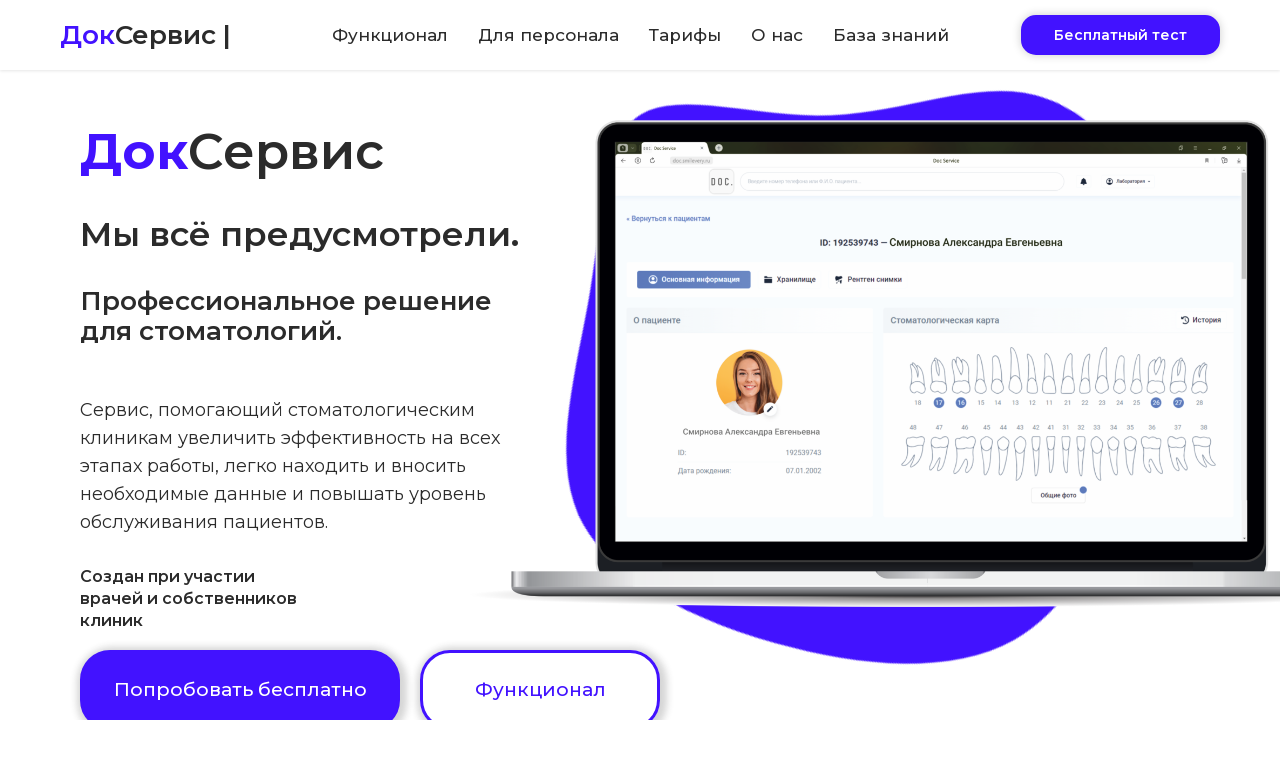

--- FILE ---
content_type: text/html; charset=UTF-8
request_url: https://doc-support.ru/
body_size: 452501
content:
<!DOCTYPE html><html lang="ru"><head><meta charset="utf-8" /><meta http-equiv="Content-Type" content="text/html; charset=utf-8" /><meta name="viewport" content="width=device-width, initial-scale=1.0" /> <!--metatextblock--><title>DocService</title><meta property="og:url" content="https://doc-support.ru" /><meta property="og:title" content="DocService" /><meta property="og:description" content="" /><meta property="og:type" content="website" /><meta property="og:image" content="/landing/images/tild6664-6562-4531-a236-336364373136__-__resize__504x___.png" /><link rel="canonical" href="https://doc-support.ru"><!--/metatextblock--><meta name="format-detection" content="telephone=no" /><meta http-equiv="x-dns-prefetch-control" content="on"><link rel="dns-prefetch" href="https://ws.tildacdn.com"><link rel="shortcut icon" href="/landing/images/tild3738-3166-4239-b166-613766323137__f21f5ee476f3e30_2023.png" type="image/x-icon" /><!-- Assets --><script src="https://neo.tildacdn.com/js/tilda-fallback-1.0.min.js" async charset="utf-8"></script><link rel="stylesheet" href="/landing/css/tilda-grid-3.0.min.css" type="text/css" media="all" onerror="this.loaderr='y';"/><link rel="stylesheet" href="/landing/css/tilda-blocks-page40425652.min.css?t=1712940935" type="text/css" media="all" onerror="this.loaderr='y';" /><link rel="preconnect" href="https://fonts.gstatic.com"><link href="https://fonts.googleapis.com/css2?family=Montserrat:wght@300;400;500;600;700&subset=latin,cyrillic&display=swap" rel="stylesheet"><link rel="stylesheet" href="/landing/css/tilda-animation-2.0.min.css" type="text/css" media="all" onerror="this.loaderr='y';" /><link rel="stylesheet" href="/landing/css/tilda-slds-1.4.min.css" type="text/css" media="print" onload="this.media='all';" onerror="this.loaderr='y';" /><noscript><link rel="stylesheet" href="/landing/css/tilda-slds-1.4.min.css" type="text/css" media="all" /></noscript><link rel="stylesheet" href="/landing/css/tilda-cards-1.0.min.css" type="text/css" media="all" onerror="this.loaderr='y';" /><link rel="stylesheet" href="/landing/css/tilda-cover-1.0.min.css" type="text/css" media="all" onerror="this.loaderr='y';" /><link rel="stylesheet" href="/landing/css/tilda-popup-1.1.min.css" type="text/css" media="print" onload="this.media='all';" onerror="this.loaderr='y';" /><noscript><link rel="stylesheet" href="/landing/css/tilda-popup-1.1.min.css" type="text/css" media="all" /></noscript><link rel="stylesheet" href="/landing/css/tilda-forms-1.0.min.css" type="text/css" media="all" onerror="this.loaderr='y';" /><link rel="stylesheet" href="/landing/css/tilda-zoom-2.0.min.css" type="text/css" media="print" onload="this.media='all';" onerror="this.loaderr='y';" /><noscript><link rel="stylesheet" href="/landing/css/tilda-zoom-2.0.min.css" type="text/css" media="all" /></noscript><script nomodule src="/landing/js/tilda-polyfill-1.0.min.js" charset="utf-8"></script><script type="text/javascript">function t_onReady(func) {
            if (document.readyState != 'loading') {
                func();
            } else {
                document.addEventListener('DOMContentLoaded', func);
            }
        }
        function t_onFuncLoad(funcName, okFunc, time) {
            if (typeof window[funcName] === 'function') {
                okFunc();
            } else {
                setTimeout(function() {
                    t_onFuncLoad(funcName, okFunc, time);
                },(time || 100));
            }
        }function t_throttle(fn, threshhold, scope) {return function () {fn.apply(scope || this, arguments);};}function t396_initialScale(t){t=document.getElementById("rec"+t);if(t){t=t.querySelector(".t396__artboard");if(t){var e,r=document.documentElement.clientWidth,a=[];if(l=t.getAttribute("data-artboard-screens"))for(var l=l.split(","),i=0;i<l.length;i++)a[i]=parseInt(l[i],10);else a=[320,480,640,960,1200];for(i=0;i<a.length;i++){var o=a[i];o<=r&&(e=o)}var n="edit"===window.allrecords.getAttribute("data-tilda-mode"),d="center"===t396_getFieldValue(t,"valign",e,a),u="grid"===t396_getFieldValue(t,"upscale",e,a),c=t396_getFieldValue(t,"height_vh",e,a),g=t396_getFieldValue(t,"height",e,a),s=!!window.opr&&!!window.opr.addons||!!window.opera||-1!==navigator.userAgent.indexOf(" OPR/");if(!n&&d&&!u&&!c&&g&&!s){for(var _=parseFloat((r/e).toFixed(3)),f=[t,t.querySelector(".t396__carrier"),t.querySelector(".t396__filter")],i=0;i<f.length;i++)f[i].style.height=Math.floor(parseInt(g,10)*_)+"px";t396_scaleInitial__getElementsToScale(t).forEach(function(t){t.style.zoom=_})}}}}function t396_scaleInitial__getElementsToScale(t){t=Array.prototype.slice.call(t.querySelectorAll(".t396__elem"));if(!t.length)return[];var e=[];return(t=t.filter(function(t){t=t.closest('.t396__group[data-group-type-value="physical"]');return!t||(-1===e.indexOf(t)&&e.push(t),!1)})).concat(e)}function t396_getFieldValue(t,e,r,a){var l=a[a.length-1],i=r===l?t.getAttribute("data-artboard-"+e):t.getAttribute("data-artboard-"+e+"-res-"+r);if(!i)for(var o=0;o<a.length;o++){var n=a[o];if(!(n<=r)&&(i=n===l?t.getAttribute("data-artboard-"+e):t.getAttribute("data-artboard-"+e+"-res-"+n)))break}return i}</script><script src="/landing/js/tilda-scripts-3.0.min.js" charset="utf-8" defer onerror="this.loaderr='y';"></script><script src="/landing/js/tilda-blocks-page40425652.min.js?t=1712940935" charset="utf-8" async onerror="this.loaderr='y';"></script><script src="/landing/js/lazyload-1.3.min.export.js" charset="utf-8" async onerror="this.loaderr='y';"></script><script src="/landing/js/tilda-animation-2.0.min.js" charset="utf-8" async onerror="this.loaderr='y';"></script><script src="/landing/js/tilda-zero-1.1.min.js" charset="utf-8" async onerror="this.loaderr='y';"></script><script src="/landing/js/tilda-slds-1.4.min.js" charset="utf-8" async onerror="this.loaderr='y';"></script><script src="/landing/js/hammer.min.js" charset="utf-8" async onerror="this.loaderr='y';"></script><script src="/landing/js/tilda-cards-1.0.min.js" charset="utf-8" async onerror="this.loaderr='y';"></script><script src="/landing/js/tilda-cover-1.0.min.js" charset="utf-8" async onerror="this.loaderr='y';"></script><script src="/landing/js/tilda-popup-1.0.min.js" charset="utf-8" async onerror="this.loaderr='y';"></script><script src="/landing/js/tilda-forms-1.0.min.js" charset="utf-8" async onerror="this.loaderr='y';"></script><script src="/landing/js/tilda-menu-1.0.min.js" charset="utf-8" async onerror="this.loaderr='y';"></script><script src="/landing/js/tilda-zero-forms-1.0.min.js" charset="utf-8" async onerror="this.loaderr='y';"></script><script src="/landing/js/tilda-zoom-2.0.min.js" charset="utf-8" async onerror="this.loaderr='y';"></script><script src="/landing/js/tilda-zero-scale-1.0.min.js" charset="utf-8" async onerror="this.loaderr='y';"></script><script src="/landing/js/tilda-skiplink-1.0.min.js" charset="utf-8" async onerror="this.loaderr='y';"></script><script src="/landing/js/tilda-events-1.0.min.js" charset="utf-8" async onerror="this.loaderr='y';"></script><script type="text/javascript">window.dataLayer = window.dataLayer || [];</script><script type="text/javascript">(function () {
            if((/bot|google|yandex|baidu|bing|msn|duckduckbot|teoma|slurp|crawler|spider|robot|crawling|facebook/i.test(navigator.userAgent))===false && typeof(sessionStorage)!='undefined' && sessionStorage.getItem('visited')!=='y' && document.visibilityState){
                var style=document.createElement('style');
                style.type='text/css';
                style.innerHTML='@media screen and (min-width: 980px) {.t-records {opacity: 0;}.t-records_animated {-webkit-transition: opacity ease-in-out .2s;-moz-transition: opacity ease-in-out .2s;-o-transition: opacity ease-in-out .2s;transition: opacity ease-in-out .2s;}.t-records.t-records_visible {opacity: 1;}}';
                document.getElementsByTagName('head')[0].appendChild(style);
                function t_setvisRecs(){
                    var alr=document.querySelectorAll('.t-records');
                    Array.prototype.forEach.call(alr, function(el) {
                        el.classList.add("t-records_animated");
                    });
                    setTimeout(function () {
                        Array.prototype.forEach.call(alr, function(el) {
                            el.classList.add("t-records_visible");
                        });
                        sessionStorage.setItem("visited", "y");
                    }, 400);
                }
                document.addEventListener('DOMContentLoaded', t_setvisRecs);
            }
        })();</script></head><body class="t-body" style="margin:0;"><!--allrecords--><div id="allrecords" data-tilda-export="yes" class="t-records" data-hook="blocks-collection-content-node" data-tilda-project-id="7961393" data-tilda-page-id="40425652" data-tilda-formskey="328c7abb66b703bee2075332c7961393" data-tilda-cookie="no" data-tilda-lazy="yes" data-tilda-project-lang="RU" data-tilda-root-zone="com" data-tilda-ts="y"><!--header--><header id="t-header" class="t-records" data-hook="blocks-collection-content-node" data-tilda-project-id="7961393" data-tilda-page-id="41851535" data-tilda-formskey="328c7abb66b703bee2075332c7961393" data-tilda-cookie="no" data-tilda-lazy="yes" data-tilda-project-lang="RU" data-tilda-root-zone="com" ><div id="rec676471747" class="r t-rec" style=" " data-animationappear="off" data-record-type="257" ><!-- T228 --><div id="nav676471747marker"></div><div class="tmenu-mobile" ><div class="tmenu-mobile__container"><div class="tmenu-mobile__burgerlogo"><a href="/"><div class="tmenu-mobile__burgerlogo__title t-title" field="title"><span style="color: rgb(66, 18, 255);">Док</span>Сервис |</div></a></div><button type="button"
                                                                                                                                                                                                                                                                                                                                                                                                                                                                                                                                                                                                                                                                                                                                                                                                                                                                                                                                                                                                                                             class="t-menuburger t-menuburger_first "
                                                                                                                                                                                                                                                                                                                                                                                                                                                                                                                                                                                                                                                                                                                                                                                                                                                                                                                                                                                                                                             aria-label="Навигационное меню"
                                                                                                                                                                                                                                                                                                                                                                                                                                                                                                                                                                                                                                                                                                                                                                                                                                                                                                                                                                                                                                             aria-expanded="false"><span style="background-color:#4212ff;"></span><span style="background-color:#4212ff;"></span><span style="background-color:#4212ff;"></span><span style="background-color:#4212ff;"></span></button><script>function t_menuburger_init(recid) {
                            var rec = document.querySelector('#rec' + recid);
                            if (!rec) return;
                            var burger = rec.querySelector('.t-menuburger');
                            if (!burger) return;
                            var isSecondStyle = burger.classList.contains('t-menuburger_second');
                            if (isSecondStyle && !window.isMobile && !('ontouchend' in document)) {
                                burger.addEventListener('mouseenter', function() {
                                    if (burger.classList.contains('t-menuburger-opened')) return;
                                    burger.classList.remove('t-menuburger-unhovered');
                                    burger.classList.add('t-menuburger-hovered');
                                });
                                burger.addEventListener('mouseleave', function() {
                                    if (burger.classList.contains('t-menuburger-opened')) return;
                                    burger.classList.remove('t-menuburger-hovered');
                                    burger.classList.add('t-menuburger-unhovered');
                                    setTimeout(function() {
                                        burger.classList.remove('t-menuburger-unhovered');
                                    }, 300);
                                });
                            }
                            burger.addEventListener('click', function() {
                                if (!burger.closest('.tmenu-mobile') &&
                                    !burger.closest('.t450__burger_container') &&
                                    !burger.closest('.t466__container') &&
                                    !burger.closest('.t204__burger') &&
                                    !burger.closest('.t199__js__menu-toggler')) {
                                    burger.classList.toggle('t-menuburger-opened');
                                    burger.classList.remove('t-menuburger-unhovered');
                                }
                            });
                            var menu = rec.querySelector('[data-menu="yes"]');
                            if (!menu) return;
                            var menuLinks = menu.querySelectorAll('.t-menu__link-item');
                            var submenuClassList = ['t978__menu-link_hook', 't978__tm-link', 't966__tm-link', 't794__tm-link', 't-menusub__target-link'];
                            Array.prototype.forEach.call(menuLinks, function (link) {
                                link.addEventListener('click', function () {
                                    var isSubmenuHook = submenuClassList.some(function (submenuClass) {
                                        return link.classList.contains(submenuClass);
                                    });
                                    if (isSubmenuHook) return;
                                    burger.classList.remove('t-menuburger-opened');
                                });
                            });
                            menu.addEventListener('clickedAnchorInTooltipMenu', function () {
                                burger.classList.remove('t-menuburger-opened');
                            });
                        }
                        t_onReady(function() {
                            t_onFuncLoad('t_menuburger_init', function(){t_menuburger_init('676471747');});
                        });</script><style>.t-menuburger {
                            position: relative;
                            flex-shrink: 0;
                            width: 28px;
                            height: 20px;
                            padding: 0;
                            border: none;
                            background-color: transparent;
                            outline: none;
                            -webkit-transform: rotate(0deg);
                            transform: rotate(0deg);
                            transition: transform .5s ease-in-out;
                            cursor: pointer;
                            z-index: 999;
                        }
                        /*---menu burger lines---*/
                        .t-menuburger span {
                            display: block;
                            position: absolute;
                            width: 100%;
                            opacity: 1;
                            left: 0;
                            -webkit-transform: rotate(0deg);
                            transform: rotate(0deg);
                            transition: .25s ease-in-out;
                            height: 3px;
                            background-color: #000;
                        }
                        .t-menuburger span:nth-child(1) {
                            top: 0px;
                        }
                        .t-menuburger span:nth-child(2),
                        .t-menuburger span:nth-child(3) {
                            top: 8px;
                        }
                        .t-menuburger span:nth-child(4) {
                            top: 16px;
                        }
                        /*menu burger big*/
                        .t-menuburger__big {
                            width: 42px;
                            height: 32px;
                        }
                        .t-menuburger__big span {
                            height: 5px;
                        }
                        .t-menuburger__big span:nth-child(2),
                        .t-menuburger__big span:nth-child(3) {
                            top: 13px;
                        }
                        .t-menuburger__big span:nth-child(4) {
                            top: 26px;
                        }
                        /*menu burger small*/
                        .t-menuburger__small {
                            width: 22px;
                            height: 14px;
                        }
                        .t-menuburger__small span {
                            height: 2px;
                        }
                        .t-menuburger__small span:nth-child(2),
                        .t-menuburger__small span:nth-child(3) {
                            top: 6px;
                        }
                        .t-menuburger__small span:nth-child(4) {
                            top: 12px;
                        }
                        /*menu burger opened*/
                        .t-menuburger-opened span:nth-child(1) {
                            top: 8px;
                            width: 0%;
                            left: 50%;
                        }
                        .t-menuburger-opened span:nth-child(2) {
                            -webkit-transform: rotate(45deg);
                            transform: rotate(45deg);
                        }
                        .t-menuburger-opened span:nth-child(3) {
                            -webkit-transform: rotate(-45deg);
                            transform: rotate(-45deg);
                        }
                        .t-menuburger-opened span:nth-child(4) {
                            top: 8px;
                            width: 0%;
                            left: 50%;
                        }
                        .t-menuburger-opened.t-menuburger__big span:nth-child(1) {
                            top: 6px;
                        }
                        .t-menuburger-opened.t-menuburger__big span:nth-child(4) {
                            top: 18px;
                        }
                        .t-menuburger-opened.t-menuburger__small span:nth-child(1),
                        .t-menuburger-opened.t-menuburger__small span:nth-child(4) {
                            top: 6px;
                        }
                        /*---menu burger first style---*/
                        @media (hover), (min-width:0\0) {
                            .t-menuburger_first:hover span:nth-child(1) {
                                transform: translateY(1px);
                            }
                            .t-menuburger_first:hover span:nth-child(4) {
                                transform: translateY(-1px);
                            }
                            .t-menuburger_first.t-menuburger__big:hover span:nth-child(1) {
                                transform: translateY(3px);
                            }
                            .t-menuburger_first.t-menuburger__big:hover span:nth-child(4) {
                                transform: translateY(-3px);
                            }
                        }
                        /*---menu burger second style---*/
                        .t-menuburger_second span:nth-child(2),
                        .t-menuburger_second span:nth-child(3) {
                            width: 80%;
                            left: 20%;
                            right: 0;
                        }
                        @media (hover), (min-width:0\0) {
                            .t-menuburger_second.t-menuburger-hovered span:nth-child(2),
                            .t-menuburger_second.t-menuburger-hovered span:nth-child(3) {
                                animation: t-menuburger-anim 0.3s ease-out normal forwards;
                            }
                            .t-menuburger_second.t-menuburger-unhovered span:nth-child(2),
                            .t-menuburger_second.t-menuburger-unhovered span:nth-child(3) {
                                animation: t-menuburger-anim2 0.3s ease-out normal forwards;
                            }
                        }
                        .t-menuburger_second.t-menuburger-opened span:nth-child(2),
                        .t-menuburger_second.t-menuburger-opened span:nth-child(3){
                            left: 0;
                            right: 0;
                            width: 100%!important;
                        }
                        /*---menu burger third style---*/
                        .t-menuburger_third span:nth-child(4) {
                            width: 70%;
                            left: unset;
                            right: 0;
                        }
                        @media (hover), (min-width:0\0) {
                            .t-menuburger_third:not(.t-menuburger-opened):hover span:nth-child(4) {
                                width: 100%;
                            }
                        }
                        .t-menuburger_third.t-menuburger-opened span:nth-child(4) {
                            width: 0!important;
                            right: 50%;
                        }
                        /*---menu burger fourth style---*/
                        .t-menuburger_fourth {
                            height: 12px;
                        }
                        .t-menuburger_fourth.t-menuburger__small {
                            height: 8px;
                        }
                        .t-menuburger_fourth.t-menuburger__big {
                            height: 18px;
                        }
                        .t-menuburger_fourth span:nth-child(2),
                        .t-menuburger_fourth span:nth-child(3) {
                            top: 4px;
                            opacity: 0;
                        }
                        .t-menuburger_fourth span:nth-child(4) {
                            top: 8px;
                        }
                        .t-menuburger_fourth.t-menuburger__small span:nth-child(2),
                        .t-menuburger_fourth.t-menuburger__small span:nth-child(3) {
                            top: 3px;
                        }
                        .t-menuburger_fourth.t-menuburger__small span:nth-child(4) {
                            top: 6px;
                        }
                        .t-menuburger_fourth.t-menuburger__small span:nth-child(2),
                        .t-menuburger_fourth.t-menuburger__small span:nth-child(3) {
                            top: 3px;
                        }
                        .t-menuburger_fourth.t-menuburger__small span:nth-child(4) {
                            top: 6px;
                        }
                        .t-menuburger_fourth.t-menuburger__big span:nth-child(2),
                        .t-menuburger_fourth.t-menuburger__big span:nth-child(3) {
                            top: 6px;
                        }
                        .t-menuburger_fourth.t-menuburger__big span:nth-child(4) {
                            top: 12px;
                        }
                        @media (hover), (min-width:0\0) {
                            .t-menuburger_fourth:not(.t-menuburger-opened):hover span:nth-child(1) {
                                transform: translateY(1px);
                            }
                            .t-menuburger_fourth:not(.t-menuburger-opened):hover span:nth-child(4) {
                                transform: translateY(-1px);
                            }
                            .t-menuburger_fourth.t-menuburger__big:not(.t-menuburger-opened):hover span:nth-child(1) {
                                transform: translateY(3px);
                            }
                            .t-menuburger_fourth.t-menuburger__big:not(.t-menuburger-opened):hover span:nth-child(4) {
                                transform: translateY(-3px);
                            }
                        }
                        .t-menuburger_fourth.t-menuburger-opened span:nth-child(1),
                        .t-menuburger_fourth.t-menuburger-opened span:nth-child(4) {
                            top: 4px;
                        }
                        .t-menuburger_fourth.t-menuburger-opened span:nth-child(2),
                        .t-menuburger_fourth.t-menuburger-opened span:nth-child(3) {
                            opacity: 1;
                        }
                        /*---menu burger animations---*/
                        @keyframes t-menuburger-anim {
                            0% {
                                width: 80%;
                                left: 20%;
                                right: 0;
                            }
                            50% {
                                width: 100%;
                                left: 0;
                                right: 0;
                            }
                            100% {
                                width: 80%;
                                left: 0;
                                right: 20%;
                            }
                        }
                        @keyframes t-menuburger-anim2 {
                            0% {
                                width: 80%;
                                left: 0;
                            }
                            50% {
                                width: 100%;
                                right: 0;
                                left: 0;
                            }
                            100% {
                                width: 80%;
                                left: 20%;
                                right: 0;
                            }
                        }</style> </div></div><style>.tmenu-mobile {
                    background-color: #111;
                    display: none;
                    width: 100%;
                    top: 0;
                    z-index: 990;
                }
                .tmenu-mobile_positionfixed {
                    position: fixed;
                }
                .tmenu-mobile__text {
                    color: #fff;
                }
                .tmenu-mobile__container {
                    min-height: 64px;
                    padding: 20px;
                    position: relative;
                    box-sizing: border-box;
                    display: -webkit-flex;
                    display: -ms-flexbox;
                    display: flex;
                    -webkit-align-items: center;
                    -ms-flex-align: center;
                    align-items: center;
                    -webkit-justify-content: space-between;
                    -ms-flex-pack: justify;
                    justify-content: space-between;
                }
                .tmenu-mobile__list {
                    display: block;
                }
                .tmenu-mobile__burgerlogo {
                    display: inline-block;
                    font-size: 24px;
                    font-weight: 400;
                    white-space: nowrap;
                    vertical-align: middle;
                }
                .tmenu-mobile__imglogo {
                    height: auto;
                    display: block;
                    max-width: 300px!important;
                    box-sizing: border-box;
                    padding: 0;
                    margin: 0 auto;
                }
                @media screen and (max-width: 980px) {
                    .tmenu-mobile__menucontent_hidden {
                        display: none;
                        height: 100%;
                    }
                    .tmenu-mobile {
                        display: block;
                    }
                }
                @media screen and (max-width: 980px) {
                    #rec676471747 .tmenu-mobile {
                        background-color: #ffffff;
                    }
                    #rec676471747 .t-menuburger {
                        -webkit-order: 1;
                        -ms-flex-order: 1;
                        order: 1;
                    }
                }</style><style> #rec676471747 .tmenu-mobile__burgerlogo a { font-size: 26px; color: #2b2b2b; font-weight: 600; font-family: 'Montserrat'; }</style><style> #rec676471747 .tmenu-mobile__burgerlogo__title { font-size: 26px; color: #2b2b2b; font-weight: 600; font-family: 'Montserrat'; }</style><div id="nav676471747" class="t228 t228__positionfixed tmenu-mobile__menucontent_hidden" style="background-color: rgba(255,255,255,1); height:70px; " data-bgcolor-hex="#ffffff" data-bgcolor-rgba="rgba(255,255,255,1)" data-navmarker="nav676471747marker" data-appearoffset="" data-bgopacity-two="100" data-menushadow="10" data-menushadow-css="" data-bgopacity="1" data-bgcolor-rgba-afterscroll="rgba(255,255,255,1)" data-menu-items-align="center" data-menu="yes"><div class="t228__maincontainer t228__c12collumns" style="height:70px;"><div class="t228__padding40px"></div><div class="t228__leftside"><div class="t228__leftcontainer"><a href="/" class="t228__imgwrapper" ><div class="t228__logo t-title" field="title"><span style="color: rgb(66, 18, 255);">Док</span>Сервис |</div></a></div></div><div class="t228__centerside "><nav class="t228__centercontainer"><ul role="list" class="t228__list t-menu__list t228__list_hidden"><li class="t228__list_item"
                                                                                                                                                                                                                                                                                                                                                                                                                                                                                                                                                                                                                                                                                                                                                                                                                                                                                                                                                                                                                                         style="padding:0 15px 0 0;"><a class="t-menu__link-item"
                                                                                                                                                                                                                                                                                                                                                                                                                                                                                                                                                                                                                                                                                                                                                                                                                                                                                                                                                                                                                                                                        href="#function" data-menu-submenu-hook="" data-menu-item-number="1"
                                    >Функционал</a></li><li class="t228__list_item"
                                                            style="padding:0 15px;"><a class="t-menu__link-item"
                                                                                       href="#personal" data-menu-submenu-hook="" data-menu-item-number="2"
                                    >Для персонала</a></li><li class="t228__list_item"
                                                               style="padding:0 15px;"><a class="t-menu__link-item"
                                                                                          href="#price" data-menu-submenu-hook="" data-menu-item-number="3"
                                    >Тарифы</a></li><li class="t228__list_item"
                                                        style="padding:0 15px;"><a class="t-menu__link-item"
                                                                                   href="/company"
                                                                                   target="_blank" data-menu-submenu-hook="" data-menu-item-number="4"
                                    >О нас</a></li><li class="t228__list_item"
                                                       style="padding:0 0 0 15px;"><a class="t-menu__link-item"
                                                                                      href="/help"
                                                                                      target="_blank" data-menu-submenu-hook="" data-menu-item-number="5"
                                    >База знаний</a></li></ul></nav></div><div class="t228__rightside"><div class="t228__rightcontainer"><div class="t228__right_buttons"><div class="t228__right_buttons_wrap"><div class="t228__right_buttons_but"><a href="#popup:form" target="" class="t-btn t-btn_md " style="color:#ffffff;border:3px solid #4212ff;background-color:#4212ff;border-radius:15px; -moz-border-radius:15px; -webkit-border-radius:15px;font-family:Montserrat;font-weight:600;box-shadow: 0px 0px 10px 0px rgba(0, 0, 0, 0.2);" data-buttonfieldset="button"
                                        >Бесплатный тест</a></div></div></div></div></div><div class="t228__padding40px"></div></div></div><style>@media screen and (max-width: 980px) {
                    #rec676471747 .t228__leftcontainer{
                        display: none;
                    }
                }</style><style>@media screen and (max-width: 980px) {
                    #rec676471747 .t228 {
                        position: static;
                    }
                }</style><script>window.addEventListener('load', function () {
                    t_onFuncLoad('t228_setWidth', function () {
                        t228_setWidth('676471747');
                    });
                });
                window.addEventListener('resize', t_throttle(function () {
                    t_onFuncLoad('t228_setWidth', function () {
                        t228_setWidth('676471747');
                    });
                    t_onFuncLoad('t_menu__setBGcolor', function () {
                        t_menu__setBGcolor('676471747', '.t228');
                    });
                }));
                t_onReady(function () {
                    t_onFuncLoad('t_menu__highlightActiveLinks', function () {
                        t_menu__highlightActiveLinks('.t228__list_item a');
                    });
                    t_onFuncLoad('t_menu__findAnchorLinks', function () {
                        t_menu__findAnchorLinks('676471747', '.t228__list_item a');
                    });
                    t_onFuncLoad('t228__init', function () {
                        t228__init('676471747');
                    });
                    t_onFuncLoad('t_menu__setBGcolor', function () {
                        t_menu__setBGcolor('676471747', '.t228');
                    });
                    t_onFuncLoad('t_menu__interactFromKeyboard', function () {
                        t_menu__interactFromKeyboard('676471747');
                    });
                    t_onFuncLoad('t228_setWidth', function () {
                        t228_setWidth('676471747');
                    });
                    t_onFuncLoad('t_menu__changeBgOpacity', function () {
                        t_menu__changeBgOpacity('676471747', '.t228');
                        window.addEventListener('scroll', t_throttle(function () {
                            t_menu__changeBgOpacity('676471747', '.t228');
                        }));
                    });
                    t_onFuncLoad('t_menu__createMobileMenu', function () {
                        t_menu__createMobileMenu('676471747', '.t228');
                    });
                });</script><!--[if IE 8]><style>#rec676471747 .t228 {
                filter: progid:DXImageTransform.Microsoft.gradient(startColorStr='#D9ffffff', endColorstr='#D9ffffff');
            }</style><![endif]--><style>@media (hover: hover), (min-width: 0\0) {#rec676471747 .t-btn:not(.t-animate_no-hover):hover {color: #4212ff !important;border-color: #4212ff !important;background-color: #ffffff !important;}#rec676471747 .t-btn:not(.t-animate_no-hover):focus-visible {color: #4212ff !important;border-color: #4212ff !important;background-color: #ffffff !important;}#rec676471747 .t-btn:not(.t-animate_no-hover) {transition-property: background-color, color, border-color, box-shadow;transition-duration: 0.2s;transition-timing-function: ease-in-out;}#rec676471747 .t-btntext:not(.t-animate_no-hover):hover {color: #4212ff !important;}#rec676471747 .t-btntext:not(.t-animate_no-hover):focus-visible {color: #4212ff !important;}}</style><style>#rec676471747 .t-menu__link-item{
                    -webkit-transition: color 0.3s ease-in-out, opacity 0.3s ease-in-out;
                    transition: color 0.3s ease-in-out, opacity 0.3s ease-in-out;
                }
                #rec676471747 .t-menu__link-item.t-active:not(.t978__menu-link){
                    color:#4212ff !important; }
                #rec676471747 .t-menu__link-item:not(.t-active):not(.tooltipstered):hover {
                    color: #4212ff !important; opacity: 0.9 !important;}
                #rec676471747 .t-menu__link-item:not(.t-active):not(.tooltipstered):focus-visible{
                    color: #4212ff !important; opacity: 0.9 !important;}
                @supports (overflow:-webkit-marquee) and (justify-content:inherit)
                {
                    #rec676471747 .t-menu__link-item,
                    #rec676471747 .t-menu__link-item.t-active {
                        opacity: 1 !important;
                    }
                }</style><style> #rec676471747 .t228__leftcontainer a { font-size: 26px; color: #2b2b2b; font-weight: 600; font-family: 'Montserrat'; } #rec676471747 a.t-menu__link-item { font-size: 17px; color: #2b2b2b; font-weight: 500; font-family: 'Montserrat'; } #rec676471747 .t228__right_langs_lang a { font-size: 17px; color: #2b2b2b; font-weight: 500; font-family: 'Montserrat'; }</style><style> #rec676471747 .t228__logo { font-size: 26px; color: #2b2b2b; font-weight: 600; font-family: 'Montserrat'; }</style><style>#rec676471747 .t228 {box-shadow: 0px 1px 3px rgba(0,0,0,0.1);}</style></div></header><!--/header--><div id="rec655574714" class="r t-rec" style=" " data-animationappear="off" data-record-type="396" ><!-- T396 --><style>#rec655574714 .t396__artboard {height: 900px; background-color: #ffffff; }#rec655574714 .t396__filter {height: 900px; }#rec655574714 .t396__carrier{height: 900px;background-position: center center;background-attachment: scroll;background-size: cover;background-repeat: no-repeat;}@media screen and (max-width: 1199px) {#rec655574714 .t396__artboard,#rec655574714 .t396__filter,#rec655574714 .t396__carrier {height: 1000px;}#rec655574714 .t396__filter {}#rec655574714 .t396__carrier {background-attachment: scroll;}}@media screen and (max-width: 959px) {#rec655574714 .t396__artboard,#rec655574714 .t396__filter,#rec655574714 .t396__carrier {height: 1500px;}#rec655574714 .t396__filter {}#rec655574714 .t396__carrier {background-attachment: scroll;}}@media screen and (max-width: 639px) {#rec655574714 .t396__artboard,#rec655574714 .t396__filter,#rec655574714 .t396__carrier {height: 1500px;}#rec655574714 .t396__filter {}#rec655574714 .t396__carrier {background-attachment: scroll;}}@media screen and (max-width: 479px) {#rec655574714 .t396__artboard,#rec655574714 .t396__filter,#rec655574714 .t396__carrier {height: 1250px;}#rec655574714 .t396__filter {}#rec655574714 .t396__carrier {background-attachment: scroll;}} #rec655574714 .tn-elem[data-elem-id="1697780522258"] { z-index: 2; top: 20px;left: calc(50% - 600px + 490px);width: 658px;}#rec655574714 .tn-elem[data-elem-id="1697780522258"] .tn-atom { background-position: center center;border-color: transparent ;border-style: solid ; }#rec655574714 .tn-elem[data-elem-id="1697780522258"] .tn-atom {-webkit-transform:rotate(35deg);-moz-transform:rotate(35deg);transform:rotate(35deg);}@media screen and (max-width: 1199px) {}@media screen and (max-width: 959px) {#rec655574714 .tn-elem[data-elem-id="1697780522258"] {top: 312px;left: calc(50% - 320px + -9px);}}@media screen and (max-width: 639px) {#rec655574714 .tn-elem[data-elem-id="1697780522258"] {top: 299px;left: calc(50% - 240px + -40px);width: 561px;}}@media screen and (max-width: 479px) {#rec655574714 .tn-elem[data-elem-id="1697780522258"] {top: 200px;left: calc(50% - 160px + -56px);width: 432px;}#rec655574714 .tn-elem[data-elem-id="1697780522258"] .tn-atom {-webkit-transform: rotate(25deg);-moz-transform: rotate(25deg);transform: rotate(25deg);}} #rec655574714 .tn-elem[data-elem-id="1470209944682"] { color: #2b2b2b; z-index: 3; top: 120px;left: calc(50% - 600px + 40px);width: 309px;}#rec655574714 .tn-elem[data-elem-id="1470209944682"] .tn-atom { color: #2b2b2b; font-size: 50px; font-family: 'Montserrat',Arial,sans-serif; line-height: 1.25; font-weight: 600; background-position: center center;border-color: transparent ;border-style: solid ; }@media screen and (max-width: 1199px) {}@media screen and (max-width: 959px) {#rec655574714 .tn-elem[data-elem-id="1470209944682"] {left: calc(50% - 320px + 166px);}#rec655574714 .tn-elem[data-elem-id="1470209944682"] {text-align: center;}}@media screen and (max-width: 639px) {#rec655574714 .tn-elem[data-elem-id="1470209944682"] {left: calc(50% - 240px + 86px);}}@media screen and (max-width: 479px) {#rec655574714 .tn-elem[data-elem-id="1470209944682"] {top: 50px;left: calc(50% - 160px + 6px);}} #rec655574714 .tn-elem[data-elem-id="1470210033144"] { z-index: 4; top: 120px;left: calc(50% - 600px + 430px);width: 907px;}#rec655574714 .tn-elem[data-elem-id="1470210033144"] .tn-atom { background-position: center center;border-color: transparent ;border-style: solid ; }@media screen and (max-width: 1199px) {}@media screen and (max-width: 959px) {#rec655574714 .tn-elem[data-elem-id="1470210033144"] {top: 435px;left: calc(50% - 320px + -105px);width: 850px;}}@media screen and (max-width: 639px) {#rec655574714 .tn-elem[data-elem-id="1470210033144"] {top: 400px;left: calc(50% - 240px + -110px);width: 700px;}}@media screen and (max-width: 479px) {#rec655574714 .tn-elem[data-elem-id="1470210033144"] {top: 290px;left: calc(50% - 160px + -95px);width: 500px;}} #rec655574714 .tn-elem[data-elem-id="1697779173264"] { color: #2b2b2b; z-index: 5; top: 286px;left: calc(50% - 600px + 40px);width: 418px;}#rec655574714 .tn-elem[data-elem-id="1697779173264"] .tn-atom { color: #2b2b2b; font-size: 26px; font-family: 'Montserrat',Arial,sans-serif; line-height: 1.15; font-weight: 600; background-position: center center;border-color: transparent ;border-style: solid ; }@media screen and (max-width: 1199px) {}@media screen and (max-width: 959px) {#rec655574714 .tn-elem[data-elem-id="1697779173264"] {left: calc(50% - 320px + 111px);}#rec655574714 .tn-elem[data-elem-id="1697779173264"] {text-align: center;}}@media screen and (max-width: 639px) {#rec655574714 .tn-elem[data-elem-id="1697779173264"] {left: calc(50% - 240px + 31px);}}@media screen and (max-width: 479px) {#rec655574714 .tn-elem[data-elem-id="1697779173264"] {top: 180px;left: calc(50% - 160px + -15px);width: 350px;}#rec655574714 .tn-elem[data-elem-id="1697779173264"] .tn-atom { font-size: 22px; }} #rec655574714 .tn-elem[data-elem-id="1697779256929"] { color: #2b2b2b; z-index: 6; top: 213px;left: calc(50% - 600px + 40px);width: 440px;}#rec655574714 .tn-elem[data-elem-id="1697779256929"] .tn-atom { color: #2b2b2b; font-size: 34px; font-family: 'Montserrat',Arial,sans-serif; line-height: 1.25; font-weight: 600; background-position: center center;border-color: transparent ;border-style: solid ; }@media screen and (max-width: 1199px) {}@media screen and (max-width: 959px) {#rec655574714 .tn-elem[data-elem-id="1697779256929"] {left: calc(50% - 320px + 100px);}#rec655574714 .tn-elem[data-elem-id="1697779256929"] {text-align: center;}}@media screen and (max-width: 639px) {#rec655574714 .tn-elem[data-elem-id="1697779256929"] {left: calc(50% - 240px + 20px);}}@media screen and (max-width: 479px) {#rec655574714 .tn-elem[data-elem-id="1697779256929"] {top: 130px;left: calc(50% - 160px + -60px);}#rec655574714 .tn-elem[data-elem-id="1697779256929"] .tn-atom { font-size: 26px; }} #rec655574714 .tn-elem[data-elem-id="1470210011265"] { color: #2b2b2b; z-index: 7; top: 396px;left: calc(50% - 600px + 40px);width: 431px;}#rec655574714 .tn-elem[data-elem-id="1470210011265"] .tn-atom { color: #2b2b2b; font-size: 18px; font-family: 'Montserrat',Arial,sans-serif; line-height: 1.55; font-weight: 400; background-position: center center;border-color: transparent ;border-style: solid ; }@media screen and (max-width: 1199px) {}@media screen and (max-width: 959px) {#rec655574714 .tn-elem[data-elem-id="1470210011265"] {top: 1000px;left: calc(50% - 320px + 10px);width: 620px;}#rec655574714 .tn-elem[data-elem-id="1470210011265"] {text-align: left;}}@media screen and (max-width: 639px) {#rec655574714 .tn-elem[data-elem-id="1470210011265"] {top: 885px;left: calc(50% - 240px + 20px);width: 460px;}}@media screen and (max-width: 479px) {#rec655574714 .tn-elem[data-elem-id="1470210011265"] {top: 640px;left: calc(50% - 160px + -10px);width: 340px;}#rec655574714 .tn-elem[data-elem-id="1470210011265"] {text-align: center;}} #rec655574714 .tn-elem[data-elem-id="1697779551718"] { color: #ffffff; text-align: center; z-index: 8; top: 650px;left: calc(50% - 600px + 40px);width: 320px;height:80px;}#rec655574714 .tn-elem[data-elem-id="1697779551718"] .tn-atom { color: #ffffff; font-size: 19px; font-family: 'Montserrat',Arial,sans-serif; line-height: 1.55; font-weight: 500; border-width: 3px; border-radius: 30px; background-color: #4212ff; background-position: center center;border-color: #4212ff ;border-style: solid ; transition: background-color 0.2s ease-in-out, color 0.2s ease-in-out, border-color 0.2s ease-in-out; box-shadow: 2px 2px 7px 5px rgba(43,43,43,0.2);}@media (hover), (min-width:0\0) {#rec655574714 .tn-elem[data-elem-id="1697779551718"] .tn-atom:hover {background-color: #ffffff;background-image: none; border-color: #4212ff; }#rec655574714 .tn-elem[data-elem-id="1697779551718"] .tn-atom:hover {color: #4212ff;}}@media screen and (max-width: 1199px) {}@media screen and (max-width: 959px) {#rec655574714 .tn-elem[data-elem-id="1697779551718"] {top: 1204px;left: calc(50% - 320px + 30px);}}@media screen and (max-width: 639px) {#rec655574714 .tn-elem[data-elem-id="1697779551718"] {top: 1115px;left: calc(50% - 240px + 80px);width: 320px;}}@media screen and (max-width: 479px) {#rec655574714 .tn-elem[data-elem-id="1697779551718"] {top: 926px;left: calc(50% - 160px + 0px);}} #rec655574714 .tn-elem[data-elem-id="1697779663430"] { color: #4212ff; text-align: center; z-index: 9; top: 650px;left: calc(50% - 600px + 380px);width: 240px;height:80px;}#rec655574714 .tn-elem[data-elem-id="1697779663430"] .tn-atom { color: #4212ff; font-size: 19px; font-family: 'Montserrat',Arial,sans-serif; line-height: 1.55; font-weight: 500; border-width: 3px; border-radius: 30px; background-position: center center;border-color: #4212ff ;border-style: solid ; transition: background-color 0.2s ease-in-out, color 0.2s ease-in-out, border-color 0.2s ease-in-out; box-shadow: 2px 2px 7px 5px rgba(43,43,43,0.2);}@media (hover), (min-width:0\0) {#rec655574714 .tn-elem[data-elem-id="1697779663430"] .tn-atom:hover {background-color: #4212ff;background-image: none; border-color: #4212ff; }#rec655574714 .tn-elem[data-elem-id="1697779663430"] .tn-atom:hover {color: #ffffff;}}@media screen and (max-width: 1199px) {}@media screen and (max-width: 959px) {#rec655574714 .tn-elem[data-elem-id="1697779663430"] {top: 1204px;left: calc(50% - 320px + 370px);}}@media screen and (max-width: 639px) {#rec655574714 .tn-elem[data-elem-id="1697779663430"] {top: 1225px;left: calc(50% - 240px + 80px);width: 320px;}}@media screen and (max-width: 479px) {#rec655574714 .tn-elem[data-elem-id="1697779663430"] {top: 1026px;left: calc(50% - 160px + 0px);}} #rec655574714 .tn-elem[data-elem-id="1697780837348"] { color: #2b2b2b; z-index: 10; top: 566px;left: calc(50% - 600px + 40px);width: 241px;}#rec655574714 .tn-elem[data-elem-id="1697780837348"] .tn-atom { color: #2b2b2b; font-size: 16px; font-family: 'Montserrat',Arial,sans-serif; line-height: 1.35; font-weight: 600; background-position: center center;border-color: transparent ;border-style: solid ; }@media screen and (max-width: 1199px) {}@media screen and (max-width: 959px) {#rec655574714 .tn-elem[data-elem-id="1697780837348"] {top: 1132px;left: calc(50% - 320px + 10px);width: 463px;}}@media screen and (max-width: 639px) {#rec655574714 .tn-elem[data-elem-id="1697780837348"] {top: 1045px;left: calc(50% - 240px + 20px);width: 435px;}#rec655574714 .tn-elem[data-elem-id="1697780837348"] .tn-atom { font-size: 15px; }}@media screen and (max-width: 479px) {#rec655574714 .tn-elem[data-elem-id="1697780837348"] {top: 856px;left: calc(50% - 160px + 49px);width: 230px;}#rec655574714 .tn-elem[data-elem-id="1697780837348"] {text-align: center;}} #rec655574714 .tn-elem[data-elem-id="1709383015329"] { color: #ffffff; text-align: center; z-index: 11; top: 760px;left: calc(50% - 600px + 39px);width: 581px;height:64px;}#rec655574714 .tn-elem[data-elem-id="1709383015329"] .tn-atom { color: #ffffff; font-size: 19px; font-family: 'Montserrat',Arial,sans-serif; line-height: 1.55; font-weight: 500; border-width: 3px; border-radius: 30px; background-color: #2b2b2b; background-position: center center;border-color: #2b2b2b ;border-style: solid ; transition: background-color 0.2s ease-in-out, color 0.2s ease-in-out, border-color 0.2s ease-in-out; box-shadow: 2px 2px 7px 5px rgba(43,43,43,0.2);}@media (hover), (min-width:0\0) {#rec655574714 .tn-elem[data-elem-id="1709383015329"] .tn-atom:hover {background-color: #1c1c1c;background-image: none; border-color: #2b2b2b; }#rec655574714 .tn-elem[data-elem-id="1709383015329"] .tn-atom:hover {color: #ffffff;}}@media screen and (max-width: 1199px) {}@media screen and (max-width: 959px) {#rec655574714 .tn-elem[data-elem-id="1709383015329"] {top: 1214pxpx;left: calc(50% - 320px + 40pxpx);}}@media screen and (max-width: 639px) {#rec655574714 .tn-elem[data-elem-id="1709383015329"] {top: 1125pxpx;left: calc(50% - 240px + 90pxpx);width: 320px;}}@media screen and (max-width: 479px) {#rec655574714 .tn-elem[data-elem-id="1709383015329"] {top: 1133px;left: calc(50% - 160px + 0px);}}</style><div class='t396'><div class="t396__artboard" data-artboard-recid="655574714" data-artboard-screens="320,480,640,960,1200" data-artboard-height="900" data-artboard-valign="center" data-artboard-upscale="grid" data-artboard-height-res-320="1250" data-artboard-height-res-480="1500" data-artboard-height-res-640="1500" data-artboard-height-res-960="1000"
            ><div class="t396__carrier" data-artboard-recid="655574714"></div><div class="t396__filter" data-artboard-recid="655574714"></div><div class='t396__elem tn-elem tn-elem__6555747141697780522258' data-elem-id='1697780522258' data-elem-type='image' data-field-top-value="20" data-field-left-value="490" data-field-width-value="658" data-field-axisy-value="top" data-field-axisx-value="left" data-field-container-value="grid" data-field-topunits-value="px" data-field-leftunits-value="px" data-field-heightunits-value="" data-field-widthunits-value="px" data-field-filewidth-value="500" data-field-fileheight-value="500" data-field-top-res-320-value="200" data-field-left-res-320-value="-56" data-field-width-res-320-value="432" data-field-top-res-480-value="299" data-field-left-res-480-value="-40" data-field-width-res-480-value="561" data-field-top-res-640-value="312" data-field-left-res-640-value="-9"
                ><div class='tn-atom' ><img class='tn-atom__img t-img' data-original='/landing/images/tild3031-3762-4839-b237-393339303332__581ec3c480ede2893a88.png' alt='' imgfield='tn_img_1697780522258' /></div></div><div class='t396__elem tn-elem tn-elem__6555747141470209944682' data-elem-id='1470209944682' data-elem-type='text' data-field-top-value="120" data-field-left-value="40" data-field-width-value="309" data-field-axisy-value="top" data-field-axisx-value="left" data-field-container-value="grid" data-field-topunits-value="px" data-field-leftunits-value="px" data-field-heightunits-value="" data-field-widthunits-value="px" data-field-top-res-320-value="50" data-field-left-res-320-value="6" data-field-left-res-480-value="86" data-field-left-res-640-value="166"
                ><div class='tn-atom'field='tn_text_1470209944682'><strong style="color: rgb(66, 18, 255);">Док</strong>Сервис</div> </div><div class='t396__elem tn-elem tn-elem__6555747141470210033144' data-elem-id='1470210033144' data-elem-type='image' data-field-top-value="120" data-field-left-value="430" data-field-width-value="907" data-field-axisy-value="top" data-field-axisx-value="left" data-field-container-value="grid" data-field-topunits-value="px" data-field-leftunits-value="px" data-field-heightunits-value="" data-field-widthunits-value="px" data-field-filewidth-value="1680" data-field-fileheight-value="902" data-field-top-res-320-value="290" data-field-left-res-320-value="-95" data-field-width-res-320-value="500" data-field-top-res-480-value="400" data-field-left-res-480-value="-110" data-field-width-res-480-value="700" data-field-top-res-640-value="435" data-field-left-res-640-value="-105" data-field-width-res-640-value="850"
                ><div class='tn-atom' ><img class='tn-atom__img t-img' data-original='/landing/images/tild6564-3861-4233-a261-643263373039___.png' alt='' imgfield='tn_img_1470210033144' /></div></div><div class='t396__elem tn-elem tn-elem__6555747141697779173264' data-elem-id='1697779173264' data-elem-type='text' data-field-top-value="286" data-field-left-value="40" data-field-width-value="418" data-field-axisy-value="top" data-field-axisx-value="left" data-field-container-value="grid" data-field-topunits-value="px" data-field-leftunits-value="px" data-field-heightunits-value="" data-field-widthunits-value="px" data-field-top-res-320-value="180" data-field-left-res-320-value="-15" data-field-width-res-320-value="350" data-field-left-res-480-value="31" data-field-left-res-640-value="111"
                ><div class='tn-atom'field='tn_text_1697779173264'> Профессиональное решение для стоматологий.</div> </div><div class='t396__elem tn-elem tn-elem__6555747141697779256929' data-elem-id='1697779256929' data-elem-type='text' data-field-top-value="213" data-field-left-value="40" data-field-width-value="440" data-field-axisy-value="top" data-field-axisx-value="left" data-field-container-value="grid" data-field-topunits-value="px" data-field-leftunits-value="px" data-field-heightunits-value="" data-field-widthunits-value="px" data-field-top-res-320-value="130" data-field-left-res-320-value="-60" data-field-left-res-480-value="20" data-field-left-res-640-value="100"
                ><div class='tn-atom'field='tn_text_1697779256929'>Мы всё предусмотрели.</div> </div><div class='t396__elem tn-elem tn-elem__6555747141470210011265' data-elem-id='1470210011265' data-elem-type='text' data-field-top-value="396" data-field-left-value="40" data-field-width-value="431" data-field-axisy-value="top" data-field-axisx-value="left" data-field-container-value="grid" data-field-topunits-value="px" data-field-leftunits-value="px" data-field-heightunits-value="" data-field-widthunits-value="px" data-field-top-res-320-value="640" data-field-left-res-320-value="-10" data-field-width-res-320-value="340" data-field-top-res-480-value="885" data-field-left-res-480-value="20" data-field-width-res-480-value="460" data-field-top-res-640-value="1000" data-field-left-res-640-value="10" data-field-width-res-640-value="620"
                ><div class='tn-atom'field='tn_text_1470210011265'>Сервис, помогающий стоматологическим клиникам увеличить эффективность на всех этапах работы, легко находить и вносить необходимые данные и повышать уровень обслуживания пациентов. </div> </div><div class='t396__elem tn-elem tn-elem__6555747141697779551718' data-elem-id='1697779551718' data-elem-type='button' data-field-top-value="650" data-field-left-value="40" data-field-height-value="80" data-field-width-value="320" data-field-axisy-value="top" data-field-axisx-value="left" data-field-container-value="grid" data-field-topunits-value="px" data-field-leftunits-value="px" data-field-heightunits-value="px" data-field-widthunits-value="px" data-field-top-res-320-value="926" data-field-left-res-320-value="0" data-field-top-res-480-value="1115" data-field-left-res-480-value="80" data-field-width-res-480-value="320" data-field-top-res-640-value="1204" data-field-left-res-640-value="30"
                ><a class='tn-atom' href="#popup:form" >Попробовать бесплатно</a></div><div class='t396__elem tn-elem tn-elem__6555747141697779663430' data-elem-id='1697779663430' data-elem-type='button' data-field-top-value="650" data-field-left-value="380" data-field-height-value="80" data-field-width-value="240" data-field-axisy-value="top" data-field-axisx-value="left" data-field-container-value="grid" data-field-topunits-value="px" data-field-leftunits-value="px" data-field-heightunits-value="px" data-field-widthunits-value="px" data-field-top-res-320-value="1026" data-field-left-res-320-value="0" data-field-top-res-480-value="1225" data-field-left-res-480-value="80" data-field-width-res-480-value="320" data-field-top-res-640-value="1204" data-field-left-res-640-value="370"
                ><a class='tn-atom' href="#function" >Функционал</a></div><div class='t396__elem tn-elem tn-elem__6555747141697780837348' data-elem-id='1697780837348' data-elem-type='text' data-field-top-value="566" data-field-left-value="40" data-field-width-value="241" data-field-axisy-value="top" data-field-axisx-value="left" data-field-container-value="grid" data-field-topunits-value="px" data-field-leftunits-value="px" data-field-heightunits-value="" data-field-widthunits-value="px" data-field-top-res-320-value="856" data-field-left-res-320-value="49" data-field-width-res-320-value="230" data-field-top-res-480-value="1045" data-field-left-res-480-value="20" data-field-width-res-480-value="435" data-field-top-res-640-value="1132" data-field-left-res-640-value="10" data-field-width-res-640-value="463"
                ><div class='tn-atom'field='tn_text_1697780837348'>Создан при участии врачей и собственников клиник</div> </div><div class='t396__elem tn-elem tn-elem__6555747141709383015329' data-elem-id='1709383015329' data-elem-type='button' data-field-top-value="760" data-field-left-value="39" data-field-height-value="64" data-field-width-value="581" data-field-axisy-value="top" data-field-axisx-value="left" data-field-container-value="grid" data-field-topunits-value="px" data-field-leftunits-value="px" data-field-heightunits-value="px" data-field-widthunits-value="px" data-field-top-res-320-value="1133" data-field-left-res-320-value="0" data-field-top-res-480-value="1125px" data-field-left-res-480-value="90px" data-field-width-res-480-value="320" data-field-top-res-640-value="1214px" data-field-left-res-640-value="40px"
                ><a class='tn-atom' href="http://doc-support.ru/login" >Вход в личный кабинет</a></div></div> </div> <script>t_onReady(function () {
                t_onFuncLoad('t396_init', function () {
                    t396_init('655574714');
                });
            });</script><!-- /T396 --></div><div id="rec655603006" class="r t-rec" style=" " data-animationappear="off" data-record-type="396" ><!-- T396 --><style>#rec655603006 .t396__artboard {height: 230px; background-color: #ffffff; overflow: visible;}#rec655603006 .t396__filter {height: 230px; }#rec655603006 .t396__carrier{height: 230px;background-position: center center;background-attachment: scroll;background-size: cover;background-repeat: no-repeat;}@media screen and (max-width: 1199px) {#rec655603006 .t396__artboard,#rec655603006 .t396__filter,#rec655603006 .t396__carrier {height: 150px;}#rec655603006 .t396__filter {}#rec655603006 .t396__carrier {background-attachment: scroll;}}@media screen and (max-width: 959px) {#rec655603006 .t396__artboard,#rec655603006 .t396__filter,#rec655603006 .t396__carrier {height: 150px;}#rec655603006 .t396__filter {}#rec655603006 .t396__carrier {background-attachment: scroll;}}@media screen and (max-width: 639px) {#rec655603006 .t396__artboard,#rec655603006 .t396__filter,#rec655603006 .t396__carrier {height: 150px;}#rec655603006 .t396__filter {}#rec655603006 .t396__carrier {background-attachment: scroll;}}@media screen and (max-width: 479px) {#rec655603006 .t396__artboard,#rec655603006 .t396__filter,#rec655603006 .t396__carrier {height: 210px;}#rec655603006 .t396__filter {}#rec655603006 .t396__carrier {background-attachment: scroll;}} #rec655603006 .tn-elem[data-elem-id="1638964737379"] { z-index: 2; top: 20px;left: calc(50% - 600px + 20px);width: 1160px;height:190px;}#rec655603006 .tn-elem[data-elem-id="1638964737379"] .tn-atom {border-radius: 15px; background-color: #4212ff; background-position: center center;border-color: transparent ;border-style: solid ;box-shadow: 0px 2px 12px -7px rgba(0,0,0,0.6);}@media screen and (max-width: 1199px) {#rec655603006 .tn-elem[data-elem-id="1638964737379"] {top: -60px;left: calc(50% - 480px + 10px);width: 938px;height: 156px;}}@media screen and (max-width: 959px) {#rec655603006 .tn-elem[data-elem-id="1638964737379"] {top: -140px;left: calc(50% - 320px + 11px);width: 618px;height: 240px;}}@media screen and (max-width: 639px) {#rec655603006 .tn-elem[data-elem-id="1638964737379"] {top: -120px;left: calc(50% - 240px + 10px);width: 460px;height: 220px;}}@media screen and (max-width: 479px) {#rec655603006 .tn-elem[data-elem-id="1638964737379"] {top: 18px;left: calc(50% - 160px + 0px);width: 320px;height: 168px;}} #rec655603006 .tn-elem[data-elem-id="1638965023491"] { color: #ffffff; text-align: center; z-index: 3; top: 68px;left: calc(50% - 600px + 100px);width: 1000px;}#rec655603006 .tn-elem[data-elem-id="1638965023491"] .tn-atom { color: #ffffff; font-size: 30px; font-family: 'Montserrat',Arial,sans-serif; line-height: 1.55; font-weight: 500; background-position: center center;border-color: transparent ;border-style: solid ; }@media screen and (max-width: 1199px) {#rec655603006 .tn-elem[data-elem-id="1638965023491"] {top: -15px;left: calc(50% - 480px + 49px);width: 860px;}#rec655603006 .tn-elem[data-elem-id="1638965023491"] .tn-atom { font-size: 26px; line-height: 1.25; }}@media screen and (max-width: 959px) {#rec655603006 .tn-elem[data-elem-id="1638965023491"] {top: -86px;left: calc(50% - 320px + 49px);width: 543px;}#rec655603006 .tn-elem[data-elem-id="1638965023491"] {text-align: center;}}@media screen and (max-width: 639px) {#rec655603006 .tn-elem[data-elem-id="1638965023491"] {top: -70px;left: calc(50% - 240px + 35px);width: 411px;}#rec655603006 .tn-elem[data-elem-id="1638965023491"] .tn-atom { font-size: 22px; line-height: 1.35; }}@media screen and (max-width: 479px) {#rec655603006 .tn-elem[data-elem-id="1638965023491"] {top: 37px;left: calc(50% - 160px + 20px);width: 280px;}#rec655603006 .tn-elem[data-elem-id="1638965023491"] .tn-atom { font-size: 19px; }}</style><div class='t396'><div class="t396__artboard" data-artboard-recid="655603006" data-artboard-screens="320,480,640,960,1200" data-artboard-height="230" data-artboard-valign="center" data-artboard-upscale="grid" data-artboard-ovrflw="visible" data-artboard-height-res-320="210" data-artboard-height-res-480="150" data-artboard-height-res-640="150" data-artboard-height-res-960="150"
            ><div class="t396__carrier" data-artboard-recid="655603006"></div><div class="t396__filter" data-artboard-recid="655603006"></div><div class='t396__elem tn-elem tn-elem__6556030061638964737379' data-elem-id='1638964737379' data-elem-type='shape' data-field-top-value="20" data-field-left-value="20" data-field-height-value="190" data-field-width-value="1160" data-field-axisy-value="top" data-field-axisx-value="left" data-field-container-value="grid" data-field-topunits-value="px" data-field-leftunits-value="px" data-field-heightunits-value="px" data-field-widthunits-value="px" data-field-top-res-320-value="18" data-field-left-res-320-value="0" data-field-height-res-320-value="168" data-field-width-res-320-value="320" data-field-top-res-480-value="-120" data-field-left-res-480-value="10" data-field-height-res-480-value="220" data-field-width-res-480-value="460" data-field-top-res-640-value="-140" data-field-left-res-640-value="11" data-field-height-res-640-value="240" data-field-width-res-640-value="618" data-field-top-res-960-value="-60" data-field-left-res-960-value="10" data-field-height-res-960-value="156" data-field-width-res-960-value="938"
                ><div class='tn-atom' ></div></div><div class='t396__elem tn-elem tn-elem__6556030061638965023491' data-elem-id='1638965023491' data-elem-type='text' data-field-top-value="68" data-field-left-value="100" data-field-width-value="1000" data-field-axisy-value="top" data-field-axisx-value="left" data-field-container-value="grid" data-field-topunits-value="px" data-field-leftunits-value="px" data-field-heightunits-value="" data-field-widthunits-value="px" data-field-top-res-320-value="37" data-field-left-res-320-value="20" data-field-width-res-320-value="280" data-field-top-res-480-value="-70" data-field-left-res-480-value="35" data-field-width-res-480-value="411" data-field-top-res-640-value="-86" data-field-left-res-640-value="49" data-field-width-res-640-value="543" data-field-top-res-960-value="-15" data-field-left-res-960-value="49" data-field-width-res-960-value="860"
                ><div class='tn-atom'field='tn_text_1638965023491'>Стоматологическая карта, история лечения, функциональное хранилище и управление приемами в одном месте!</div> </div></div> </div> <script>t_onReady(function () {
                t_onFuncLoad('t396_init', function () {
                    t396_init('655603006');
                });
            });</script><!-- /T396 --></div><div id="rec655607860" class="r t-rec" style=" " data-record-type="215" ><a name="function" style="font-size:0;"></a></div><div id="rec656120173" class="r t-rec t-rec_pt_75 t-rec_pb_30" style="padding-top:75px;padding-bottom:30px;background-color:#ffffff; " data-record-type="43" data-bg-color="#ffffff"><!-- T030 --><div class="t030"><div class="t-container t-align_center"><div class="t-col t-col_12 "> <h2 class="t030__title t-title t-title_xxs" field="title">Функционал</h2> </div></div></div><style> #rec656120173 .t030__title { font-size: 26px; color: #4212ff; font-weight: 600; font-family: 'Montserrat'; text-transform: uppercase; }</style></div><div id="rec656097040" class="r t-rec t-rec_pt_60 t-rec_pb_60" style="padding-top:60px;padding-bottom:60px;background-color:#ffffff; " data-record-type="799" data-bg-color="#ffffff"><!-- T799 --><div class="t799"><div class="t-container"><div class="t-col t-col_6 t799-col_top"><div class="t799__title t-heading t-heading_sm" field="title">Интерактивная стоматологическая карта с наглядной картиной текущего состояния зубов</div><div class="t799__text t-text t-text_md" field="text"><ul><li>Визуализация зубов, пролеченных или в процессе лечения</li><li>Просмотр полной истории лечения по каждому зубу (фото, дата, ФИО врача, оказанная услуга, комментарий Отдела Контроля Качества по каждому приему)</li><li>Общее фото верхней и нижней челюсти</li><li>Загрузка и выгрузка фото, видео, сканов, КТ и других документов по всем приемам, отдельно по каждому зубу</li></ul></div></div><div class="t-col t-col_6 "><div class="t-slds" style="visibility: hidden;"><ul class="t-slds__arrow_container "><li class="t-slds__arrow_wrapper t-slds__arrow_wrapper-left" data-slide-direction="left"><button
                                    type="button"
                                    class="t-slds__arrow t-slds__arrow-left t-slds__arrow-withbg"
                                    aria-controls="carousel_656097040"
                                    aria-disabled="false"
                                    aria-label="Предыдущий слайд"
                                    style="width: 40px; height: 40px;background-color: rgba(64,125,192,1);"><div class="t-slds__arrow_body t-slds__arrow_body-left" style="width: 10px;"><svg role="presentation" focusable="false" style="display: block" viewBox="0 0 10.6 18" xmlns="http://www.w3.org/2000/svg" xmlns:xlink="http://www.w3.org/1999/xlink"><polyline
                                                fill="none"
                                                stroke="#ffffff"
                                                stroke-linejoin="butt"
                                                stroke-linecap="butt"
                                                stroke-width="2"
                                                points="1,1 9,9 1,17"
                                            /></svg></div></button></li><li class="t-slds__arrow_wrapper t-slds__arrow_wrapper-right" data-slide-direction="right"><button
                                    type="button"
                                    class="t-slds__arrow t-slds__arrow-right t-slds__arrow-withbg"
                                    aria-controls="carousel_656097040"
                                    aria-disabled="false"
                                    aria-label="Следующий слайд"
                                    style="width: 40px; height: 40px;background-color: rgba(64,125,192,1);"><div class="t-slds__arrow_body t-slds__arrow_body-right" style="width: 10px;"><svg role="presentation" focusable="false" style="display: block" viewBox="0 0 10.6 18" xmlns="http://www.w3.org/2000/svg" xmlns:xlink="http://www.w3.org/1999/xlink"><polyline
                                                fill="none"
                                                stroke="#ffffff"
                                                stroke-linejoin="butt"
                                                stroke-linecap="butt"
                                                stroke-width="2"
                                                points="1,1 9,9 1,17"
                                            /></svg></div></button></li> </ul><div class="t-slds__container"><div class="t-slds__items-wrapper t-slds__witharrows t-slds_animated-slow"
                                                                                                                  id="carousel_656097040" data-slider-transition="500" data-slider-with-cycle="true" data-slider-correct-height="false" data-auto-correct-mobile-width="false" data-slider-timeout="4000"
                                                                                                                  aria-roledescription="carousel"
                                                                                                                  aria-live="off"
                            ><div class="t-slds__item t-slds__item_active" data-slide-index="1"
                                  role="group"
                                  aria-roledescription="slide"
                                  aria-hidden="false"
                                  aria-label="1 из 4"
                                ><div class="t-margin_auto" itemscope itemtype="http://schema.org/ImageObject"><div class="t-slds__wrapper t-align_center"><meta itemprop="image" content="/landing/images/tild6664-6562-4531-a236-336364373136___.png"><div class="t799__imgwrapper" bgimgfield="gi_img__0" data-zoom-target="0" data-zoomable="yes" data-img-zoom-url="/landing/images/tild6664-6562-4531-a236-336364373136___.png" ><div class="t-slds__bgimg t-slds__bgimg-contain t-bgimg" data-original="/landing/images/tild6664-6562-4531-a236-336364373136___.png"
                                                                                                                                                                                                                                                                                                                                                                                                                          style="background-image: url('/landing/images/tild6664-6562-4531-a236-336364373136__-__resizeb__20x___.png');"
                                                ></div><div class="t799__separator" style="padding-bottom:53.571428571429%;"></div></div></div></div></div><div class="t-slds__item" data-slide-index="2"
                                                                                                                                                                role="group"
                                                                                                                                                                aria-roledescription="slide"
                                                                                                                                                                aria-hidden="true"
                                                                                                                                                                aria-label="2 из 4"
                                ><div class="t-margin_auto" itemscope itemtype="http://schema.org/ImageObject"><div class="t-slds__wrapper t-align_center"><meta itemprop="image" content="/landing/images/tild6461-3063-4566-b438-343333373261_____1.png"><div class="t799__imgwrapper" bgimgfield="gi_img__1" data-zoom-target="1" data-zoomable="yes" data-img-zoom-url="/landing/images/tild6461-3063-4566-b438-343333373261_____1.png" ><div class="t-slds__bgimg t-slds__bgimg-contain t-bgimg" data-original="/landing/images/tild6461-3063-4566-b438-343333373261_____1.png"
                                                                                                                                                                                                                                                                                                                                                                                                                                style="background-image: url('/landing/images/tild6461-3063-4566-b438-343333373261__-__resizeb__20x_____1.png');"
                                                ></div><div class="t799__separator" style="padding-bottom:53.571428571429%;"></div></div></div></div></div><div class="t-slds__item" data-slide-index="3"
                                                                                                                                                                role="group"
                                                                                                                                                                aria-roledescription="slide"
                                                                                                                                                                aria-hidden="true"
                                                                                                                                                                aria-label="3 из 4"
                                ><div class="t-margin_auto" itemscope itemtype="http://schema.org/ImageObject"><div class="t-slds__wrapper t-align_center"><meta itemprop="image" content="/landing/images/tild6662-3564-4833-b030-303738333739_____2.png"><div class="t799__imgwrapper" bgimgfield="gi_img__2" data-zoom-target="2" data-zoomable="yes" data-img-zoom-url="/landing/images/tild6662-3564-4833-b030-303738333739_____2.png" ><div class="t-slds__bgimg t-slds__bgimg-contain t-bgimg" data-original="/landing/images/tild6662-3564-4833-b030-303738333739_____2.png"
                                                                                                                                                                                                                                                                                                                                                                                                                                style="background-image: url('/landing/images/tild6662-3564-4833-b030-303738333739__-__resizeb__20x_____2.png');"
                                                ></div><div class="t799__separator" style="padding-bottom:53.571428571429%;"></div></div></div></div></div><div class="t-slds__item" data-slide-index="4"
                                                                                                                                                                role="group"
                                                                                                                                                                aria-roledescription="slide"
                                                                                                                                                                aria-hidden="true"
                                                                                                                                                                aria-label="4 из 4"
                                ><div class="t-margin_auto" itemscope itemtype="http://schema.org/ImageObject"><div class="t-slds__wrapper t-align_center"><meta itemprop="image" content="/landing/images/tild3531-3363-4133-b635-633632616432_____3.png"><meta itemprop="caption" content="зубная формула"><div class="t799__imgwrapper" bgimgfield="gi_img__3" title="Удобная галере" data-zoom-target="3" data-zoomable="yes" data-img-zoom-url="/landing/images/tild3531-3363-4133-b635-633632616432_____3.png" data-img-zoom-descr="Галерея изображений"><div class="t-slds__bgimg t-slds__bgimg-contain t-bgimg" data-original="/landing/images/tild3531-3363-4133-b635-633632616432_____3.png"
                                                                                                                                                                                                                                                                                                                                                                                                                                                                                                                                                  style="background-image: url('/landing/images/tild3531-3363-4133-b635-633632616432__-__resizeb__20x_____3.png');"
                                                                                                                                                                                                                                                                                                                                                                                                                                                                                                                                                  role="img" aria-label="Удобная галере"
                                                ></div><div class="t799__separator" style="padding-bottom:53.571428571429%;"></div></div></div></div></div></div><ul class="t-slds__bullet_wrapper"><li class="t-slds__bullet t-slds__bullet_active" data-slide-bullet-for="1"><button
                                        type="button"
                                        class="t-slds__bullet_body"
                                        aria-label="Перейти к слайду 1"
                                        aria-current="true"
                                        style="width: 8px; height: 8px;background-color: #407dc0;"></button></li><li class="t-slds__bullet " data-slide-bullet-for="2"><button
                                        type="button"
                                        class="t-slds__bullet_body"
                                        aria-label="Перейти к слайду 2"
                                        style="width: 8px; height: 8px;background-color: #407dc0;"></button></li><li class="t-slds__bullet " data-slide-bullet-for="3"><button
                                        type="button"
                                        class="t-slds__bullet_body"
                                        aria-label="Перейти к слайду 3"
                                        style="width: 8px; height: 8px;background-color: #407dc0;"></button></li><li class="t-slds__bullet " data-slide-bullet-for="4"><button
                                        type="button"
                                        class="t-slds__bullet_body"
                                        aria-label="Перейти к слайду 4"
                                        style="width: 8px; height: 8px;background-color: #407dc0;"></button></li></ul></div></div></div></div></div><script>t_onReady(function () {
                var rec = document.getElementById('rec656097040');
                if (!rec) return;
                t_onFuncLoad('t_sldsInit', function () {
                    t_sldsInit('656097040');
                });
                var wrapperBlock = rec.querySelector('.t799');
                if (wrapperBlock) {
                    wrapperBlock.addEventListener('displayChanged', function () {
                        t_onFuncLoad('t_slds_updateSlider', function () {
                            t_slds_updateSlider('656097040');
                        });
                        t_onFuncLoad('t_slds_positionArrows', function () {
                            t_slds_positionArrows('656097040');
                        });
                    });
                }
            });</script><style type="text/css">#rec656097040 .t-slds__bullet_active .t-slds__bullet_body {
                background-color: #4212ff !important;
            }
            #rec656097040 .t-slds__bullet:hover .t-slds__bullet_body {
                background-color: #4212ff !important;
            }
            #rec656097040 .t-slds__bullet_body:focus-visible {
                background-color: #4212ff !important;
            }</style><style> #rec656097040 .t799__title { font-size: 20px; line-height: 1.25; color: #2b2b2b; font-weight: 600; font-family: 'Montserrat'; } #rec656097040 .t799__text { font-size: 17px; line-height: 1.55; color: #000000; font-weight: 400; font-family: 'Montserrat'; }</style></div><div id="rec656121117" class="r t-rec t-rec_pt_60 t-rec_pb_60 t-screenmin-980px" style="padding-top:60px;padding-bottom:60px;background-color:#ffffff; " data-record-type="799" data-screen-min="980px" data-bg-color="#ffffff"><!-- T799 --><div class="t799"><div class="t-container"><div class="t-col t-col_6 t799-col_top"><div class="t-slds" style="visibility: hidden;"><ul class="t-slds__arrow_container "><li class="t-slds__arrow_wrapper t-slds__arrow_wrapper-left" data-slide-direction="left"><button
                                    type="button"
                                    class="t-slds__arrow t-slds__arrow-left t-slds__arrow-withbg"
                                    aria-controls="carousel_656121117"
                                    aria-disabled="false"
                                    aria-label="Предыдущий слайд"
                                    style="width: 40px; height: 40px;background-color: rgba(64,125,192,1);"><div class="t-slds__arrow_body t-slds__arrow_body-left" style="width: 10px;"><svg role="presentation" focusable="false" style="display: block" viewBox="0 0 10.6 18" xmlns="http://www.w3.org/2000/svg" xmlns:xlink="http://www.w3.org/1999/xlink"><polyline
                                                fill="none"
                                                stroke="#ffffff"
                                                stroke-linejoin="butt"
                                                stroke-linecap="butt"
                                                stroke-width="2"
                                                points="1,1 9,9 1,17"
                                            /></svg></div></button></li><li class="t-slds__arrow_wrapper t-slds__arrow_wrapper-right" data-slide-direction="right"><button
                                    type="button"
                                    class="t-slds__arrow t-slds__arrow-right t-slds__arrow-withbg"
                                    aria-controls="carousel_656121117"
                                    aria-disabled="false"
                                    aria-label="Следующий слайд"
                                    style="width: 40px; height: 40px;background-color: rgba(64,125,192,1);"><div class="t-slds__arrow_body t-slds__arrow_body-right" style="width: 10px;"><svg role="presentation" focusable="false" style="display: block" viewBox="0 0 10.6 18" xmlns="http://www.w3.org/2000/svg" xmlns:xlink="http://www.w3.org/1999/xlink"><polyline
                                                fill="none"
                                                stroke="#ffffff"
                                                stroke-linejoin="butt"
                                                stroke-linecap="butt"
                                                stroke-width="2"
                                                points="1,1 9,9 1,17"
                                            /></svg></div></button></li> </ul><div class="t-slds__container"><div class="t-slds__items-wrapper t-slds__witharrows t-slds_animated-slow"
                                                                                                                  id="carousel_656121117" data-slider-transition="500" data-slider-with-cycle="true" data-slider-correct-height="false" data-auto-correct-mobile-width="false" data-slider-timeout="4000"
                                                                                                                  aria-roledescription="carousel"
                                                                                                                  aria-live="off"
                            ><div class="t-slds__item t-slds__item_active" data-slide-index="1"
                                  role="group"
                                  aria-roledescription="slide"
                                  aria-hidden="false"
                                  aria-label="1 из 6"
                                ><div class="t-margin_auto" itemscope itemtype="http://schema.org/ImageObject"><div class="t-slds__wrapper t-align_center"><meta itemprop="image" content="/landing/images/tild6664-6562-4531-a236-336364373136___.png"><div class="t799__imgwrapper" bgimgfield="gi_img__0" data-zoom-target="0" data-zoomable="yes" data-img-zoom-url="/landing/images/tild6664-6562-4531-a236-336364373136___.png" ><div class="t-slds__bgimg t-slds__bgimg-contain t-bgimg" data-original="/landing/images/tild6664-6562-4531-a236-336364373136___.png"
                                                                                                                                                                                                                                                                                                                                                                                                                          style="background-image: url('/landing/images/tild6664-6562-4531-a236-336364373136__-__resizeb__20x___.png');"
                                                ></div><div class="t799__separator" style="padding-bottom:53.571428571429%;"></div></div></div></div></div><div class="t-slds__item" data-slide-index="2"
                                                                                                                                                                role="group"
                                                                                                                                                                aria-roledescription="slide"
                                                                                                                                                                aria-hidden="true"
                                                                                                                                                                aria-label="2 из 6"
                                ><div class="t-margin_auto" itemscope itemtype="http://schema.org/ImageObject"><div class="t-slds__wrapper t-align_center"><meta itemprop="image" content="/landing/images/tild6132-3930-4564-a361-316437376132___.png"><div class="t799__imgwrapper" bgimgfield="gi_img__1" data-zoom-target="1" data-zoomable="yes" data-img-zoom-url="/landing/images/tild6132-3930-4564-a361-316437376132___.png" ><div class="t-slds__bgimg t-slds__bgimg-contain t-bgimg" data-original="/landing/images/tild6132-3930-4564-a361-316437376132___.png"
                                                                                                                                                                                                                                                                                                                                                                                                                          style="background-image: url('/landing/images/tild6132-3930-4564-a361-316437376132__-__resizeb__20x___.png');"
                                                ></div><div class="t799__separator" style="padding-bottom:53.571428571429%;"></div></div></div></div></div><div class="t-slds__item" data-slide-index="3"
                                                                                                                                                                role="group"
                                                                                                                                                                aria-roledescription="slide"
                                                                                                                                                                aria-hidden="true"
                                                                                                                                                                aria-label="3 из 6"
                                ><div class="t-margin_auto" itemscope itemtype="http://schema.org/ImageObject"><div class="t-slds__wrapper t-align_center"><meta itemprop="image" content="/landing/images/tild3365-3337-4161-b265-383234633833_____.png"><div class="t799__imgwrapper" bgimgfield="gi_img__2" data-zoom-target="2" data-zoomable="yes" data-img-zoom-url="/landing/images/tild3365-3337-4161-b265-383234633833_____.png" ><div class="t-slds__bgimg t-slds__bgimg-contain t-bgimg" data-original="/landing/images/tild3365-3337-4161-b265-383234633833_____.png"
                                                                                                                                                                                                                                                                                                                                                                                                                              style="background-image: url('/landing/images/tild3365-3337-4161-b265-383234633833__-__resizeb__20x_____.png');"
                                                ></div><div class="t799__separator" style="padding-bottom:53.571428571429%;"></div></div></div></div></div><div class="t-slds__item" data-slide-index="4"
                                                                                                                                                                role="group"
                                                                                                                                                                aria-roledescription="slide"
                                                                                                                                                                aria-hidden="true"
                                                                                                                                                                aria-label="4 из 6"
                                ><div class="t-margin_auto" itemscope itemtype="http://schema.org/ImageObject"><div class="t-slds__wrapper t-align_center"><meta itemprop="image" content="/landing/images/tild3563-6639-4337-a530-633963663734__photo.png"><div class="t799__imgwrapper" bgimgfield="gi_img__3" data-zoom-target="3" data-zoomable="yes" data-img-zoom-url="/landing/images/tild3563-6639-4337-a530-633963663734__photo.png" ><div class="t-slds__bgimg t-slds__bgimg-contain t-bgimg" data-original="/landing/images/tild3563-6639-4337-a530-633963663734__photo.png"
                                                                                                                                                                                                                                                                                                                                                                                                                                  style="background-image: url('/landing/images/tild3563-6639-4337-a530-633963663734__-__resizeb__20x__photo.png');"
                                                ></div><div class="t799__separator" style="padding-bottom:53.571428571429%;"></div></div></div></div></div><div class="t-slds__item" data-slide-index="5"
                                                                                                                                                                role="group"
                                                                                                                                                                aria-roledescription="slide"
                                                                                                                                                                aria-hidden="true"
                                                                                                                                                                aria-label="5 из 6"
                                ><div class="t-margin_auto" itemscope itemtype="http://schema.org/ImageObject"><div class="t-slds__wrapper t-align_center"><meta itemprop="image" content="/landing/images/tild3939-6531-4838-b363-623361393966__photo.png"><div class="t799__imgwrapper" bgimgfield="gi_img__4" data-zoom-target="4" data-zoomable="yes" data-img-zoom-url="/landing/images/tild3939-6531-4838-b363-623361393966__photo.png" ><div class="t-slds__bgimg t-slds__bgimg-contain t-bgimg" data-original="/landing/images/tild3939-6531-4838-b363-623361393966__photo.png"
                                                                                                                                                                                                                                                                                                                                                                                                                                  style="background-image: url('/landing/images/tild3939-6531-4838-b363-623361393966__-__resizeb__20x__photo.png');"
                                                ></div><div class="t799__separator" style="padding-bottom:53.571428571429%;"></div></div></div></div></div><div class="t-slds__item" data-slide-index="6"
                                                                                                                                                                role="group"
                                                                                                                                                                aria-roledescription="slide"
                                                                                                                                                                aria-hidden="true"
                                                                                                                                                                aria-label="6 из 6"
                                ><div class="t-margin_auto" itemscope itemtype="http://schema.org/ImageObject"><div class="t-slds__wrapper t-align_center"><meta itemprop="image" content="/landing/images/tild3338-6566-4539-b039-313532356663__photo.png"><div class="t799__imgwrapper" bgimgfield="gi_img__5" data-zoom-target="5" data-zoomable="yes" data-img-zoom-url="/landing/images/tild3338-6566-4539-b039-313532356663__photo.png" ><div class="t-slds__bgimg t-slds__bgimg-contain t-bgimg" data-original="/landing/images/tild3338-6566-4539-b039-313532356663__photo.png"
                                                                                                                                                                                                                                                                                                                                                                                                                                  style="background-image: url('/landing/images/tild3338-6566-4539-b039-313532356663__-__resizeb__20x__photo.png');"
                                                ></div><div class="t799__separator" style="padding-bottom:53.571428571429%;"></div></div></div></div></div></div><ul class="t-slds__bullet_wrapper"><li class="t-slds__bullet t-slds__bullet_active" data-slide-bullet-for="1"><button
                                        type="button"
                                        class="t-slds__bullet_body"
                                        aria-label="Перейти к слайду 1"
                                        aria-current="true"
                                        style="width: 8px; height: 8px;background-color: #407dc0;"></button></li><li class="t-slds__bullet " data-slide-bullet-for="2"><button
                                        type="button"
                                        class="t-slds__bullet_body"
                                        aria-label="Перейти к слайду 2"
                                        style="width: 8px; height: 8px;background-color: #407dc0;"></button></li><li class="t-slds__bullet " data-slide-bullet-for="3"><button
                                        type="button"
                                        class="t-slds__bullet_body"
                                        aria-label="Перейти к слайду 3"
                                        style="width: 8px; height: 8px;background-color: #407dc0;"></button></li><li class="t-slds__bullet " data-slide-bullet-for="4"><button
                                        type="button"
                                        class="t-slds__bullet_body"
                                        aria-label="Перейти к слайду 4"
                                        style="width: 8px; height: 8px;background-color: #407dc0;"></button></li><li class="t-slds__bullet " data-slide-bullet-for="5"><button
                                        type="button"
                                        class="t-slds__bullet_body"
                                        aria-label="Перейти к слайду 5"
                                        style="width: 8px; height: 8px;background-color: #407dc0;"></button></li><li class="t-slds__bullet " data-slide-bullet-for="6"><button
                                        type="button"
                                        class="t-slds__bullet_body"
                                        aria-label="Перейти к слайду 6"
                                        style="width: 8px; height: 8px;background-color: #407dc0;"></button></li></ul></div></div></div><div class="t-col t-col_6 "><div class="t799__title t-heading t-heading_sm" field="title">Умный интерфейс закрытия приема в несколько кликов</div><div class="t799__text t-text t-text_md" field="text"><ul><li>Укажите, какой зуб лечили</li><li>Загрузите фото зуба или общее фото до и после</li><li>Выберите оказанную услугу</li><li>Оставьте комментарий</li></ul></div></div> </div></div><script>t_onReady(function () {
                var rec = document.getElementById('rec656121117');
                if (!rec) return;
                t_onFuncLoad('t_sldsInit', function () {
                    t_sldsInit('656121117');
                });
                var wrapperBlock = rec.querySelector('.t799');
                if (wrapperBlock) {
                    wrapperBlock.addEventListener('displayChanged', function () {
                        t_onFuncLoad('t_slds_updateSlider', function () {
                            t_slds_updateSlider('656121117');
                        });
                        t_onFuncLoad('t_slds_positionArrows', function () {
                            t_slds_positionArrows('656121117');
                        });
                    });
                }
            });</script><style type="text/css">#rec656121117 .t-slds__bullet_active .t-slds__bullet_body {
                background-color: #4212ff !important;
            }
            #rec656121117 .t-slds__bullet:hover .t-slds__bullet_body {
                background-color: #4212ff !important;
            }
            #rec656121117 .t-slds__bullet_body:focus-visible {
                background-color: #4212ff !important;
            }</style><style> #rec656121117 .t799__title { font-size: 20px; line-height: 1.25; color: #2b2b2b; font-weight: 600; font-family: 'Montserrat'; } #rec656121117 .t799__text { font-size: 17px; line-height: 1.55; color: #000000; font-weight: 400; font-family: 'Montserrat'; }</style></div><div id="rec656957182" class="r t-rec t-rec_pt_60 t-rec_pb_60 t-screenmax-640px" style="padding-top:60px;padding-bottom:60px;background-color:#ffffff; " data-record-type="799" data-screen-max="640px" data-bg-color="#ffffff"><!-- T799 --><div class="t799"><div class="t-container"><div class="t-col t-col_6 t799-col_top"><div class="t799__title t-heading t-heading_sm" field="title">Умный интерфейс закрытия приема в несколько кликов</div><div class="t799__text t-text t-text_md" field="text"><ul><li>Укажите, какой зуб лечили</li><li>Загрузите фото зуба или общее фото до и после</li><li>Выберите оказанную услугу</li><li>Оставьте комментарий</li></ul></div></div><div class="t-col t-col_6 "><div class="t-slds" style="visibility: hidden;"><ul class="t-slds__arrow_container "><li class="t-slds__arrow_wrapper t-slds__arrow_wrapper-left" data-slide-direction="left"><button
                                    type="button"
                                    class="t-slds__arrow t-slds__arrow-left t-slds__arrow-withbg"
                                    aria-controls="carousel_656957182"
                                    aria-disabled="false"
                                    aria-label="Предыдущий слайд"
                                    style="width: 40px; height: 40px;background-color: rgba(64,125,192,1);"><div class="t-slds__arrow_body t-slds__arrow_body-left" style="width: 10px;"><svg role="presentation" focusable="false" style="display: block" viewBox="0 0 10.6 18" xmlns="http://www.w3.org/2000/svg" xmlns:xlink="http://www.w3.org/1999/xlink"><polyline
                                                fill="none"
                                                stroke="#ffffff"
                                                stroke-linejoin="butt"
                                                stroke-linecap="butt"
                                                stroke-width="2"
                                                points="1,1 9,9 1,17"
                                            /></svg></div></button></li><li class="t-slds__arrow_wrapper t-slds__arrow_wrapper-right" data-slide-direction="right"><button
                                    type="button"
                                    class="t-slds__arrow t-slds__arrow-right t-slds__arrow-withbg"
                                    aria-controls="carousel_656957182"
                                    aria-disabled="false"
                                    aria-label="Следующий слайд"
                                    style="width: 40px; height: 40px;background-color: rgba(64,125,192,1);"><div class="t-slds__arrow_body t-slds__arrow_body-right" style="width: 10px;"><svg role="presentation" focusable="false" style="display: block" viewBox="0 0 10.6 18" xmlns="http://www.w3.org/2000/svg" xmlns:xlink="http://www.w3.org/1999/xlink"><polyline
                                                fill="none"
                                                stroke="#ffffff"
                                                stroke-linejoin="butt"
                                                stroke-linecap="butt"
                                                stroke-width="2"
                                                points="1,1 9,9 1,17"
                                            /></svg></div></button></li> </ul><div class="t-slds__container"><div class="t-slds__items-wrapper t-slds__witharrows t-slds_animated-slow"
                                                                                                                  id="carousel_656957182" data-slider-transition="500" data-slider-with-cycle="true" data-slider-correct-height="false" data-auto-correct-mobile-width="false" data-slider-timeout="4000"
                                                                                                                  aria-roledescription="carousel"
                                                                                                                  aria-live="off"
                            ><div class="t-slds__item t-slds__item_active" data-slide-index="1"
                                  role="group"
                                  aria-roledescription="slide"
                                  aria-hidden="false"
                                  aria-label="1 из 6"
                                ><div class="t-margin_auto" itemscope itemtype="http://schema.org/ImageObject"><div class="t-slds__wrapper t-align_center"><meta itemprop="image" content="/landing/images/tild6664-6562-4531-a236-336364373136___.png"><div class="t799__imgwrapper" bgimgfield="gi_img__0" data-zoom-target="0" data-zoomable="yes" data-img-zoom-url="/landing/images/tild6664-6562-4531-a236-336364373136___.png" ><div class="t-slds__bgimg t-slds__bgimg-contain t-bgimg" data-original="/landing/images/tild6664-6562-4531-a236-336364373136___.png"
                                                                                                                                                                                                                                                                                                                                                                                                                          style="background-image: url('/landing/images/tild6664-6562-4531-a236-336364373136__-__resizeb__20x___.png');"
                                                ></div><div class="t799__separator" style="padding-bottom:53.571428571429%;"></div></div></div></div></div><div class="t-slds__item" data-slide-index="2"
                                                                                                                                                                role="group"
                                                                                                                                                                aria-roledescription="slide"
                                                                                                                                                                aria-hidden="true"
                                                                                                                                                                aria-label="2 из 6"
                                ><div class="t-margin_auto" itemscope itemtype="http://schema.org/ImageObject"><div class="t-slds__wrapper t-align_center"><meta itemprop="image" content="/landing/images/tild6132-3930-4564-a361-316437376132___.png"><div class="t799__imgwrapper" bgimgfield="gi_img__1" data-zoom-target="1" data-zoomable="yes" data-img-zoom-url="/landing/images/tild6132-3930-4564-a361-316437376132___.png" ><div class="t-slds__bgimg t-slds__bgimg-contain t-bgimg" data-original="/landing/images/tild6132-3930-4564-a361-316437376132___.png"
                                                                                                                                                                                                                                                                                                                                                                                                                          style="background-image: url('/landing/images/tild6132-3930-4564-a361-316437376132__-__resizeb__20x___.png');"
                                                ></div><div class="t799__separator" style="padding-bottom:53.571428571429%;"></div></div></div></div></div><div class="t-slds__item" data-slide-index="3"
                                                                                                                                                                role="group"
                                                                                                                                                                aria-roledescription="slide"
                                                                                                                                                                aria-hidden="true"
                                                                                                                                                                aria-label="3 из 6"
                                ><div class="t-margin_auto" itemscope itemtype="http://schema.org/ImageObject"><div class="t-slds__wrapper t-align_center"><meta itemprop="image" content="/landing/images/tild3365-3337-4161-b265-383234633833_____.png"><div class="t799__imgwrapper" bgimgfield="gi_img__2" data-zoom-target="2" data-zoomable="yes" data-img-zoom-url="/landing/images/tild3365-3337-4161-b265-383234633833_____.png" ><div class="t-slds__bgimg t-slds__bgimg-contain t-bgimg" data-original="/landing/images/tild3365-3337-4161-b265-383234633833_____.png"
                                                                                                                                                                                                                                                                                                                                                                                                                              style="background-image: url('/landing/images/tild3365-3337-4161-b265-383234633833__-__resizeb__20x_____.png');"
                                                ></div><div class="t799__separator" style="padding-bottom:53.571428571429%;"></div></div></div></div></div><div class="t-slds__item" data-slide-index="4"
                                                                                                                                                                role="group"
                                                                                                                                                                aria-roledescription="slide"
                                                                                                                                                                aria-hidden="true"
                                                                                                                                                                aria-label="4 из 6"
                                ><div class="t-margin_auto" itemscope itemtype="http://schema.org/ImageObject"><div class="t-slds__wrapper t-align_center"><meta itemprop="image" content="/landing/images/tild3563-6639-4337-a530-633963663734__photo.png"><div class="t799__imgwrapper" bgimgfield="gi_img__3" data-zoom-target="3" data-zoomable="yes" data-img-zoom-url="/landing/images/tild3563-6639-4337-a530-633963663734__photo.png" ><div class="t-slds__bgimg t-slds__bgimg-contain t-bgimg" data-original="/landing/images/tild3563-6639-4337-a530-633963663734__photo.png"
                                                                                                                                                                                                                                                                                                                                                                                                                                  style="background-image: url('/landing/images/tild3563-6639-4337-a530-633963663734__-__resizeb__20x__photo.png');"
                                                ></div><div class="t799__separator" style="padding-bottom:53.571428571429%;"></div></div></div></div></div><div class="t-slds__item" data-slide-index="5"
                                                                                                                                                                role="group"
                                                                                                                                                                aria-roledescription="slide"
                                                                                                                                                                aria-hidden="true"
                                                                                                                                                                aria-label="5 из 6"
                                ><div class="t-margin_auto" itemscope itemtype="http://schema.org/ImageObject"><div class="t-slds__wrapper t-align_center"><meta itemprop="image" content="/landing/images/tild3939-6531-4838-b363-623361393966__photo.png"><div class="t799__imgwrapper" bgimgfield="gi_img__4" data-zoom-target="4" data-zoomable="yes" data-img-zoom-url="/landing/images/tild3939-6531-4838-b363-623361393966__photo.png" ><div class="t-slds__bgimg t-slds__bgimg-contain t-bgimg" data-original="/landing/images/tild3939-6531-4838-b363-623361393966__photo.png"
                                                                                                                                                                                                                                                                                                                                                                                                                                  style="background-image: url('/landing/images/tild3939-6531-4838-b363-623361393966__-__resizeb__20x__photo.png');"
                                                ></div><div class="t799__separator" style="padding-bottom:53.571428571429%;"></div></div></div></div></div><div class="t-slds__item" data-slide-index="6"
                                                                                                                                                                role="group"
                                                                                                                                                                aria-roledescription="slide"
                                                                                                                                                                aria-hidden="true"
                                                                                                                                                                aria-label="6 из 6"
                                ><div class="t-margin_auto" itemscope itemtype="http://schema.org/ImageObject"><div class="t-slds__wrapper t-align_center"><meta itemprop="image" content="/landing/images/tild3338-6566-4539-b039-313532356663__photo.png"><div class="t799__imgwrapper" bgimgfield="gi_img__5" data-zoom-target="5" data-zoomable="yes" data-img-zoom-url="/landing/images/tild3338-6566-4539-b039-313532356663__photo.png" ><div class="t-slds__bgimg t-slds__bgimg-contain t-bgimg" data-original="/landing/images/tild3338-6566-4539-b039-313532356663__photo.png"
                                                                                                                                                                                                                                                                                                                                                                                                                                  style="background-image: url('/landing/images/tild3338-6566-4539-b039-313532356663__-__resizeb__20x__photo.png');"
                                                ></div><div class="t799__separator" style="padding-bottom:53.571428571429%;"></div></div></div></div></div></div><ul class="t-slds__bullet_wrapper"><li class="t-slds__bullet t-slds__bullet_active" data-slide-bullet-for="1"><button
                                        type="button"
                                        class="t-slds__bullet_body"
                                        aria-label="Перейти к слайду 1"
                                        aria-current="true"
                                        style="width: 8px; height: 8px;background-color: #407dc0;"></button></li><li class="t-slds__bullet " data-slide-bullet-for="2"><button
                                        type="button"
                                        class="t-slds__bullet_body"
                                        aria-label="Перейти к слайду 2"
                                        style="width: 8px; height: 8px;background-color: #407dc0;"></button></li><li class="t-slds__bullet " data-slide-bullet-for="3"><button
                                        type="button"
                                        class="t-slds__bullet_body"
                                        aria-label="Перейти к слайду 3"
                                        style="width: 8px; height: 8px;background-color: #407dc0;"></button></li><li class="t-slds__bullet " data-slide-bullet-for="4"><button
                                        type="button"
                                        class="t-slds__bullet_body"
                                        aria-label="Перейти к слайду 4"
                                        style="width: 8px; height: 8px;background-color: #407dc0;"></button></li><li class="t-slds__bullet " data-slide-bullet-for="5"><button
                                        type="button"
                                        class="t-slds__bullet_body"
                                        aria-label="Перейти к слайду 5"
                                        style="width: 8px; height: 8px;background-color: #407dc0;"></button></li><li class="t-slds__bullet " data-slide-bullet-for="6"><button
                                        type="button"
                                        class="t-slds__bullet_body"
                                        aria-label="Перейти к слайду 6"
                                        style="width: 8px; height: 8px;background-color: #407dc0;"></button></li></ul></div></div></div></div></div><script>t_onReady(function () {
                var rec = document.getElementById('rec656957182');
                if (!rec) return;
                t_onFuncLoad('t_sldsInit', function () {
                    t_sldsInit('656957182');
                });
                var wrapperBlock = rec.querySelector('.t799');
                if (wrapperBlock) {
                    wrapperBlock.addEventListener('displayChanged', function () {
                        t_onFuncLoad('t_slds_updateSlider', function () {
                            t_slds_updateSlider('656957182');
                        });
                        t_onFuncLoad('t_slds_positionArrows', function () {
                            t_slds_positionArrows('656957182');
                        });
                    });
                }
            });</script><style type="text/css">#rec656957182 .t-slds__bullet_active .t-slds__bullet_body {
                background-color: #4212ff !important;
            }
            #rec656957182 .t-slds__bullet:hover .t-slds__bullet_body {
                background-color: #4212ff !important;
            }
            #rec656957182 .t-slds__bullet_body:focus-visible {
                background-color: #4212ff !important;
            }</style><style> #rec656957182 .t799__title { font-size: 20px; line-height: 1.25; color: #2b2b2b; font-weight: 600; font-family: 'Montserrat'; } #rec656957182 .t799__text { font-size: 17px; line-height: 1.55; color: #000000; font-weight: 400; font-family: 'Montserrat'; }</style></div><div id="rec656121348" class="r t-rec t-rec_pt_60 t-rec_pb_60" style="padding-top:60px;padding-bottom:60px;background-color:#ffffff; " data-record-type="799" data-bg-color="#ffffff"><!-- T799 --><div class="t799"><div class="t-container"><div class="t-col t-col_6 t799-col_top"><div class="t799__title t-heading t-heading_sm" field="title">Функциональное облачное хранилище файлов пациента</div><div class="t799__text t-text t-text_md" field="text"><ul><li>Разделы по типу файла (фото, видео, сканы, КТ, документы)</li><li>Открытие файлов в интерфейсе рабочего пространства без установки дополнительного ПО</li><li>Простой редактор изображений в Галерее</li><li>Возможность изменения привязки фала к пациенту</li></ul></div></div><div class="t-col t-col_6 "><div class="t-slds" style="visibility: hidden;"><ul class="t-slds__arrow_container "><li class="t-slds__arrow_wrapper t-slds__arrow_wrapper-left" data-slide-direction="left"><button
                                    type="button"
                                    class="t-slds__arrow t-slds__arrow-left t-slds__arrow-withbg"
                                    aria-controls="carousel_656121348"
                                    aria-disabled="false"
                                    aria-label="Предыдущий слайд"
                                    style="width: 40px; height: 40px;background-color: rgba(64,125,192,1);"><div class="t-slds__arrow_body t-slds__arrow_body-left" style="width: 10px;"><svg role="presentation" focusable="false" style="display: block" viewBox="0 0 10.6 18" xmlns="http://www.w3.org/2000/svg" xmlns:xlink="http://www.w3.org/1999/xlink"><polyline
                                                fill="none"
                                                stroke="#ffffff"
                                                stroke-linejoin="butt"
                                                stroke-linecap="butt"
                                                stroke-width="2"
                                                points="1,1 9,9 1,17"
                                            /></svg></div></button></li><li class="t-slds__arrow_wrapper t-slds__arrow_wrapper-right" data-slide-direction="right"><button
                                    type="button"
                                    class="t-slds__arrow t-slds__arrow-right t-slds__arrow-withbg"
                                    aria-controls="carousel_656121348"
                                    aria-disabled="false"
                                    aria-label="Следующий слайд"
                                    style="width: 40px; height: 40px;background-color: rgba(64,125,192,1);"><div class="t-slds__arrow_body t-slds__arrow_body-right" style="width: 10px;"><svg role="presentation" focusable="false" style="display: block" viewBox="0 0 10.6 18" xmlns="http://www.w3.org/2000/svg" xmlns:xlink="http://www.w3.org/1999/xlink"><polyline
                                                fill="none"
                                                stroke="#ffffff"
                                                stroke-linejoin="butt"
                                                stroke-linecap="butt"
                                                stroke-width="2"
                                                points="1,1 9,9 1,17"
                                            /></svg></div></button></li> </ul><div class="t-slds__container"><div class="t-slds__items-wrapper t-slds__witharrows t-slds_animated-slow"
                                                                                                                  id="carousel_656121348" data-slider-transition="500" data-slider-with-cycle="true" data-slider-correct-height="false" data-auto-correct-mobile-width="false" data-slider-timeout="4000"
                                                                                                                  aria-roledescription="carousel"
                                                                                                                  aria-live="off"
                            ><div class="t-slds__item t-slds__item_active" data-slide-index="1"
                                  role="group"
                                  aria-roledescription="slide"
                                  aria-hidden="false"
                                  aria-label="1 из 6"
                                ><div class="t-margin_auto" itemscope itemtype="http://schema.org/ImageObject"><div class="t-slds__wrapper t-align_center"><meta itemprop="image" content="/landing/images/tild6463-3231-4964-a636-636663323664__photo.png"><div class="t799__imgwrapper" bgimgfield="gi_img__0" data-zoom-target="0" data-zoomable="yes" data-img-zoom-url="/landing/images/tild6463-3231-4964-a636-636663323664__photo.png" ><div class="t-slds__bgimg t-slds__bgimg-contain t-bgimg" data-original="/landing/images/tild6463-3231-4964-a636-636663323664__photo.png"
                                                                                                                                                                                                                                                                                                                                                                                                                                  style="background-image: url('/landing/images/tild6463-3231-4964-a636-636663323664__-__resizeb__20x__photo.png');"
                                                ></div><div class="t799__separator" style="padding-bottom:53.571428571429%;"></div></div></div></div></div><div class="t-slds__item" data-slide-index="2"
                                                                                                                                                                role="group"
                                                                                                                                                                aria-roledescription="slide"
                                                                                                                                                                aria-hidden="true"
                                                                                                                                                                aria-label="2 из 6"
                                ><div class="t-margin_auto" itemscope itemtype="http://schema.org/ImageObject"><div class="t-slds__wrapper t-align_center"><meta itemprop="image" content="/landing/images/tild6132-3930-4564-a361-316437376132___.png"><div class="t799__imgwrapper" bgimgfield="gi_img__1" data-zoom-target="1" data-zoomable="yes" data-img-zoom-url="/landing/images/tild6132-3930-4564-a361-316437376132___.png" ><div class="t-slds__bgimg t-slds__bgimg-contain t-bgimg" data-original="/landing/images/tild6132-3930-4564-a361-316437376132___.png"
                                                                                                                                                                                                                                                                                                                                                                                                                          style="background-image: url('/landing/images/tild6132-3930-4564-a361-316437376132__-__resizeb__20x___.png');"
                                                ></div><div class="t799__separator" style="padding-bottom:53.571428571429%;"></div></div></div></div></div><div class="t-slds__item" data-slide-index="3"
                                                                                                                                                                role="group"
                                                                                                                                                                aria-roledescription="slide"
                                                                                                                                                                aria-hidden="true"
                                                                                                                                                                aria-label="3 из 6"
                                ><div class="t-margin_auto" itemscope itemtype="http://schema.org/ImageObject"><div class="t-slds__wrapper t-align_center"><meta itemprop="image" content="/landing/images/tild3365-3337-4161-b265-383234633833_____.png"><div class="t799__imgwrapper" bgimgfield="gi_img__2" data-zoom-target="2" data-zoomable="yes" data-img-zoom-url="/landing/images/tild3365-3337-4161-b265-383234633833_____.png" ><div class="t-slds__bgimg t-slds__bgimg-contain t-bgimg" data-original="/landing/images/tild3365-3337-4161-b265-383234633833_____.png"
                                                                                                                                                                                                                                                                                                                                                                                                                              style="background-image: url('/landing/images/tild3365-3337-4161-b265-383234633833__-__resizeb__20x_____.png');"
                                                ></div><div class="t799__separator" style="padding-bottom:53.571428571429%;"></div></div></div></div></div><div class="t-slds__item" data-slide-index="4"
                                                                                                                                                                role="group"
                                                                                                                                                                aria-roledescription="slide"
                                                                                                                                                                aria-hidden="true"
                                                                                                                                                                aria-label="4 из 6"
                                ><div class="t-margin_auto" itemscope itemtype="http://schema.org/ImageObject"><div class="t-slds__wrapper t-align_center"><meta itemprop="image" content="/landing/images/tild3563-6639-4337-a530-633963663734__photo.png"><div class="t799__imgwrapper" bgimgfield="gi_img__3" data-zoom-target="3" data-zoomable="yes" data-img-zoom-url="/landing/images/tild3563-6639-4337-a530-633963663734__photo.png" ><div class="t-slds__bgimg t-slds__bgimg-contain t-bgimg" data-original="/landing/images/tild3563-6639-4337-a530-633963663734__photo.png"
                                                                                                                                                                                                                                                                                                                                                                                                                                  style="background-image: url('/landing/images/tild3563-6639-4337-a530-633963663734__-__resizeb__20x__photo.png');"
                                                ></div><div class="t799__separator" style="padding-bottom:53.571428571429%;"></div></div></div></div></div><div class="t-slds__item" data-slide-index="5"
                                                                                                                                                                role="group"
                                                                                                                                                                aria-roledescription="slide"
                                                                                                                                                                aria-hidden="true"
                                                                                                                                                                aria-label="5 из 6"
                                ><div class="t-margin_auto" itemscope itemtype="http://schema.org/ImageObject"><div class="t-slds__wrapper t-align_center"><meta itemprop="image" content="/landing/images/tild3939-6531-4838-b363-623361393966__photo.png"><div class="t799__imgwrapper" bgimgfield="gi_img__4" data-zoom-target="4" data-zoomable="yes" data-img-zoom-url="/landing/images/tild3939-6531-4838-b363-623361393966__photo.png" ><div class="t-slds__bgimg t-slds__bgimg-contain t-bgimg" data-original="/landing/images/tild3939-6531-4838-b363-623361393966__photo.png"
                                                                                                                                                                                                                                                                                                                                                                                                                                  style="background-image: url('/landing/images/tild3939-6531-4838-b363-623361393966__-__resizeb__20x__photo.png');"
                                                ></div><div class="t799__separator" style="padding-bottom:53.571428571429%;"></div></div></div></div></div><div class="t-slds__item" data-slide-index="6"
                                                                                                                                                                role="group"
                                                                                                                                                                aria-roledescription="slide"
                                                                                                                                                                aria-hidden="true"
                                                                                                                                                                aria-label="6 из 6"
                                ><div class="t-margin_auto" itemscope itemtype="http://schema.org/ImageObject"><div class="t-slds__wrapper t-align_center"><meta itemprop="image" content="/landing/images/tild3338-6566-4539-b039-313532356663__photo.png"><div class="t799__imgwrapper" bgimgfield="gi_img__5" data-zoom-target="5" data-zoomable="yes" data-img-zoom-url="/landing/images/tild3338-6566-4539-b039-313532356663__photo.png" ><div class="t-slds__bgimg t-slds__bgimg-contain t-bgimg" data-original="/landing/images/tild3338-6566-4539-b039-313532356663__photo.png"
                                                                                                                                                                                                                                                                                                                                                                                                                                  style="background-image: url('/landing/images/tild3338-6566-4539-b039-313532356663__-__resizeb__20x__photo.png');"
                                                ></div><div class="t799__separator" style="padding-bottom:53.571428571429%;"></div></div></div></div></div></div><ul class="t-slds__bullet_wrapper"><li class="t-slds__bullet t-slds__bullet_active" data-slide-bullet-for="1"><button
                                        type="button"
                                        class="t-slds__bullet_body"
                                        aria-label="Перейти к слайду 1"
                                        aria-current="true"
                                        style="width: 8px; height: 8px;background-color: #407dc0;"></button></li><li class="t-slds__bullet " data-slide-bullet-for="2"><button
                                        type="button"
                                        class="t-slds__bullet_body"
                                        aria-label="Перейти к слайду 2"
                                        style="width: 8px; height: 8px;background-color: #407dc0;"></button></li><li class="t-slds__bullet " data-slide-bullet-for="3"><button
                                        type="button"
                                        class="t-slds__bullet_body"
                                        aria-label="Перейти к слайду 3"
                                        style="width: 8px; height: 8px;background-color: #407dc0;"></button></li><li class="t-slds__bullet " data-slide-bullet-for="4"><button
                                        type="button"
                                        class="t-slds__bullet_body"
                                        aria-label="Перейти к слайду 4"
                                        style="width: 8px; height: 8px;background-color: #407dc0;"></button></li><li class="t-slds__bullet " data-slide-bullet-for="5"><button
                                        type="button"
                                        class="t-slds__bullet_body"
                                        aria-label="Перейти к слайду 5"
                                        style="width: 8px; height: 8px;background-color: #407dc0;"></button></li><li class="t-slds__bullet " data-slide-bullet-for="6"><button
                                        type="button"
                                        class="t-slds__bullet_body"
                                        aria-label="Перейти к слайду 6"
                                        style="width: 8px; height: 8px;background-color: #407dc0;"></button></li></ul></div></div></div></div></div><script>t_onReady(function () {
                var rec = document.getElementById('rec656121348');
                if (!rec) return;
                t_onFuncLoad('t_sldsInit', function () {
                    t_sldsInit('656121348');
                });
                var wrapperBlock = rec.querySelector('.t799');
                if (wrapperBlock) {
                    wrapperBlock.addEventListener('displayChanged', function () {
                        t_onFuncLoad('t_slds_updateSlider', function () {
                            t_slds_updateSlider('656121348');
                        });
                        t_onFuncLoad('t_slds_positionArrows', function () {
                            t_slds_positionArrows('656121348');
                        });
                    });
                }
            });</script><style type="text/css">#rec656121348 .t-slds__bullet_active .t-slds__bullet_body {
                background-color: #4212ff !important;
            }
            #rec656121348 .t-slds__bullet:hover .t-slds__bullet_body {
                background-color: #4212ff !important;
            }
            #rec656121348 .t-slds__bullet_body:focus-visible {
                background-color: #4212ff !important;
            }</style><style> #rec656121348 .t799__title { font-size: 20px; line-height: 1.25; color: #2b2b2b; font-weight: 600; font-family: 'Montserrat'; } #rec656121348 .t799__text { font-size: 17px; line-height: 1.55; color: #000000; font-weight: 400; font-family: 'Montserrat'; }</style></div><div id="rec656121379" class="r t-rec t-rec_pt_60 t-rec_pb_60 t-screenmin-980px" style="padding-top:60px;padding-bottom:60px;background-color:#ffffff; " data-record-type="799" data-screen-min="980px" data-bg-color="#ffffff"><!-- T799 --><div class="t799"><div class="t-container"><div class="t-col t-col_6 t799-col_top"><div class="t-slds" style="visibility: hidden;"><ul class="t-slds__arrow_container "><li class="t-slds__arrow_wrapper t-slds__arrow_wrapper-left" data-slide-direction="left"><button
                                    type="button"
                                    class="t-slds__arrow t-slds__arrow-left t-slds__arrow-withbg"
                                    aria-controls="carousel_656121379"
                                    aria-disabled="false"
                                    aria-label="Предыдущий слайд"
                                    style="width: 40px; height: 40px;background-color: rgba(64,125,192,1);"><div class="t-slds__arrow_body t-slds__arrow_body-left" style="width: 10px;"><svg role="presentation" focusable="false" style="display: block" viewBox="0 0 10.6 18" xmlns="http://www.w3.org/2000/svg" xmlns:xlink="http://www.w3.org/1999/xlink"><polyline
                                                fill="none"
                                                stroke="#ffffff"
                                                stroke-linejoin="butt"
                                                stroke-linecap="butt"
                                                stroke-width="2"
                                                points="1,1 9,9 1,17"
                                            /></svg></div></button></li><li class="t-slds__arrow_wrapper t-slds__arrow_wrapper-right" data-slide-direction="right"><button
                                    type="button"
                                    class="t-slds__arrow t-slds__arrow-right t-slds__arrow-withbg"
                                    aria-controls="carousel_656121379"
                                    aria-disabled="false"
                                    aria-label="Следующий слайд"
                                    style="width: 40px; height: 40px;background-color: rgba(64,125,192,1);"><div class="t-slds__arrow_body t-slds__arrow_body-right" style="width: 10px;"><svg role="presentation" focusable="false" style="display: block" viewBox="0 0 10.6 18" xmlns="http://www.w3.org/2000/svg" xmlns:xlink="http://www.w3.org/1999/xlink"><polyline
                                                fill="none"
                                                stroke="#ffffff"
                                                stroke-linejoin="butt"
                                                stroke-linecap="butt"
                                                stroke-width="2"
                                                points="1,1 9,9 1,17"
                                            /></svg></div></button></li> </ul><div class="t-slds__container"><div class="t-slds__items-wrapper t-slds__witharrows t-slds_animated-slow"
                                                                                                                  id="carousel_656121379" data-slider-transition="500" data-slider-with-cycle="true" data-slider-correct-height="false" data-auto-correct-mobile-width="false" data-slider-timeout="4000"
                                                                                                                  aria-roledescription="carousel"
                                                                                                                  aria-live="off"
                            ><div class="t-slds__item t-slds__item_active" data-slide-index="1"
                                  role="group"
                                  aria-roledescription="slide"
                                  aria-hidden="false"
                                  aria-label="1 из 6"
                                ><div class="t-margin_auto" itemscope itemtype="http://schema.org/ImageObject"><div class="t-slds__wrapper t-align_center"><meta itemprop="image" content="/landing/images/tild6664-6562-4531-a236-336364373136___.png"><div class="t799__imgwrapper" bgimgfield="gi_img__0" data-zoom-target="0" data-zoomable="yes" data-img-zoom-url="/landing/images/tild6664-6562-4531-a236-336364373136___.png" ><div class="t-slds__bgimg t-slds__bgimg-contain t-bgimg" data-original="/landing/images/tild6664-6562-4531-a236-336364373136___.png"
                                                                                                                                                                                                                                                                                                                                                                                                                          style="background-image: url('/landing/images/tild6664-6562-4531-a236-336364373136__-__resizeb__20x___.png');"
                                                ></div><div class="t799__separator" style="padding-bottom:53.571428571429%;"></div></div></div></div></div><div class="t-slds__item" data-slide-index="2"
                                                                                                                                                                role="group"
                                                                                                                                                                aria-roledescription="slide"
                                                                                                                                                                aria-hidden="true"
                                                                                                                                                                aria-label="2 из 6"
                                ><div class="t-margin_auto" itemscope itemtype="http://schema.org/ImageObject"><div class="t-slds__wrapper t-align_center"><meta itemprop="image" content="/landing/images/tild6132-3930-4564-a361-316437376132___.png"><div class="t799__imgwrapper" bgimgfield="gi_img__1" data-zoom-target="1" data-zoomable="yes" data-img-zoom-url="/landing/images/tild6132-3930-4564-a361-316437376132___.png" ><div class="t-slds__bgimg t-slds__bgimg-contain t-bgimg" data-original="/landing/images/tild6132-3930-4564-a361-316437376132___.png"
                                                                                                                                                                                                                                                                                                                                                                                                                          style="background-image: url('/landing/images/tild6132-3930-4564-a361-316437376132__-__resizeb__20x___.png');"
                                                ></div><div class="t799__separator" style="padding-bottom:53.571428571429%;"></div></div></div></div></div><div class="t-slds__item" data-slide-index="3"
                                                                                                                                                                role="group"
                                                                                                                                                                aria-roledescription="slide"
                                                                                                                                                                aria-hidden="true"
                                                                                                                                                                aria-label="3 из 6"
                                ><div class="t-margin_auto" itemscope itemtype="http://schema.org/ImageObject"><div class="t-slds__wrapper t-align_center"><meta itemprop="image" content="/landing/images/tild3365-3337-4161-b265-383234633833_____.png"><div class="t799__imgwrapper" bgimgfield="gi_img__2" data-zoom-target="2" data-zoomable="yes" data-img-zoom-url="/landing/images/tild3365-3337-4161-b265-383234633833_____.png" ><div class="t-slds__bgimg t-slds__bgimg-contain t-bgimg" data-original="/landing/images/tild3365-3337-4161-b265-383234633833_____.png"
                                                                                                                                                                                                                                                                                                                                                                                                                              style="background-image: url('/landing/images/tild3365-3337-4161-b265-383234633833__-__resizeb__20x_____.png');"
                                                ></div><div class="t799__separator" style="padding-bottom:53.571428571429%;"></div></div></div></div></div><div class="t-slds__item" data-slide-index="4"
                                                                                                                                                                role="group"
                                                                                                                                                                aria-roledescription="slide"
                                                                                                                                                                aria-hidden="true"
                                                                                                                                                                aria-label="4 из 6"
                                ><div class="t-margin_auto" itemscope itemtype="http://schema.org/ImageObject"><div class="t-slds__wrapper t-align_center"><meta itemprop="image" content="/landing/images/tild3563-6639-4337-a530-633963663734__photo.png"><div class="t799__imgwrapper" bgimgfield="gi_img__3" data-zoom-target="3" data-zoomable="yes" data-img-zoom-url="/landing/images/tild3563-6639-4337-a530-633963663734__photo.png" ><div class="t-slds__bgimg t-slds__bgimg-contain t-bgimg" data-original="/landing/images/tild3563-6639-4337-a530-633963663734__photo.png"
                                                                                                                                                                                                                                                                                                                                                                                                                                  style="background-image: url('/landing/images/tild3563-6639-4337-a530-633963663734__-__resizeb__20x__photo.png');"
                                                ></div><div class="t799__separator" style="padding-bottom:53.571428571429%;"></div></div></div></div></div><div class="t-slds__item" data-slide-index="5"
                                                                                                                                                                role="group"
                                                                                                                                                                aria-roledescription="slide"
                                                                                                                                                                aria-hidden="true"
                                                                                                                                                                aria-label="5 из 6"
                                ><div class="t-margin_auto" itemscope itemtype="http://schema.org/ImageObject"><div class="t-slds__wrapper t-align_center"><meta itemprop="image" content="/landing/images/tild3939-6531-4838-b363-623361393966__photo.png"><div class="t799__imgwrapper" bgimgfield="gi_img__4" data-zoom-target="4" data-zoomable="yes" data-img-zoom-url="/landing/images/tild3939-6531-4838-b363-623361393966__photo.png" ><div class="t-slds__bgimg t-slds__bgimg-contain t-bgimg" data-original="/landing/images/tild3939-6531-4838-b363-623361393966__photo.png"
                                                                                                                                                                                                                                                                                                                                                                                                                                  style="background-image: url('/landing/images/tild3939-6531-4838-b363-623361393966__-__resizeb__20x__photo.png');"
                                                ></div><div class="t799__separator" style="padding-bottom:53.571428571429%;"></div></div></div></div></div><div class="t-slds__item" data-slide-index="6"
                                                                                                                                                                role="group"
                                                                                                                                                                aria-roledescription="slide"
                                                                                                                                                                aria-hidden="true"
                                                                                                                                                                aria-label="6 из 6"
                                ><div class="t-margin_auto" itemscope itemtype="http://schema.org/ImageObject"><div class="t-slds__wrapper t-align_center"><meta itemprop="image" content="/landing/images/tild3338-6566-4539-b039-313532356663__photo.png"><div class="t799__imgwrapper" bgimgfield="gi_img__5" data-zoom-target="5" data-zoomable="yes" data-img-zoom-url="/landing/images/tild3338-6566-4539-b039-313532356663__photo.png" ><div class="t-slds__bgimg t-slds__bgimg-contain t-bgimg" data-original="/landing/images/tild3338-6566-4539-b039-313532356663__photo.png"
                                                                                                                                                                                                                                                                                                                                                                                                                                  style="background-image: url('/landing/images/tild3338-6566-4539-b039-313532356663__-__resizeb__20x__photo.png');"
                                                ></div><div class="t799__separator" style="padding-bottom:53.571428571429%;"></div></div></div></div></div></div><ul class="t-slds__bullet_wrapper"><li class="t-slds__bullet t-slds__bullet_active" data-slide-bullet-for="1"><button
                                        type="button"
                                        class="t-slds__bullet_body"
                                        aria-label="Перейти к слайду 1"
                                        aria-current="true"
                                        style="width: 8px; height: 8px;background-color: #407dc0;"></button></li><li class="t-slds__bullet " data-slide-bullet-for="2"><button
                                        type="button"
                                        class="t-slds__bullet_body"
                                        aria-label="Перейти к слайду 2"
                                        style="width: 8px; height: 8px;background-color: #407dc0;"></button></li><li class="t-slds__bullet " data-slide-bullet-for="3"><button
                                        type="button"
                                        class="t-slds__bullet_body"
                                        aria-label="Перейти к слайду 3"
                                        style="width: 8px; height: 8px;background-color: #407dc0;"></button></li><li class="t-slds__bullet " data-slide-bullet-for="4"><button
                                        type="button"
                                        class="t-slds__bullet_body"
                                        aria-label="Перейти к слайду 4"
                                        style="width: 8px; height: 8px;background-color: #407dc0;"></button></li><li class="t-slds__bullet " data-slide-bullet-for="5"><button
                                        type="button"
                                        class="t-slds__bullet_body"
                                        aria-label="Перейти к слайду 5"
                                        style="width: 8px; height: 8px;background-color: #407dc0;"></button></li><li class="t-slds__bullet " data-slide-bullet-for="6"><button
                                        type="button"
                                        class="t-slds__bullet_body"
                                        aria-label="Перейти к слайду 6"
                                        style="width: 8px; height: 8px;background-color: #407dc0;"></button></li></ul></div></div></div><div class="t-col t-col_6 "><div class="t799__title t-heading t-heading_sm" field="title">План записи с просмотром прошлых и последующих приемов</div><div class="t799__text t-text t-text_md" field="text"><ul><li>Цветовая дифференциация по типу приема (будущие, в процессе, завершенные не оплаченные, завершенные оплаченные, отмененные)</li><li>Наглядный график покажет все запланированные и прошедшие визиты (день, неделя, месяц)</li><li>Просмотр деталей по каждому приему (кто, когда и что лечил, на каком этапе плана лечения пациент)</li></ul></div></div> </div></div><script>t_onReady(function () {
                var rec = document.getElementById('rec656121379');
                if (!rec) return;
                t_onFuncLoad('t_sldsInit', function () {
                    t_sldsInit('656121379');
                });
                var wrapperBlock = rec.querySelector('.t799');
                if (wrapperBlock) {
                    wrapperBlock.addEventListener('displayChanged', function () {
                        t_onFuncLoad('t_slds_updateSlider', function () {
                            t_slds_updateSlider('656121379');
                        });
                        t_onFuncLoad('t_slds_positionArrows', function () {
                            t_slds_positionArrows('656121379');
                        });
                    });
                }
            });</script><style type="text/css">#rec656121379 .t-slds__bullet_active .t-slds__bullet_body {
                background-color: #4212ff !important;
            }
            #rec656121379 .t-slds__bullet:hover .t-slds__bullet_body {
                background-color: #4212ff !important;
            }
            #rec656121379 .t-slds__bullet_body:focus-visible {
                background-color: #4212ff !important;
            }</style><style> #rec656121379 .t799__title { font-size: 20px; line-height: 1.25; color: #2b2b2b; font-weight: 600; font-family: 'Montserrat'; } #rec656121379 .t799__text { font-size: 17px; line-height: 1.55; color: #000000; font-weight: 400; font-family: 'Montserrat'; }</style></div><div id="rec656957695" class="r t-rec t-rec_pt_60 t-rec_pb_60 t-screenmax-640px" style="padding-top:60px;padding-bottom:60px;background-color:#ffffff; " data-record-type="799" data-screen-max="640px" data-bg-color="#ffffff"><!-- T799 --><div class="t799"><div class="t-container"><div class="t-col t-col_6 t799-col_top"><div class="t799__title t-heading t-heading_sm" field="title">План записи с просмотром прошлых и последующих приемов</div><div class="t799__text t-text t-text_md" field="text"><ul><li>Цветовая дифференциация по типу приема (будущие, в процессе, завершенные не оплаченные, завершенные оплаченные, отмененные)</li><li>Наглядный график покажет все запланированные и прошедшие визиты (день, неделя, месяц)</li><li>Просмотр деталей по каждому приему (кто, когда и что лечил, на каком этапе плана лечения пациент)</li></ul></div></div><div class="t-col t-col_6 "><div class="t-slds" style="visibility: hidden;"><ul class="t-slds__arrow_container "><li class="t-slds__arrow_wrapper t-slds__arrow_wrapper-left" data-slide-direction="left"><button
                                    type="button"
                                    class="t-slds__arrow t-slds__arrow-left t-slds__arrow-withbg"
                                    aria-controls="carousel_656957695"
                                    aria-disabled="false"
                                    aria-label="Предыдущий слайд"
                                    style="width: 40px; height: 40px;background-color: rgba(64,125,192,1);"><div class="t-slds__arrow_body t-slds__arrow_body-left" style="width: 10px;"><svg role="presentation" focusable="false" style="display: block" viewBox="0 0 10.6 18" xmlns="http://www.w3.org/2000/svg" xmlns:xlink="http://www.w3.org/1999/xlink"><polyline
                                                fill="none"
                                                stroke="#ffffff"
                                                stroke-linejoin="butt"
                                                stroke-linecap="butt"
                                                stroke-width="2"
                                                points="1,1 9,9 1,17"
                                            /></svg></div></button></li><li class="t-slds__arrow_wrapper t-slds__arrow_wrapper-right" data-slide-direction="right"><button
                                    type="button"
                                    class="t-slds__arrow t-slds__arrow-right t-slds__arrow-withbg"
                                    aria-controls="carousel_656957695"
                                    aria-disabled="false"
                                    aria-label="Следующий слайд"
                                    style="width: 40px; height: 40px;background-color: rgba(64,125,192,1);"><div class="t-slds__arrow_body t-slds__arrow_body-right" style="width: 10px;"><svg role="presentation" focusable="false" style="display: block" viewBox="0 0 10.6 18" xmlns="http://www.w3.org/2000/svg" xmlns:xlink="http://www.w3.org/1999/xlink"><polyline
                                                fill="none"
                                                stroke="#ffffff"
                                                stroke-linejoin="butt"
                                                stroke-linecap="butt"
                                                stroke-width="2"
                                                points="1,1 9,9 1,17"
                                            /></svg></div></button></li> </ul><div class="t-slds__container"><div class="t-slds__items-wrapper t-slds__witharrows t-slds_animated-slow"
                                                                                                                  id="carousel_656957695" data-slider-transition="500" data-slider-with-cycle="true" data-slider-correct-height="false" data-auto-correct-mobile-width="false" data-slider-timeout="4000"
                                                                                                                  aria-roledescription="carousel"
                                                                                                                  aria-live="off"
                            ><div class="t-slds__item t-slds__item_active" data-slide-index="1"
                                  role="group"
                                  aria-roledescription="slide"
                                  aria-hidden="false"
                                  aria-label="1 из 6"
                                ><div class="t-margin_auto" itemscope itemtype="http://schema.org/ImageObject"><div class="t-slds__wrapper t-align_center"><meta itemprop="image" content="/landing/images/tild6664-6562-4531-a236-336364373136___.png"><div class="t799__imgwrapper" bgimgfield="gi_img__0" data-zoom-target="0" data-zoomable="yes" data-img-zoom-url="/landing/images/tild6664-6562-4531-a236-336364373136___.png" ><div class="t-slds__bgimg t-slds__bgimg-contain t-bgimg" data-original="/landing/images/tild6664-6562-4531-a236-336364373136___.png"
                                                                                                                                                                                                                                                                                                                                                                                                                          style="background-image: url('/landing/images/tild6664-6562-4531-a236-336364373136__-__resizeb__20x___.png');"
                                                ></div><div class="t799__separator" style="padding-bottom:53.571428571429%;"></div></div></div></div></div><div class="t-slds__item" data-slide-index="2"
                                                                                                                                                                role="group"
                                                                                                                                                                aria-roledescription="slide"
                                                                                                                                                                aria-hidden="true"
                                                                                                                                                                aria-label="2 из 6"
                                ><div class="t-margin_auto" itemscope itemtype="http://schema.org/ImageObject"><div class="t-slds__wrapper t-align_center"><meta itemprop="image" content="/landing/images/tild6132-3930-4564-a361-316437376132___.png"><div class="t799__imgwrapper" bgimgfield="gi_img__1" data-zoom-target="1" data-zoomable="yes" data-img-zoom-url="/landing/images/tild6132-3930-4564-a361-316437376132___.png" ><div class="t-slds__bgimg t-slds__bgimg-contain t-bgimg" data-original="/landing/images/tild6132-3930-4564-a361-316437376132___.png"
                                                                                                                                                                                                                                                                                                                                                                                                                          style="background-image: url('/landing/images/tild6132-3930-4564-a361-316437376132__-__resizeb__20x___.png');"
                                                ></div><div class="t799__separator" style="padding-bottom:53.571428571429%;"></div></div></div></div></div><div class="t-slds__item" data-slide-index="3"
                                                                                                                                                                role="group"
                                                                                                                                                                aria-roledescription="slide"
                                                                                                                                                                aria-hidden="true"
                                                                                                                                                                aria-label="3 из 6"
                                ><div class="t-margin_auto" itemscope itemtype="http://schema.org/ImageObject"><div class="t-slds__wrapper t-align_center"><meta itemprop="image" content="/landing/images/tild3365-3337-4161-b265-383234633833_____.png"><div class="t799__imgwrapper" bgimgfield="gi_img__2" data-zoom-target="2" data-zoomable="yes" data-img-zoom-url="/landing/images/tild3365-3337-4161-b265-383234633833_____.png" ><div class="t-slds__bgimg t-slds__bgimg-contain t-bgimg" data-original="/landing/images/tild3365-3337-4161-b265-383234633833_____.png"
                                                                                                                                                                                                                                                                                                                                                                                                                              style="background-image: url('/landing/images/tild3365-3337-4161-b265-383234633833__-__resizeb__20x_____.png');"
                                                ></div><div class="t799__separator" style="padding-bottom:53.571428571429%;"></div></div></div></div></div><div class="t-slds__item" data-slide-index="4"
                                                                                                                                                                role="group"
                                                                                                                                                                aria-roledescription="slide"
                                                                                                                                                                aria-hidden="true"
                                                                                                                                                                aria-label="4 из 6"
                                ><div class="t-margin_auto" itemscope itemtype="http://schema.org/ImageObject"><div class="t-slds__wrapper t-align_center"><meta itemprop="image" content="/landing/images/tild3563-6639-4337-a530-633963663734__photo.png"><div class="t799__imgwrapper" bgimgfield="gi_img__3" data-zoom-target="3" data-zoomable="yes" data-img-zoom-url="/landing/images/tild3563-6639-4337-a530-633963663734__photo.png" ><div class="t-slds__bgimg t-slds__bgimg-contain t-bgimg" data-original="/landing/images/tild3563-6639-4337-a530-633963663734__photo.png"
                                                                                                                                                                                                                                                                                                                                                                                                                                  style="background-image: url('/landing/images/tild3563-6639-4337-a530-633963663734__-__resizeb__20x__photo.png');"
                                                ></div><div class="t799__separator" style="padding-bottom:53.571428571429%;"></div></div></div></div></div><div class="t-slds__item" data-slide-index="5"
                                                                                                                                                                role="group"
                                                                                                                                                                aria-roledescription="slide"
                                                                                                                                                                aria-hidden="true"
                                                                                                                                                                aria-label="5 из 6"
                                ><div class="t-margin_auto" itemscope itemtype="http://schema.org/ImageObject"><div class="t-slds__wrapper t-align_center"><meta itemprop="image" content="/landing/images/tild3939-6531-4838-b363-623361393966__photo.png"><div class="t799__imgwrapper" bgimgfield="gi_img__4" data-zoom-target="4" data-zoomable="yes" data-img-zoom-url="/landing/images/tild3939-6531-4838-b363-623361393966__photo.png" ><div class="t-slds__bgimg t-slds__bgimg-contain t-bgimg" data-original="/landing/images/tild3939-6531-4838-b363-623361393966__photo.png"
                                                                                                                                                                                                                                                                                                                                                                                                                                  style="background-image: url('/landing/images/tild3939-6531-4838-b363-623361393966__-__resizeb__20x__photo.png');"
                                                ></div><div class="t799__separator" style="padding-bottom:53.571428571429%;"></div></div></div></div></div><div class="t-slds__item" data-slide-index="6"
                                                                                                                                                                role="group"
                                                                                                                                                                aria-roledescription="slide"
                                                                                                                                                                aria-hidden="true"
                                                                                                                                                                aria-label="6 из 6"
                                ><div class="t-margin_auto" itemscope itemtype="http://schema.org/ImageObject"><div class="t-slds__wrapper t-align_center"><meta itemprop="image" content="/landing/images/tild3338-6566-4539-b039-313532356663__photo.png"><div class="t799__imgwrapper" bgimgfield="gi_img__5" data-zoom-target="5" data-zoomable="yes" data-img-zoom-url="/landing/images/tild3338-6566-4539-b039-313532356663__photo.png" ><div class="t-slds__bgimg t-slds__bgimg-contain t-bgimg" data-original="/landing/images/tild3338-6566-4539-b039-313532356663__photo.png"
                                                                                                                                                                                                                                                                                                                                                                                                                                  style="background-image: url('/landing/images/tild3338-6566-4539-b039-313532356663__-__resizeb__20x__photo.png');"
                                                ></div><div class="t799__separator" style="padding-bottom:53.571428571429%;"></div></div></div></div></div></div><ul class="t-slds__bullet_wrapper"><li class="t-slds__bullet t-slds__bullet_active" data-slide-bullet-for="1"><button
                                        type="button"
                                        class="t-slds__bullet_body"
                                        aria-label="Перейти к слайду 1"
                                        aria-current="true"
                                        style="width: 8px; height: 8px;background-color: #407dc0;"></button></li><li class="t-slds__bullet " data-slide-bullet-for="2"><button
                                        type="button"
                                        class="t-slds__bullet_body"
                                        aria-label="Перейти к слайду 2"
                                        style="width: 8px; height: 8px;background-color: #407dc0;"></button></li><li class="t-slds__bullet " data-slide-bullet-for="3"><button
                                        type="button"
                                        class="t-slds__bullet_body"
                                        aria-label="Перейти к слайду 3"
                                        style="width: 8px; height: 8px;background-color: #407dc0;"></button></li><li class="t-slds__bullet " data-slide-bullet-for="4"><button
                                        type="button"
                                        class="t-slds__bullet_body"
                                        aria-label="Перейти к слайду 4"
                                        style="width: 8px; height: 8px;background-color: #407dc0;"></button></li><li class="t-slds__bullet " data-slide-bullet-for="5"><button
                                        type="button"
                                        class="t-slds__bullet_body"
                                        aria-label="Перейти к слайду 5"
                                        style="width: 8px; height: 8px;background-color: #407dc0;"></button></li><li class="t-slds__bullet " data-slide-bullet-for="6"><button
                                        type="button"
                                        class="t-slds__bullet_body"
                                        aria-label="Перейти к слайду 6"
                                        style="width: 8px; height: 8px;background-color: #407dc0;"></button></li></ul></div></div></div></div></div><script>t_onReady(function () {
                var rec = document.getElementById('rec656957695');
                if (!rec) return;
                t_onFuncLoad('t_sldsInit', function () {
                    t_sldsInit('656957695');
                });
                var wrapperBlock = rec.querySelector('.t799');
                if (wrapperBlock) {
                    wrapperBlock.addEventListener('displayChanged', function () {
                        t_onFuncLoad('t_slds_updateSlider', function () {
                            t_slds_updateSlider('656957695');
                        });
                        t_onFuncLoad('t_slds_positionArrows', function () {
                            t_slds_positionArrows('656957695');
                        });
                    });
                }
            });</script><style type="text/css">#rec656957695 .t-slds__bullet_active .t-slds__bullet_body {
                background-color: #4212ff !important;
            }
            #rec656957695 .t-slds__bullet:hover .t-slds__bullet_body {
                background-color: #4212ff !important;
            }
            #rec656957695 .t-slds__bullet_body:focus-visible {
                background-color: #4212ff !important;
            }</style><style> #rec656957695 .t799__title { font-size: 20px; line-height: 1.25; color: #2b2b2b; font-weight: 600; font-family: 'Montserrat'; } #rec656957695 .t799__text { font-size: 17px; line-height: 1.55; color: #000000; font-weight: 400; font-family: 'Montserrat'; }</style></div><div id="rec656121597" class="r t-rec t-rec_pt_60 t-rec_pb_60" style="padding-top:60px;padding-bottom:60px;background-color:#ffffff; " data-record-type="799" data-bg-color="#ffffff"><!-- T799 --><div class="t799"><div class="t-container"><div class="t-col t-col_6 t799-col_top"><div class="t799__title t-heading t-heading_sm" field="title">Интеграция с EzDent-i для просмотра 2D исследований</div><div class="t799__text t-text t-text_md" field="text"><ul><li>Загрузка информации исследования в карточку пациента</li><li>Просмотр исследований в интерфейсе рабочего пространства</li></ul></div></div><div class="t-col t-col_6 "><div class="t-slds" style="visibility: hidden;"><ul class="t-slds__arrow_container "><li class="t-slds__arrow_wrapper t-slds__arrow_wrapper-left" data-slide-direction="left"><button
                                    type="button"
                                    class="t-slds__arrow t-slds__arrow-left t-slds__arrow-withbg"
                                    aria-controls="carousel_656121597"
                                    aria-disabled="false"
                                    aria-label="Предыдущий слайд"
                                    style="width: 40px; height: 40px;background-color: rgba(64,125,192,1);"><div class="t-slds__arrow_body t-slds__arrow_body-left" style="width: 10px;"><svg role="presentation" focusable="false" style="display: block" viewBox="0 0 10.6 18" xmlns="http://www.w3.org/2000/svg" xmlns:xlink="http://www.w3.org/1999/xlink"><polyline
                                                fill="none"
                                                stroke="#ffffff"
                                                stroke-linejoin="butt"
                                                stroke-linecap="butt"
                                                stroke-width="2"
                                                points="1,1 9,9 1,17"
                                            /></svg></div></button></li><li class="t-slds__arrow_wrapper t-slds__arrow_wrapper-right" data-slide-direction="right"><button
                                    type="button"
                                    class="t-slds__arrow t-slds__arrow-right t-slds__arrow-withbg"
                                    aria-controls="carousel_656121597"
                                    aria-disabled="false"
                                    aria-label="Следующий слайд"
                                    style="width: 40px; height: 40px;background-color: rgba(64,125,192,1);"><div class="t-slds__arrow_body t-slds__arrow_body-right" style="width: 10px;"><svg role="presentation" focusable="false" style="display: block" viewBox="0 0 10.6 18" xmlns="http://www.w3.org/2000/svg" xmlns:xlink="http://www.w3.org/1999/xlink"><polyline
                                                fill="none"
                                                stroke="#ffffff"
                                                stroke-linejoin="butt"
                                                stroke-linecap="butt"
                                                stroke-width="2"
                                                points="1,1 9,9 1,17"
                                            /></svg></div></button></li> </ul><div class="t-slds__container"><div class="t-slds__items-wrapper t-slds__witharrows t-slds_animated-slow"
                                                                                                                  id="carousel_656121597" data-slider-transition="500" data-slider-with-cycle="true" data-slider-correct-height="false" data-auto-correct-mobile-width="false" data-slider-timeout="4000"
                                                                                                                  aria-roledescription="carousel"
                                                                                                                  aria-live="off"
                            ><div class="t-slds__item t-slds__item_active" data-slide-index="1"
                                  role="group"
                                  aria-roledescription="slide"
                                  aria-hidden="false"
                                  aria-label="1 из 6"
                                ><div class="t-margin_auto" itemscope itemtype="http://schema.org/ImageObject"><div class="t-slds__wrapper t-align_center"><meta itemprop="image" content="/landing/images/tild6664-6562-4531-a236-336364373136___.png"><div class="t799__imgwrapper" bgimgfield="gi_img__0" data-zoom-target="0" data-zoomable="yes" data-img-zoom-url="/landing/images/tild6664-6562-4531-a236-336364373136___.png" ><div class="t-slds__bgimg t-slds__bgimg-contain t-bgimg" data-original="/landing/images/tild6664-6562-4531-a236-336364373136___.png"
                                                                                                                                                                                                                                                                                                                                                                                                                          style="background-image: url('/landing/images/tild6664-6562-4531-a236-336364373136__-__resizeb__20x___.png');"
                                                ></div><div class="t799__separator" style="padding-bottom:53.571428571429%;"></div></div></div></div></div><div class="t-slds__item" data-slide-index="2"
                                                                                                                                                                role="group"
                                                                                                                                                                aria-roledescription="slide"
                                                                                                                                                                aria-hidden="true"
                                                                                                                                                                aria-label="2 из 6"
                                ><div class="t-margin_auto" itemscope itemtype="http://schema.org/ImageObject"><div class="t-slds__wrapper t-align_center"><meta itemprop="image" content="/landing/images/tild6132-3930-4564-a361-316437376132___.png"><div class="t799__imgwrapper" bgimgfield="gi_img__1" data-zoom-target="1" data-zoomable="yes" data-img-zoom-url="/landing/images/tild6132-3930-4564-a361-316437376132___.png" ><div class="t-slds__bgimg t-slds__bgimg-contain t-bgimg" data-original="/landing/images/tild6132-3930-4564-a361-316437376132___.png"
                                                                                                                                                                                                                                                                                                                                                                                                                          style="background-image: url('/landing/images/tild6132-3930-4564-a361-316437376132__-__resizeb__20x___.png');"
                                                ></div><div class="t799__separator" style="padding-bottom:53.571428571429%;"></div></div></div></div></div><div class="t-slds__item" data-slide-index="3"
                                                                                                                                                                role="group"
                                                                                                                                                                aria-roledescription="slide"
                                                                                                                                                                aria-hidden="true"
                                                                                                                                                                aria-label="3 из 6"
                                ><div class="t-margin_auto" itemscope itemtype="http://schema.org/ImageObject"><div class="t-slds__wrapper t-align_center"><meta itemprop="image" content="/landing/images/tild3365-3337-4161-b265-383234633833_____.png"><div class="t799__imgwrapper" bgimgfield="gi_img__2" data-zoom-target="2" data-zoomable="yes" data-img-zoom-url="/landing/images/tild3365-3337-4161-b265-383234633833_____.png" ><div class="t-slds__bgimg t-slds__bgimg-contain t-bgimg" data-original="/landing/images/tild3365-3337-4161-b265-383234633833_____.png"
                                                                                                                                                                                                                                                                                                                                                                                                                              style="background-image: url('/landing/images/tild3365-3337-4161-b265-383234633833__-__resizeb__20x_____.png');"
                                                ></div><div class="t799__separator" style="padding-bottom:53.571428571429%;"></div></div></div></div></div><div class="t-slds__item" data-slide-index="4"
                                                                                                                                                                role="group"
                                                                                                                                                                aria-roledescription="slide"
                                                                                                                                                                aria-hidden="true"
                                                                                                                                                                aria-label="4 из 6"
                                ><div class="t-margin_auto" itemscope itemtype="http://schema.org/ImageObject"><div class="t-slds__wrapper t-align_center"><meta itemprop="image" content="/landing/images/tild3563-6639-4337-a530-633963663734__photo.png"><div class="t799__imgwrapper" bgimgfield="gi_img__3" data-zoom-target="3" data-zoomable="yes" data-img-zoom-url="/landing/images/tild3563-6639-4337-a530-633963663734__photo.png" ><div class="t-slds__bgimg t-slds__bgimg-contain t-bgimg" data-original="/landing/images/tild3563-6639-4337-a530-633963663734__photo.png"
                                                                                                                                                                                                                                                                                                                                                                                                                                  style="background-image: url('/landing/images/tild3563-6639-4337-a530-633963663734__-__resizeb__20x__photo.png');"
                                                ></div><div class="t799__separator" style="padding-bottom:53.571428571429%;"></div></div></div></div></div><div class="t-slds__item" data-slide-index="5"
                                                                                                                                                                role="group"
                                                                                                                                                                aria-roledescription="slide"
                                                                                                                                                                aria-hidden="true"
                                                                                                                                                                aria-label="5 из 6"
                                ><div class="t-margin_auto" itemscope itemtype="http://schema.org/ImageObject"><div class="t-slds__wrapper t-align_center"><meta itemprop="image" content="/landing/images/tild3939-6531-4838-b363-623361393966__photo.png"><div class="t799__imgwrapper" bgimgfield="gi_img__4" data-zoom-target="4" data-zoomable="yes" data-img-zoom-url="/landing/images/tild3939-6531-4838-b363-623361393966__photo.png" ><div class="t-slds__bgimg t-slds__bgimg-contain t-bgimg" data-original="/landing/images/tild3939-6531-4838-b363-623361393966__photo.png"
                                                                                                                                                                                                                                                                                                                                                                                                                                  style="background-image: url('/landing/images/tild3939-6531-4838-b363-623361393966__-__resizeb__20x__photo.png');"
                                                ></div><div class="t799__separator" style="padding-bottom:53.571428571429%;"></div></div></div></div></div><div class="t-slds__item" data-slide-index="6"
                                                                                                                                                                role="group"
                                                                                                                                                                aria-roledescription="slide"
                                                                                                                                                                aria-hidden="true"
                                                                                                                                                                aria-label="6 из 6"
                                ><div class="t-margin_auto" itemscope itemtype="http://schema.org/ImageObject"><div class="t-slds__wrapper t-align_center"><meta itemprop="image" content="/landing/images/tild3338-6566-4539-b039-313532356663__photo.png"><div class="t799__imgwrapper" bgimgfield="gi_img__5" data-zoom-target="5" data-zoomable="yes" data-img-zoom-url="/landing/images/tild3338-6566-4539-b039-313532356663__photo.png" ><div class="t-slds__bgimg t-slds__bgimg-contain t-bgimg" data-original="/landing/images/tild3338-6566-4539-b039-313532356663__photo.png"
                                                                                                                                                                                                                                                                                                                                                                                                                                  style="background-image: url('/landing/images/tild3338-6566-4539-b039-313532356663__-__resizeb__20x__photo.png');"
                                                ></div><div class="t799__separator" style="padding-bottom:53.571428571429%;"></div></div></div></div></div></div><ul class="t-slds__bullet_wrapper"><li class="t-slds__bullet t-slds__bullet_active" data-slide-bullet-for="1"><button
                                        type="button"
                                        class="t-slds__bullet_body"
                                        aria-label="Перейти к слайду 1"
                                        aria-current="true"
                                        style="width: 8px; height: 8px;background-color: #407dc0;"></button></li><li class="t-slds__bullet " data-slide-bullet-for="2"><button
                                        type="button"
                                        class="t-slds__bullet_body"
                                        aria-label="Перейти к слайду 2"
                                        style="width: 8px; height: 8px;background-color: #407dc0;"></button></li><li class="t-slds__bullet " data-slide-bullet-for="3"><button
                                        type="button"
                                        class="t-slds__bullet_body"
                                        aria-label="Перейти к слайду 3"
                                        style="width: 8px; height: 8px;background-color: #407dc0;"></button></li><li class="t-slds__bullet " data-slide-bullet-for="4"><button
                                        type="button"
                                        class="t-slds__bullet_body"
                                        aria-label="Перейти к слайду 4"
                                        style="width: 8px; height: 8px;background-color: #407dc0;"></button></li><li class="t-slds__bullet " data-slide-bullet-for="5"><button
                                        type="button"
                                        class="t-slds__bullet_body"
                                        aria-label="Перейти к слайду 5"
                                        style="width: 8px; height: 8px;background-color: #407dc0;"></button></li><li class="t-slds__bullet " data-slide-bullet-for="6"><button
                                        type="button"
                                        class="t-slds__bullet_body"
                                        aria-label="Перейти к слайду 6"
                                        style="width: 8px; height: 8px;background-color: #407dc0;"></button></li></ul></div></div></div></div></div><script>t_onReady(function () {
                var rec = document.getElementById('rec656121597');
                if (!rec) return;
                t_onFuncLoad('t_sldsInit', function () {
                    t_sldsInit('656121597');
                });
                var wrapperBlock = rec.querySelector('.t799');
                if (wrapperBlock) {
                    wrapperBlock.addEventListener('displayChanged', function () {
                        t_onFuncLoad('t_slds_updateSlider', function () {
                            t_slds_updateSlider('656121597');
                        });
                        t_onFuncLoad('t_slds_positionArrows', function () {
                            t_slds_positionArrows('656121597');
                        });
                    });
                }
            });</script><style type="text/css">#rec656121597 .t-slds__bullet_active .t-slds__bullet_body {
                background-color: #4212ff !important;
            }
            #rec656121597 .t-slds__bullet:hover .t-slds__bullet_body {
                background-color: #4212ff !important;
            }
            #rec656121597 .t-slds__bullet_body:focus-visible {
                background-color: #4212ff !important;
            }</style><style> #rec656121597 .t799__title { font-size: 20px; line-height: 1.25; color: #2b2b2b; font-weight: 600; font-family: 'Montserrat'; } #rec656121597 .t799__text { font-size: 17px; line-height: 1.55; color: #000000; font-weight: 400; font-family: 'Montserrat'; }</style></div><div id="rec656121620" class="r t-rec t-rec_pt_60 t-rec_pb_60 t-screenmin-980px" style="padding-top:60px;padding-bottom:60px;background-color:#ffffff; " data-record-type="799" data-screen-min="980px" data-bg-color="#ffffff"><!-- T799 --><div class="t799"><div class="t-container"><div class="t-col t-col_6 t799-col_top"><div class="t-slds" style="visibility: hidden;"><ul class="t-slds__arrow_container "><li class="t-slds__arrow_wrapper t-slds__arrow_wrapper-left" data-slide-direction="left"><button
                                    type="button"
                                    class="t-slds__arrow t-slds__arrow-left t-slds__arrow-withbg"
                                    aria-controls="carousel_656121620"
                                    aria-disabled="false"
                                    aria-label="Предыдущий слайд"
                                    style="width: 40px; height: 40px;background-color: rgba(64,125,192,1);"><div class="t-slds__arrow_body t-slds__arrow_body-left" style="width: 10px;"><svg role="presentation" focusable="false" style="display: block" viewBox="0 0 10.6 18" xmlns="http://www.w3.org/2000/svg" xmlns:xlink="http://www.w3.org/1999/xlink"><polyline
                                                fill="none"
                                                stroke="#ffffff"
                                                stroke-linejoin="butt"
                                                stroke-linecap="butt"
                                                stroke-width="2"
                                                points="1,1 9,9 1,17"
                                            /></svg></div></button></li><li class="t-slds__arrow_wrapper t-slds__arrow_wrapper-right" data-slide-direction="right"><button
                                    type="button"
                                    class="t-slds__arrow t-slds__arrow-right t-slds__arrow-withbg"
                                    aria-controls="carousel_656121620"
                                    aria-disabled="false"
                                    aria-label="Следующий слайд"
                                    style="width: 40px; height: 40px;background-color: rgba(64,125,192,1);"><div class="t-slds__arrow_body t-slds__arrow_body-right" style="width: 10px;"><svg role="presentation" focusable="false" style="display: block" viewBox="0 0 10.6 18" xmlns="http://www.w3.org/2000/svg" xmlns:xlink="http://www.w3.org/1999/xlink"><polyline
                                                fill="none"
                                                stroke="#ffffff"
                                                stroke-linejoin="butt"
                                                stroke-linecap="butt"
                                                stroke-width="2"
                                                points="1,1 9,9 1,17"
                                            /></svg></div></button></li> </ul><div class="t-slds__container"><div class="t-slds__items-wrapper t-slds__witharrows t-slds_animated-slow"
                                                                                                                  id="carousel_656121620" data-slider-transition="500" data-slider-with-cycle="true" data-slider-correct-height="false" data-auto-correct-mobile-width="false" data-slider-timeout="4000"
                                                                                                                  aria-roledescription="carousel"
                                                                                                                  aria-live="off"
                            ><div class="t-slds__item t-slds__item_active" data-slide-index="1"
                                  role="group"
                                  aria-roledescription="slide"
                                  aria-hidden="false"
                                  aria-label="1 из 6"
                                ><div class="t-margin_auto" itemscope itemtype="http://schema.org/ImageObject"><div class="t-slds__wrapper t-align_center"><meta itemprop="image" content="/landing/images/tild6664-6562-4531-a236-336364373136___.png"><div class="t799__imgwrapper" bgimgfield="gi_img__0" data-zoom-target="0" data-zoomable="yes" data-img-zoom-url="/landing/images/tild6664-6562-4531-a236-336364373136___.png" ><div class="t-slds__bgimg t-slds__bgimg-contain t-bgimg" data-original="/landing/images/tild6664-6562-4531-a236-336364373136___.png"
                                                                                                                                                                                                                                                                                                                                                                                                                          style="background-image: url('/landing/images/tild6664-6562-4531-a236-336364373136__-__resizeb__20x___.png');"
                                                ></div><div class="t799__separator" style="padding-bottom:53.571428571429%;"></div></div></div></div></div><div class="t-slds__item" data-slide-index="2"
                                                                                                                                                                role="group"
                                                                                                                                                                aria-roledescription="slide"
                                                                                                                                                                aria-hidden="true"
                                                                                                                                                                aria-label="2 из 6"
                                ><div class="t-margin_auto" itemscope itemtype="http://schema.org/ImageObject"><div class="t-slds__wrapper t-align_center"><meta itemprop="image" content="/landing/images/tild6132-3930-4564-a361-316437376132___.png"><div class="t799__imgwrapper" bgimgfield="gi_img__1" data-zoom-target="1" data-zoomable="yes" data-img-zoom-url="/landing/images/tild6132-3930-4564-a361-316437376132___.png" ><div class="t-slds__bgimg t-slds__bgimg-contain t-bgimg" data-original="/landing/images/tild6132-3930-4564-a361-316437376132___.png"
                                                                                                                                                                                                                                                                                                                                                                                                                          style="background-image: url('/landing/images/tild6132-3930-4564-a361-316437376132__-__resizeb__20x___.png');"
                                                ></div><div class="t799__separator" style="padding-bottom:53.571428571429%;"></div></div></div></div></div><div class="t-slds__item" data-slide-index="3"
                                                                                                                                                                role="group"
                                                                                                                                                                aria-roledescription="slide"
                                                                                                                                                                aria-hidden="true"
                                                                                                                                                                aria-label="3 из 6"
                                ><div class="t-margin_auto" itemscope itemtype="http://schema.org/ImageObject"><div class="t-slds__wrapper t-align_center"><meta itemprop="image" content="/landing/images/tild3365-3337-4161-b265-383234633833_____.png"><div class="t799__imgwrapper" bgimgfield="gi_img__2" data-zoom-target="2" data-zoomable="yes" data-img-zoom-url="/landing/images/tild3365-3337-4161-b265-383234633833_____.png" ><div class="t-slds__bgimg t-slds__bgimg-contain t-bgimg" data-original="/landing/images/tild3365-3337-4161-b265-383234633833_____.png"
                                                                                                                                                                                                                                                                                                                                                                                                                              style="background-image: url('/landing/images/tild3365-3337-4161-b265-383234633833__-__resizeb__20x_____.png');"
                                                ></div><div class="t799__separator" style="padding-bottom:53.571428571429%;"></div></div></div></div></div><div class="t-slds__item" data-slide-index="4"
                                                                                                                                                                role="group"
                                                                                                                                                                aria-roledescription="slide"
                                                                                                                                                                aria-hidden="true"
                                                                                                                                                                aria-label="4 из 6"
                                ><div class="t-margin_auto" itemscope itemtype="http://schema.org/ImageObject"><div class="t-slds__wrapper t-align_center"><meta itemprop="image" content="/landing/images/tild3563-6639-4337-a530-633963663734__photo.png"><div class="t799__imgwrapper" bgimgfield="gi_img__3" data-zoom-target="3" data-zoomable="yes" data-img-zoom-url="/landing/images/tild3563-6639-4337-a530-633963663734__photo.png" ><div class="t-slds__bgimg t-slds__bgimg-contain t-bgimg" data-original="/landing/images/tild3563-6639-4337-a530-633963663734__photo.png"
                                                                                                                                                                                                                                                                                                                                                                                                                                  style="background-image: url('/landing/images/tild3563-6639-4337-a530-633963663734__-__resizeb__20x__photo.png');"
                                                ></div><div class="t799__separator" style="padding-bottom:53.571428571429%;"></div></div></div></div></div><div class="t-slds__item" data-slide-index="5"
                                                                                                                                                                role="group"
                                                                                                                                                                aria-roledescription="slide"
                                                                                                                                                                aria-hidden="true"
                                                                                                                                                                aria-label="5 из 6"
                                ><div class="t-margin_auto" itemscope itemtype="http://schema.org/ImageObject"><div class="t-slds__wrapper t-align_center"><meta itemprop="image" content="/landing/images/tild3939-6531-4838-b363-623361393966__photo.png"><div class="t799__imgwrapper" bgimgfield="gi_img__4" data-zoom-target="4" data-zoomable="yes" data-img-zoom-url="/landing/images/tild3939-6531-4838-b363-623361393966__photo.png" ><div class="t-slds__bgimg t-slds__bgimg-contain t-bgimg" data-original="/landing/images/tild3939-6531-4838-b363-623361393966__photo.png"
                                                                                                                                                                                                                                                                                                                                                                                                                                  style="background-image: url('/landing/images/tild3939-6531-4838-b363-623361393966__-__resizeb__20x__photo.png');"
                                                ></div><div class="t799__separator" style="padding-bottom:53.571428571429%;"></div></div></div></div></div><div class="t-slds__item" data-slide-index="6"
                                                                                                                                                                role="group"
                                                                                                                                                                aria-roledescription="slide"
                                                                                                                                                                aria-hidden="true"
                                                                                                                                                                aria-label="6 из 6"
                                ><div class="t-margin_auto" itemscope itemtype="http://schema.org/ImageObject"><div class="t-slds__wrapper t-align_center"><meta itemprop="image" content="/landing/images/tild3338-6566-4539-b039-313532356663__photo.png"><div class="t799__imgwrapper" bgimgfield="gi_img__5" data-zoom-target="5" data-zoomable="yes" data-img-zoom-url="/landing/images/tild3338-6566-4539-b039-313532356663__photo.png" ><div class="t-slds__bgimg t-slds__bgimg-contain t-bgimg" data-original="/landing/images/tild3338-6566-4539-b039-313532356663__photo.png"
                                                                                                                                                                                                                                                                                                                                                                                                                                  style="background-image: url('/landing/images/tild3338-6566-4539-b039-313532356663__-__resizeb__20x__photo.png');"
                                                ></div><div class="t799__separator" style="padding-bottom:53.571428571429%;"></div></div></div></div></div></div><ul class="t-slds__bullet_wrapper"><li class="t-slds__bullet t-slds__bullet_active" data-slide-bullet-for="1"><button
                                        type="button"
                                        class="t-slds__bullet_body"
                                        aria-label="Перейти к слайду 1"
                                        aria-current="true"
                                        style="width: 8px; height: 8px;background-color: #407dc0;"></button></li><li class="t-slds__bullet " data-slide-bullet-for="2"><button
                                        type="button"
                                        class="t-slds__bullet_body"
                                        aria-label="Перейти к слайду 2"
                                        style="width: 8px; height: 8px;background-color: #407dc0;"></button></li><li class="t-slds__bullet " data-slide-bullet-for="3"><button
                                        type="button"
                                        class="t-slds__bullet_body"
                                        aria-label="Перейти к слайду 3"
                                        style="width: 8px; height: 8px;background-color: #407dc0;"></button></li><li class="t-slds__bullet " data-slide-bullet-for="4"><button
                                        type="button"
                                        class="t-slds__bullet_body"
                                        aria-label="Перейти к слайду 4"
                                        style="width: 8px; height: 8px;background-color: #407dc0;"></button></li><li class="t-slds__bullet " data-slide-bullet-for="5"><button
                                        type="button"
                                        class="t-slds__bullet_body"
                                        aria-label="Перейти к слайду 5"
                                        style="width: 8px; height: 8px;background-color: #407dc0;"></button></li><li class="t-slds__bullet " data-slide-bullet-for="6"><button
                                        type="button"
                                        class="t-slds__bullet_body"
                                        aria-label="Перейти к слайду 6"
                                        style="width: 8px; height: 8px;background-color: #407dc0;"></button></li></ul></div></div></div><div class="t-col t-col_6 "><div class="t799__title t-heading t-heading_sm" field="title">Управление услугами и персоналом</div><div class="t799__text t-text t-text_md" field="text"><ul><li>Устанавливайте условия закрытия приема с соблюдением определенных условий</li><li>Управляйте сотрудниками (добавление или удаление сотрудников, контроль доступов)</li><li>Выставление ролей (Администратор, врач, Отдел Контроля Качества)</li></ul></div></div> </div></div><script>t_onReady(function () {
                var rec = document.getElementById('rec656121620');
                if (!rec) return;
                t_onFuncLoad('t_sldsInit', function () {
                    t_sldsInit('656121620');
                });
                var wrapperBlock = rec.querySelector('.t799');
                if (wrapperBlock) {
                    wrapperBlock.addEventListener('displayChanged', function () {
                        t_onFuncLoad('t_slds_updateSlider', function () {
                            t_slds_updateSlider('656121620');
                        });
                        t_onFuncLoad('t_slds_positionArrows', function () {
                            t_slds_positionArrows('656121620');
                        });
                    });
                }
            });</script><style type="text/css">#rec656121620 .t-slds__bullet_active .t-slds__bullet_body {
                background-color: #4212ff !important;
            }
            #rec656121620 .t-slds__bullet:hover .t-slds__bullet_body {
                background-color: #4212ff !important;
            }
            #rec656121620 .t-slds__bullet_body:focus-visible {
                background-color: #4212ff !important;
            }</style><style> #rec656121620 .t799__title { font-size: 20px; line-height: 1.25; color: #2b2b2b; font-weight: 600; font-family: 'Montserrat'; } #rec656121620 .t799__text { font-size: 17px; line-height: 1.55; color: #000000; font-weight: 400; font-family: 'Montserrat'; }</style></div><div id="rec656958019" class="r t-rec t-rec_pt_60 t-rec_pb_60 t-screenmax-640px" style="padding-top:60px;padding-bottom:60px;background-color:#ffffff; " data-record-type="799" data-screen-max="640px" data-bg-color="#ffffff"><!-- T799 --><div class="t799"><div class="t-container"><div class="t-col t-col_6 t799-col_top"><div class="t799__title t-heading t-heading_sm" field="title">Управление услугами и персоналом</div><div class="t799__text t-text t-text_md" field="text"><ul><li>Устанавливайте условия закрытия приема с соблюдением определенных условий</li><li>Управляйте сотрудниками (добавление или удаление сотрудников, контроль доступов)</li><li>Выставление ролей (Администратор, врач, Отдел Контроля Качества)</li></ul></div></div><div class="t-col t-col_6 "><div class="t-slds" style="visibility: hidden;"><ul class="t-slds__arrow_container "><li class="t-slds__arrow_wrapper t-slds__arrow_wrapper-left" data-slide-direction="left"><button
                                    type="button"
                                    class="t-slds__arrow t-slds__arrow-left t-slds__arrow-withbg"
                                    aria-controls="carousel_656958019"
                                    aria-disabled="false"
                                    aria-label="Предыдущий слайд"
                                    style="width: 40px; height: 40px;background-color: rgba(64,125,192,1);"><div class="t-slds__arrow_body t-slds__arrow_body-left" style="width: 10px;"><svg role="presentation" focusable="false" style="display: block" viewBox="0 0 10.6 18" xmlns="http://www.w3.org/2000/svg" xmlns:xlink="http://www.w3.org/1999/xlink"><polyline
                                                fill="none"
                                                stroke="#ffffff"
                                                stroke-linejoin="butt"
                                                stroke-linecap="butt"
                                                stroke-width="2"
                                                points="1,1 9,9 1,17"
                                            /></svg></div></button></li><li class="t-slds__arrow_wrapper t-slds__arrow_wrapper-right" data-slide-direction="right"><button
                                    type="button"
                                    class="t-slds__arrow t-slds__arrow-right t-slds__arrow-withbg"
                                    aria-controls="carousel_656958019"
                                    aria-disabled="false"
                                    aria-label="Следующий слайд"
                                    style="width: 40px; height: 40px;background-color: rgba(64,125,192,1);"><div class="t-slds__arrow_body t-slds__arrow_body-right" style="width: 10px;"><svg role="presentation" focusable="false" style="display: block" viewBox="0 0 10.6 18" xmlns="http://www.w3.org/2000/svg" xmlns:xlink="http://www.w3.org/1999/xlink"><polyline
                                                fill="none"
                                                stroke="#ffffff"
                                                stroke-linejoin="butt"
                                                stroke-linecap="butt"
                                                stroke-width="2"
                                                points="1,1 9,9 1,17"
                                            /></svg></div></button></li> </ul><div class="t-slds__container"><div class="t-slds__items-wrapper t-slds__witharrows t-slds_animated-slow"
                                                                                                                  id="carousel_656958019" data-slider-transition="500" data-slider-with-cycle="true" data-slider-correct-height="false" data-auto-correct-mobile-width="false" data-slider-timeout="4000"
                                                                                                                  aria-roledescription="carousel"
                                                                                                                  aria-live="off"
                            ><div class="t-slds__item t-slds__item_active" data-slide-index="1"
                                  role="group"
                                  aria-roledescription="slide"
                                  aria-hidden="false"
                                  aria-label="1 из 6"
                                ><div class="t-margin_auto" itemscope itemtype="http://schema.org/ImageObject"><div class="t-slds__wrapper t-align_center"><meta itemprop="image" content="/landing/images/tild6664-6562-4531-a236-336364373136___.png"><div class="t799__imgwrapper" bgimgfield="gi_img__0" data-zoom-target="0" data-zoomable="yes" data-img-zoom-url="/landing/images/tild6664-6562-4531-a236-336364373136___.png" ><div class="t-slds__bgimg t-slds__bgimg-contain t-bgimg" data-original="/landing/images/tild6664-6562-4531-a236-336364373136___.png"
                                                                                                                                                                                                                                                                                                                                                                                                                          style="background-image: url('/landing/images/tild6664-6562-4531-a236-336364373136__-__resizeb__20x___.png');"
                                                ></div><div class="t799__separator" style="padding-bottom:53.571428571429%;"></div></div></div></div></div><div class="t-slds__item" data-slide-index="2"
                                                                                                                                                                role="group"
                                                                                                                                                                aria-roledescription="slide"
                                                                                                                                                                aria-hidden="true"
                                                                                                                                                                aria-label="2 из 6"
                                ><div class="t-margin_auto" itemscope itemtype="http://schema.org/ImageObject"><div class="t-slds__wrapper t-align_center"><meta itemprop="image" content="/landing/images/tild6132-3930-4564-a361-316437376132___.png"><div class="t799__imgwrapper" bgimgfield="gi_img__1" data-zoom-target="1" data-zoomable="yes" data-img-zoom-url="/landing/images/tild6132-3930-4564-a361-316437376132___.png" ><div class="t-slds__bgimg t-slds__bgimg-contain t-bgimg" data-original="/landing/images/tild6132-3930-4564-a361-316437376132___.png"
                                                                                                                                                                                                                                                                                                                                                                                                                          style="background-image: url('/landing/images/tild6132-3930-4564-a361-316437376132__-__resizeb__20x___.png');"
                                                ></div><div class="t799__separator" style="padding-bottom:53.571428571429%;"></div></div></div></div></div><div class="t-slds__item" data-slide-index="3"
                                                                                                                                                                role="group"
                                                                                                                                                                aria-roledescription="slide"
                                                                                                                                                                aria-hidden="true"
                                                                                                                                                                aria-label="3 из 6"
                                ><div class="t-margin_auto" itemscope itemtype="http://schema.org/ImageObject"><div class="t-slds__wrapper t-align_center"><meta itemprop="image" content="/landing/images/tild3365-3337-4161-b265-383234633833_____.png"><div class="t799__imgwrapper" bgimgfield="gi_img__2" data-zoom-target="2" data-zoomable="yes" data-img-zoom-url="/landing/images/tild3365-3337-4161-b265-383234633833_____.png" ><div class="t-slds__bgimg t-slds__bgimg-contain t-bgimg" data-original="/landing/images/tild3365-3337-4161-b265-383234633833_____.png"
                                                                                                                                                                                                                                                                                                                                                                                                                              style="background-image: url('/landing/images/tild3365-3337-4161-b265-383234633833__-__resizeb__20x_____.png');"
                                                ></div><div class="t799__separator" style="padding-bottom:53.571428571429%;"></div></div></div></div></div><div class="t-slds__item" data-slide-index="4"
                                                                                                                                                                role="group"
                                                                                                                                                                aria-roledescription="slide"
                                                                                                                                                                aria-hidden="true"
                                                                                                                                                                aria-label="4 из 6"
                                ><div class="t-margin_auto" itemscope itemtype="http://schema.org/ImageObject"><div class="t-slds__wrapper t-align_center"><meta itemprop="image" content="/landing/images/tild3563-6639-4337-a530-633963663734__photo.png"><div class="t799__imgwrapper" bgimgfield="gi_img__3" data-zoom-target="3" data-zoomable="yes" data-img-zoom-url="/landing/images/tild3563-6639-4337-a530-633963663734__photo.png" ><div class="t-slds__bgimg t-slds__bgimg-contain t-bgimg" data-original="/landing/images/tild3563-6639-4337-a530-633963663734__photo.png"
                                                                                                                                                                                                                                                                                                                                                                                                                                  style="background-image: url('/landing/images/tild3563-6639-4337-a530-633963663734__-__resizeb__20x__photo.png');"
                                                ></div><div class="t799__separator" style="padding-bottom:53.571428571429%;"></div></div></div></div></div><div class="t-slds__item" data-slide-index="5"
                                                                                                                                                                role="group"
                                                                                                                                                                aria-roledescription="slide"
                                                                                                                                                                aria-hidden="true"
                                                                                                                                                                aria-label="5 из 6"
                                ><div class="t-margin_auto" itemscope itemtype="http://schema.org/ImageObject"><div class="t-slds__wrapper t-align_center"><meta itemprop="image" content="/landing/images/tild3939-6531-4838-b363-623361393966__photo.png"><div class="t799__imgwrapper" bgimgfield="gi_img__4" data-zoom-target="4" data-zoomable="yes" data-img-zoom-url="/landing/images/tild3939-6531-4838-b363-623361393966__photo.png" ><div class="t-slds__bgimg t-slds__bgimg-contain t-bgimg" data-original="/landing/images/tild3939-6531-4838-b363-623361393966__photo.png"
                                                                                                                                                                                                                                                                                                                                                                                                                                  style="background-image: url('/landing/images/tild3939-6531-4838-b363-623361393966__-__resizeb__20x__photo.png');"
                                                ></div><div class="t799__separator" style="padding-bottom:53.571428571429%;"></div></div></div></div></div><div class="t-slds__item" data-slide-index="6"
                                                                                                                                                                role="group"
                                                                                                                                                                aria-roledescription="slide"
                                                                                                                                                                aria-hidden="true"
                                                                                                                                                                aria-label="6 из 6"
                                ><div class="t-margin_auto" itemscope itemtype="http://schema.org/ImageObject"><div class="t-slds__wrapper t-align_center"><meta itemprop="image" content="/landing/images/tild3338-6566-4539-b039-313532356663__photo.png"><div class="t799__imgwrapper" bgimgfield="gi_img__5" data-zoom-target="5" data-zoomable="yes" data-img-zoom-url="/landing/images/tild3338-6566-4539-b039-313532356663__photo.png" ><div class="t-slds__bgimg t-slds__bgimg-contain t-bgimg" data-original="/landing/images/tild3338-6566-4539-b039-313532356663__photo.png"
                                                                                                                                                                                                                                                                                                                                                                                                                                  style="background-image: url('/landing/images/tild3338-6566-4539-b039-313532356663__-__resizeb__20x__photo.png');"
                                                ></div><div class="t799__separator" style="padding-bottom:53.571428571429%;"></div></div></div></div></div></div><ul class="t-slds__bullet_wrapper"><li class="t-slds__bullet t-slds__bullet_active" data-slide-bullet-for="1"><button
                                        type="button"
                                        class="t-slds__bullet_body"
                                        aria-label="Перейти к слайду 1"
                                        aria-current="true"
                                        style="width: 8px; height: 8px;background-color: #407dc0;"></button></li><li class="t-slds__bullet " data-slide-bullet-for="2"><button
                                        type="button"
                                        class="t-slds__bullet_body"
                                        aria-label="Перейти к слайду 2"
                                        style="width: 8px; height: 8px;background-color: #407dc0;"></button></li><li class="t-slds__bullet " data-slide-bullet-for="3"><button
                                        type="button"
                                        class="t-slds__bullet_body"
                                        aria-label="Перейти к слайду 3"
                                        style="width: 8px; height: 8px;background-color: #407dc0;"></button></li><li class="t-slds__bullet " data-slide-bullet-for="4"><button
                                        type="button"
                                        class="t-slds__bullet_body"
                                        aria-label="Перейти к слайду 4"
                                        style="width: 8px; height: 8px;background-color: #407dc0;"></button></li><li class="t-slds__bullet " data-slide-bullet-for="5"><button
                                        type="button"
                                        class="t-slds__bullet_body"
                                        aria-label="Перейти к слайду 5"
                                        style="width: 8px; height: 8px;background-color: #407dc0;"></button></li><li class="t-slds__bullet " data-slide-bullet-for="6"><button
                                        type="button"
                                        class="t-slds__bullet_body"
                                        aria-label="Перейти к слайду 6"
                                        style="width: 8px; height: 8px;background-color: #407dc0;"></button></li></ul></div></div></div></div></div><script>t_onReady(function () {
                var rec = document.getElementById('rec656958019');
                if (!rec) return;
                t_onFuncLoad('t_sldsInit', function () {
                    t_sldsInit('656958019');
                });
                var wrapperBlock = rec.querySelector('.t799');
                if (wrapperBlock) {
                    wrapperBlock.addEventListener('displayChanged', function () {
                        t_onFuncLoad('t_slds_updateSlider', function () {
                            t_slds_updateSlider('656958019');
                        });
                        t_onFuncLoad('t_slds_positionArrows', function () {
                            t_slds_positionArrows('656958019');
                        });
                    });
                }
            });</script><style type="text/css">#rec656958019 .t-slds__bullet_active .t-slds__bullet_body {
                background-color: #4212ff !important;
            }
            #rec656958019 .t-slds__bullet:hover .t-slds__bullet_body {
                background-color: #4212ff !important;
            }
            #rec656958019 .t-slds__bullet_body:focus-visible {
                background-color: #4212ff !important;
            }</style><style> #rec656958019 .t799__title { font-size: 20px; line-height: 1.25; color: #2b2b2b; font-weight: 600; font-family: 'Montserrat'; } #rec656958019 .t799__text { font-size: 17px; line-height: 1.55; color: #000000; font-weight: 400; font-family: 'Montserrat'; }</style></div><div id="rec656121649" class="r t-rec t-rec_pt_60 t-rec_pb_60" style="padding-top:60px;padding-bottom:60px;background-color:#ffffff; " data-record-type="799" data-bg-color="#ffffff"><!-- T799 --><div class="t799"><div class="t-container"><div class="t-col t-col_6 t799-col_top"><div class="t799__title t-heading t-heading_sm" field="title">Создания плана лечения</div><div class="t799__text t-text t-text_md" field="text"><ul><li>Составление наглядного плана лечения с использованием встроенных шаблонов и тегов сразу после окончания осмотра</li><li>Отслеживание плана лечения на всем пути взаимодействия с пациентами</li><li>Подключение смежных специалистов в автоматическом режиме там, где это необходимо</li></ul></div></div><div class="t-col t-col_6 "><div class="t-slds" style="visibility: hidden;"><ul class="t-slds__arrow_container "><li class="t-slds__arrow_wrapper t-slds__arrow_wrapper-left" data-slide-direction="left"><button
                                    type="button"
                                    class="t-slds__arrow t-slds__arrow-left t-slds__arrow-withbg"
                                    aria-controls="carousel_656121649"
                                    aria-disabled="false"
                                    aria-label="Предыдущий слайд"
                                    style="width: 40px; height: 40px;background-color: rgba(64,125,192,1);"><div class="t-slds__arrow_body t-slds__arrow_body-left" style="width: 10px;"><svg role="presentation" focusable="false" style="display: block" viewBox="0 0 10.6 18" xmlns="http://www.w3.org/2000/svg" xmlns:xlink="http://www.w3.org/1999/xlink"><polyline
                                                fill="none"
                                                stroke="#ffffff"
                                                stroke-linejoin="butt"
                                                stroke-linecap="butt"
                                                stroke-width="2"
                                                points="1,1 9,9 1,17"
                                            /></svg></div></button></li><li class="t-slds__arrow_wrapper t-slds__arrow_wrapper-right" data-slide-direction="right"><button
                                    type="button"
                                    class="t-slds__arrow t-slds__arrow-right t-slds__arrow-withbg"
                                    aria-controls="carousel_656121649"
                                    aria-disabled="false"
                                    aria-label="Следующий слайд"
                                    style="width: 40px; height: 40px;background-color: rgba(64,125,192,1);"><div class="t-slds__arrow_body t-slds__arrow_body-right" style="width: 10px;"><svg role="presentation" focusable="false" style="display: block" viewBox="0 0 10.6 18" xmlns="http://www.w3.org/2000/svg" xmlns:xlink="http://www.w3.org/1999/xlink"><polyline
                                                fill="none"
                                                stroke="#ffffff"
                                                stroke-linejoin="butt"
                                                stroke-linecap="butt"
                                                stroke-width="2"
                                                points="1,1 9,9 1,17"
                                            /></svg></div></button></li> </ul><div class="t-slds__container"><div class="t-slds__items-wrapper t-slds__witharrows t-slds_animated-slow"
                                                                                                                  id="carousel_656121649" data-slider-transition="500" data-slider-with-cycle="true" data-slider-correct-height="false" data-auto-correct-mobile-width="false" data-slider-timeout="4000"
                                                                                                                  aria-roledescription="carousel"
                                                                                                                  aria-live="off"
                            ><div class="t-slds__item t-slds__item_active" data-slide-index="1"
                                  role="group"
                                  aria-roledescription="slide"
                                  aria-hidden="false"
                                  aria-label="1 из 6"
                                ><div class="t-margin_auto" itemscope itemtype="http://schema.org/ImageObject"><div class="t-slds__wrapper t-align_center"><meta itemprop="image" content="/landing/images/tild6664-6562-4531-a236-336364373136___.png"><div class="t799__imgwrapper" bgimgfield="gi_img__0" data-zoom-target="0" data-zoomable="yes" data-img-zoom-url="/landing/images/tild6664-6562-4531-a236-336364373136___.png" ><div class="t-slds__bgimg t-slds__bgimg-contain t-bgimg" data-original="/landing/images/tild6664-6562-4531-a236-336364373136___.png"
                                                                                                                                                                                                                                                                                                                                                                                                                          style="background-image: url('/landing/images/tild6664-6562-4531-a236-336364373136__-__resizeb__20x___.png');"
                                                ></div><div class="t799__separator" style="padding-bottom:53.571428571429%;"></div></div></div></div></div><div class="t-slds__item" data-slide-index="2"
                                                                                                                                                                role="group"
                                                                                                                                                                aria-roledescription="slide"
                                                                                                                                                                aria-hidden="true"
                                                                                                                                                                aria-label="2 из 6"
                                ><div class="t-margin_auto" itemscope itemtype="http://schema.org/ImageObject"><div class="t-slds__wrapper t-align_center"><meta itemprop="image" content="/landing/images/tild6132-3930-4564-a361-316437376132___.png"><div class="t799__imgwrapper" bgimgfield="gi_img__1" data-zoom-target="1" data-zoomable="yes" data-img-zoom-url="/landing/images/tild6132-3930-4564-a361-316437376132___.png" ><div class="t-slds__bgimg t-slds__bgimg-contain t-bgimg" data-original="/landing/images/tild6132-3930-4564-a361-316437376132___.png"
                                                                                                                                                                                                                                                                                                                                                                                                                          style="background-image: url('/landing/images/tild6132-3930-4564-a361-316437376132__-__resizeb__20x___.png');"
                                                ></div><div class="t799__separator" style="padding-bottom:53.571428571429%;"></div></div></div></div></div><div class="t-slds__item" data-slide-index="3"
                                                                                                                                                                role="group"
                                                                                                                                                                aria-roledescription="slide"
                                                                                                                                                                aria-hidden="true"
                                                                                                                                                                aria-label="3 из 6"
                                ><div class="t-margin_auto" itemscope itemtype="http://schema.org/ImageObject"><div class="t-slds__wrapper t-align_center"><meta itemprop="image" content="/landing/images/tild3365-3337-4161-b265-383234633833_____.png"><div class="t799__imgwrapper" bgimgfield="gi_img__2" data-zoom-target="2" data-zoomable="yes" data-img-zoom-url="/landing/images/tild3365-3337-4161-b265-383234633833_____.png" ><div class="t-slds__bgimg t-slds__bgimg-contain t-bgimg" data-original="/landing/images/tild3365-3337-4161-b265-383234633833_____.png"
                                                                                                                                                                                                                                                                                                                                                                                                                              style="background-image: url('/landing/images/tild3365-3337-4161-b265-383234633833__-__resizeb__20x_____.png');"
                                                ></div><div class="t799__separator" style="padding-bottom:53.571428571429%;"></div></div></div></div></div><div class="t-slds__item" data-slide-index="4"
                                                                                                                                                                role="group"
                                                                                                                                                                aria-roledescription="slide"
                                                                                                                                                                aria-hidden="true"
                                                                                                                                                                aria-label="4 из 6"
                                ><div class="t-margin_auto" itemscope itemtype="http://schema.org/ImageObject"><div class="t-slds__wrapper t-align_center"><meta itemprop="image" content="/landing/images/tild3563-6639-4337-a530-633963663734__photo.png"><div class="t799__imgwrapper" bgimgfield="gi_img__3" data-zoom-target="3" data-zoomable="yes" data-img-zoom-url="/landing/images/tild3563-6639-4337-a530-633963663734__photo.png" ><div class="t-slds__bgimg t-slds__bgimg-contain t-bgimg" data-original="/landing/images/tild3563-6639-4337-a530-633963663734__photo.png"
                                                                                                                                                                                                                                                                                                                                                                                                                                  style="background-image: url('/landing/images/tild3563-6639-4337-a530-633963663734__-__resizeb__20x__photo.png');"
                                                ></div><div class="t799__separator" style="padding-bottom:53.571428571429%;"></div></div></div></div></div><div class="t-slds__item" data-slide-index="5"
                                                                                                                                                                role="group"
                                                                                                                                                                aria-roledescription="slide"
                                                                                                                                                                aria-hidden="true"
                                                                                                                                                                aria-label="5 из 6"
                                ><div class="t-margin_auto" itemscope itemtype="http://schema.org/ImageObject"><div class="t-slds__wrapper t-align_center"><meta itemprop="image" content="/landing/images/tild3939-6531-4838-b363-623361393966__photo.png"><div class="t799__imgwrapper" bgimgfield="gi_img__4" data-zoom-target="4" data-zoomable="yes" data-img-zoom-url="/landing/images/tild3939-6531-4838-b363-623361393966__photo.png" ><div class="t-slds__bgimg t-slds__bgimg-contain t-bgimg" data-original="/landing/images/tild3939-6531-4838-b363-623361393966__photo.png"
                                                                                                                                                                                                                                                                                                                                                                                                                                  style="background-image: url('/landing/images/tild3939-6531-4838-b363-623361393966__-__resizeb__20x__photo.png');"
                                                ></div><div class="t799__separator" style="padding-bottom:53.571428571429%;"></div></div></div></div></div><div class="t-slds__item" data-slide-index="6"
                                                                                                                                                                role="group"
                                                                                                                                                                aria-roledescription="slide"
                                                                                                                                                                aria-hidden="true"
                                                                                                                                                                aria-label="6 из 6"
                                ><div class="t-margin_auto" itemscope itemtype="http://schema.org/ImageObject"><div class="t-slds__wrapper t-align_center"><meta itemprop="image" content="/landing/images/tild3338-6566-4539-b039-313532356663__photo.png"><div class="t799__imgwrapper" bgimgfield="gi_img__5" data-zoom-target="5" data-zoomable="yes" data-img-zoom-url="/landing/images/tild3338-6566-4539-b039-313532356663__photo.png" ><div class="t-slds__bgimg t-slds__bgimg-contain t-bgimg" data-original="/landing/images/tild3338-6566-4539-b039-313532356663__photo.png"
                                                                                                                                                                                                                                                                                                                                                                                                                                  style="background-image: url('/landing/images/tild3338-6566-4539-b039-313532356663__-__resizeb__20x__photo.png');"
                                                ></div><div class="t799__separator" style="padding-bottom:53.571428571429%;"></div></div></div></div></div></div><ul class="t-slds__bullet_wrapper"><li class="t-slds__bullet t-slds__bullet_active" data-slide-bullet-for="1"><button
                                        type="button"
                                        class="t-slds__bullet_body"
                                        aria-label="Перейти к слайду 1"
                                        aria-current="true"
                                        style="width: 8px; height: 8px;background-color: #407dc0;"></button></li><li class="t-slds__bullet " data-slide-bullet-for="2"><button
                                        type="button"
                                        class="t-slds__bullet_body"
                                        aria-label="Перейти к слайду 2"
                                        style="width: 8px; height: 8px;background-color: #407dc0;"></button></li><li class="t-slds__bullet " data-slide-bullet-for="3"><button
                                        type="button"
                                        class="t-slds__bullet_body"
                                        aria-label="Перейти к слайду 3"
                                        style="width: 8px; height: 8px;background-color: #407dc0;"></button></li><li class="t-slds__bullet " data-slide-bullet-for="4"><button
                                        type="button"
                                        class="t-slds__bullet_body"
                                        aria-label="Перейти к слайду 4"
                                        style="width: 8px; height: 8px;background-color: #407dc0;"></button></li><li class="t-slds__bullet " data-slide-bullet-for="5"><button
                                        type="button"
                                        class="t-slds__bullet_body"
                                        aria-label="Перейти к слайду 5"
                                        style="width: 8px; height: 8px;background-color: #407dc0;"></button></li><li class="t-slds__bullet " data-slide-bullet-for="6"><button
                                        type="button"
                                        class="t-slds__bullet_body"
                                        aria-label="Перейти к слайду 6"
                                        style="width: 8px; height: 8px;background-color: #407dc0;"></button></li></ul></div></div></div></div></div><script>t_onReady(function () {
                var rec = document.getElementById('rec656121649');
                if (!rec) return;
                t_onFuncLoad('t_sldsInit', function () {
                    t_sldsInit('656121649');
                });
                var wrapperBlock = rec.querySelector('.t799');
                if (wrapperBlock) {
                    wrapperBlock.addEventListener('displayChanged', function () {
                        t_onFuncLoad('t_slds_updateSlider', function () {
                            t_slds_updateSlider('656121649');
                        });
                        t_onFuncLoad('t_slds_positionArrows', function () {
                            t_slds_positionArrows('656121649');
                        });
                    });
                }
            });</script><style type="text/css">#rec656121649 .t-slds__bullet_active .t-slds__bullet_body {
                background-color: #4212ff !important;
            }
            #rec656121649 .t-slds__bullet:hover .t-slds__bullet_body {
                background-color: #4212ff !important;
            }
            #rec656121649 .t-slds__bullet_body:focus-visible {
                background-color: #4212ff !important;
            }</style><style> #rec656121649 .t799__title { font-size: 20px; line-height: 1.25; color: #2b2b2b; font-weight: 600; font-family: 'Montserrat'; } #rec656121649 .t799__text { font-size: 17px; line-height: 1.55; color: #000000; font-weight: 400; font-family: 'Montserrat'; }</style></div><div id="rec656121685" class="r t-rec t-rec_pt_60 t-rec_pb_60 t-screenmin-980px" style="padding-top:60px;padding-bottom:60px;background-color:#ffffff; " data-record-type="799" data-screen-min="980px" data-bg-color="#ffffff"><!-- T799 --><div class="t799"><div class="t-container"><div class="t-col t-col_6 t799-col_top"><div class="t-slds" style="visibility: hidden;"><ul class="t-slds__arrow_container "><li class="t-slds__arrow_wrapper t-slds__arrow_wrapper-left" data-slide-direction="left"><button
                                    type="button"
                                    class="t-slds__arrow t-slds__arrow-left t-slds__arrow-withbg"
                                    aria-controls="carousel_656121685"
                                    aria-disabled="false"
                                    aria-label="Предыдущий слайд"
                                    style="width: 40px; height: 40px;background-color: rgba(64,125,192,1);"><div class="t-slds__arrow_body t-slds__arrow_body-left" style="width: 10px;"><svg role="presentation" focusable="false" style="display: block" viewBox="0 0 10.6 18" xmlns="http://www.w3.org/2000/svg" xmlns:xlink="http://www.w3.org/1999/xlink"><polyline
                                                fill="none"
                                                stroke="#ffffff"
                                                stroke-linejoin="butt"
                                                stroke-linecap="butt"
                                                stroke-width="2"
                                                points="1,1 9,9 1,17"
                                            /></svg></div></button></li><li class="t-slds__arrow_wrapper t-slds__arrow_wrapper-right" data-slide-direction="right"><button
                                    type="button"
                                    class="t-slds__arrow t-slds__arrow-right t-slds__arrow-withbg"
                                    aria-controls="carousel_656121685"
                                    aria-disabled="false"
                                    aria-label="Следующий слайд"
                                    style="width: 40px; height: 40px;background-color: rgba(64,125,192,1);"><div class="t-slds__arrow_body t-slds__arrow_body-right" style="width: 10px;"><svg role="presentation" focusable="false" style="display: block" viewBox="0 0 10.6 18" xmlns="http://www.w3.org/2000/svg" xmlns:xlink="http://www.w3.org/1999/xlink"><polyline
                                                fill="none"
                                                stroke="#ffffff"
                                                stroke-linejoin="butt"
                                                stroke-linecap="butt"
                                                stroke-width="2"
                                                points="1,1 9,9 1,17"
                                            /></svg></div></button></li> </ul><div class="t-slds__container"><div class="t-slds__items-wrapper t-slds__witharrows t-slds_animated-slow"
                                                                                                                  id="carousel_656121685" data-slider-transition="500" data-slider-with-cycle="true" data-slider-correct-height="false" data-auto-correct-mobile-width="false" data-slider-timeout="4000"
                                                                                                                  aria-roledescription="carousel"
                                                                                                                  aria-live="off"
                            ><div class="t-slds__item t-slds__item_active" data-slide-index="1"
                                  role="group"
                                  aria-roledescription="slide"
                                  aria-hidden="false"
                                  aria-label="1 из 6"
                                ><div class="t-margin_auto" itemscope itemtype="http://schema.org/ImageObject"><div class="t-slds__wrapper t-align_center"><meta itemprop="image" content="/landing/images/tild6664-6562-4531-a236-336364373136___.png"><div class="t799__imgwrapper" bgimgfield="gi_img__0" data-zoom-target="0" data-zoomable="yes" data-img-zoom-url="/landing/images/tild6664-6562-4531-a236-336364373136___.png" ><div class="t-slds__bgimg t-slds__bgimg-contain t-bgimg" data-original="/landing/images/tild6664-6562-4531-a236-336364373136___.png"
                                                                                                                                                                                                                                                                                                                                                                                                                          style="background-image: url('/landing/images/tild6664-6562-4531-a236-336364373136__-__resizeb__20x___.png');"
                                                ></div><div class="t799__separator" style="padding-bottom:53.571428571429%;"></div></div></div></div></div><div class="t-slds__item" data-slide-index="2"
                                                                                                                                                                role="group"
                                                                                                                                                                aria-roledescription="slide"
                                                                                                                                                                aria-hidden="true"
                                                                                                                                                                aria-label="2 из 6"
                                ><div class="t-margin_auto" itemscope itemtype="http://schema.org/ImageObject"><div class="t-slds__wrapper t-align_center"><meta itemprop="image" content="/landing/images/tild6132-3930-4564-a361-316437376132___.png"><div class="t799__imgwrapper" bgimgfield="gi_img__1" data-zoom-target="1" data-zoomable="yes" data-img-zoom-url="/landing/images/tild6132-3930-4564-a361-316437376132___.png" ><div class="t-slds__bgimg t-slds__bgimg-contain t-bgimg" data-original="/landing/images/tild6132-3930-4564-a361-316437376132___.png"
                                                                                                                                                                                                                                                                                                                                                                                                                          style="background-image: url('/landing/images/tild6132-3930-4564-a361-316437376132__-__resizeb__20x___.png');"
                                                ></div><div class="t799__separator" style="padding-bottom:53.571428571429%;"></div></div></div></div></div><div class="t-slds__item" data-slide-index="3"
                                                                                                                                                                role="group"
                                                                                                                                                                aria-roledescription="slide"
                                                                                                                                                                aria-hidden="true"
                                                                                                                                                                aria-label="3 из 6"
                                ><div class="t-margin_auto" itemscope itemtype="http://schema.org/ImageObject"><div class="t-slds__wrapper t-align_center"><meta itemprop="image" content="/landing/images/tild3365-3337-4161-b265-383234633833_____.png"><div class="t799__imgwrapper" bgimgfield="gi_img__2" data-zoom-target="2" data-zoomable="yes" data-img-zoom-url="/landing/images/tild3365-3337-4161-b265-383234633833_____.png" ><div class="t-slds__bgimg t-slds__bgimg-contain t-bgimg" data-original="/landing/images/tild3365-3337-4161-b265-383234633833_____.png"
                                                                                                                                                                                                                                                                                                                                                                                                                              style="background-image: url('/landing/images/tild3365-3337-4161-b265-383234633833__-__resizeb__20x_____.png');"
                                                ></div><div class="t799__separator" style="padding-bottom:53.571428571429%;"></div></div></div></div></div><div class="t-slds__item" data-slide-index="4"
                                                                                                                                                                role="group"
                                                                                                                                                                aria-roledescription="slide"
                                                                                                                                                                aria-hidden="true"
                                                                                                                                                                aria-label="4 из 6"
                                ><div class="t-margin_auto" itemscope itemtype="http://schema.org/ImageObject"><div class="t-slds__wrapper t-align_center"><meta itemprop="image" content="/landing/images/tild3563-6639-4337-a530-633963663734__photo.png"><div class="t799__imgwrapper" bgimgfield="gi_img__3" data-zoom-target="3" data-zoomable="yes" data-img-zoom-url="/landing/images/tild3563-6639-4337-a530-633963663734__photo.png" ><div class="t-slds__bgimg t-slds__bgimg-contain t-bgimg" data-original="/landing/images/tild3563-6639-4337-a530-633963663734__photo.png"
                                                                                                                                                                                                                                                                                                                                                                                                                                  style="background-image: url('/landing/images/tild3563-6639-4337-a530-633963663734__-__resizeb__20x__photo.png');"
                                                ></div><div class="t799__separator" style="padding-bottom:53.571428571429%;"></div></div></div></div></div><div class="t-slds__item" data-slide-index="5"
                                                                                                                                                                role="group"
                                                                                                                                                                aria-roledescription="slide"
                                                                                                                                                                aria-hidden="true"
                                                                                                                                                                aria-label="5 из 6"
                                ><div class="t-margin_auto" itemscope itemtype="http://schema.org/ImageObject"><div class="t-slds__wrapper t-align_center"><meta itemprop="image" content="/landing/images/tild3939-6531-4838-b363-623361393966__photo.png"><div class="t799__imgwrapper" bgimgfield="gi_img__4" data-zoom-target="4" data-zoomable="yes" data-img-zoom-url="/landing/images/tild3939-6531-4838-b363-623361393966__photo.png" ><div class="t-slds__bgimg t-slds__bgimg-contain t-bgimg" data-original="/landing/images/tild3939-6531-4838-b363-623361393966__photo.png"
                                                                                                                                                                                                                                                                                                                                                                                                                                  style="background-image: url('/landing/images/tild3939-6531-4838-b363-623361393966__-__resizeb__20x__photo.png');"
                                                ></div><div class="t799__separator" style="padding-bottom:53.571428571429%;"></div></div></div></div></div><div class="t-slds__item" data-slide-index="6"
                                                                                                                                                                role="group"
                                                                                                                                                                aria-roledescription="slide"
                                                                                                                                                                aria-hidden="true"
                                                                                                                                                                aria-label="6 из 6"
                                ><div class="t-margin_auto" itemscope itemtype="http://schema.org/ImageObject"><div class="t-slds__wrapper t-align_center"><meta itemprop="image" content="/landing/images/tild3338-6566-4539-b039-313532356663__photo.png"><div class="t799__imgwrapper" bgimgfield="gi_img__5" data-zoom-target="5" data-zoomable="yes" data-img-zoom-url="/landing/images/tild3338-6566-4539-b039-313532356663__photo.png" ><div class="t-slds__bgimg t-slds__bgimg-contain t-bgimg" data-original="/landing/images/tild3338-6566-4539-b039-313532356663__photo.png"
                                                                                                                                                                                                                                                                                                                                                                                                                                  style="background-image: url('/landing/images/tild3338-6566-4539-b039-313532356663__-__resizeb__20x__photo.png');"
                                                ></div><div class="t799__separator" style="padding-bottom:53.571428571429%;"></div></div></div></div></div></div><ul class="t-slds__bullet_wrapper"><li class="t-slds__bullet t-slds__bullet_active" data-slide-bullet-for="1"><button
                                        type="button"
                                        class="t-slds__bullet_body"
                                        aria-label="Перейти к слайду 1"
                                        aria-current="true"
                                        style="width: 8px; height: 8px;background-color: #407dc0;"></button></li><li class="t-slds__bullet " data-slide-bullet-for="2"><button
                                        type="button"
                                        class="t-slds__bullet_body"
                                        aria-label="Перейти к слайду 2"
                                        style="width: 8px; height: 8px;background-color: #407dc0;"></button></li><li class="t-slds__bullet " data-slide-bullet-for="3"><button
                                        type="button"
                                        class="t-slds__bullet_body"
                                        aria-label="Перейти к слайду 3"
                                        style="width: 8px; height: 8px;background-color: #407dc0;"></button></li><li class="t-slds__bullet " data-slide-bullet-for="4"><button
                                        type="button"
                                        class="t-slds__bullet_body"
                                        aria-label="Перейти к слайду 4"
                                        style="width: 8px; height: 8px;background-color: #407dc0;"></button></li><li class="t-slds__bullet " data-slide-bullet-for="5"><button
                                        type="button"
                                        class="t-slds__bullet_body"
                                        aria-label="Перейти к слайду 5"
                                        style="width: 8px; height: 8px;background-color: #407dc0;"></button></li><li class="t-slds__bullet " data-slide-bullet-for="6"><button
                                        type="button"
                                        class="t-slds__bullet_body"
                                        aria-label="Перейти к слайду 6"
                                        style="width: 8px; height: 8px;background-color: #407dc0;"></button></li></ul></div></div></div><div class="t-col t-col_6 "><div class="t799__title t-heading t-heading_sm" field="title">Удобный редактор изображений и документов</div><div class="t799__text t-text t-text_md" field="text"><ul><li>Редактируйте изображения в интерфейсе сервиса (обрезка, пометки и добавление объектов)</li><li>Удобный и привычный редактор для создания и работы с содержимым документа</li><li>Неограниченное количество шаблонов документов</li><li>Возможность печати документов</li></ul></div></div> </div></div><script>t_onReady(function () {
                var rec = document.getElementById('rec656121685');
                if (!rec) return;
                t_onFuncLoad('t_sldsInit', function () {
                    t_sldsInit('656121685');
                });
                var wrapperBlock = rec.querySelector('.t799');
                if (wrapperBlock) {
                    wrapperBlock.addEventListener('displayChanged', function () {
                        t_onFuncLoad('t_slds_updateSlider', function () {
                            t_slds_updateSlider('656121685');
                        });
                        t_onFuncLoad('t_slds_positionArrows', function () {
                            t_slds_positionArrows('656121685');
                        });
                    });
                }
            });</script><style type="text/css">#rec656121685 .t-slds__bullet_active .t-slds__bullet_body {
                background-color: #4212ff !important;
            }
            #rec656121685 .t-slds__bullet:hover .t-slds__bullet_body {
                background-color: #4212ff !important;
            }
            #rec656121685 .t-slds__bullet_body:focus-visible {
                background-color: #4212ff !important;
            }</style><style> #rec656121685 .t799__title { font-size: 20px; line-height: 1.25; color: #2b2b2b; font-weight: 600; font-family: 'Montserrat'; } #rec656121685 .t799__text { font-size: 17px; line-height: 1.55; color: #000000; font-weight: 400; font-family: 'Montserrat'; }</style></div><div id="rec656958956" class="r t-rec t-rec_pt_60 t-rec_pb_60 t-screenmax-640px" style="padding-top:60px;padding-bottom:60px;background-color:#ffffff; " data-record-type="799" data-screen-max="640px" data-bg-color="#ffffff"><!-- T799 --><div class="t799"><div class="t-container"><div class="t-col t-col_6 t799-col_top"><div class="t799__title t-heading t-heading_sm" field="title">Удобный редактор изображений и документов</div><div class="t799__text t-text t-text_md" field="text"><ul><li>Редактируйте изображения в интерфейсе сервиса (обрезка, пометки и добавление объектов)</li><li>Удобный и привычный редактор для создания и работы с содержимым документа</li><li>Неограниченное количество шаблонов документов</li><li>Возможность печати документов</li></ul></div></div><div class="t-col t-col_6 "><div class="t-slds" style="visibility: hidden;"><ul class="t-slds__arrow_container "><li class="t-slds__arrow_wrapper t-slds__arrow_wrapper-left" data-slide-direction="left"><button
                                    type="button"
                                    class="t-slds__arrow t-slds__arrow-left t-slds__arrow-withbg"
                                    aria-controls="carousel_656958956"
                                    aria-disabled="false"
                                    aria-label="Предыдущий слайд"
                                    style="width: 40px; height: 40px;background-color: rgba(64,125,192,1);"><div class="t-slds__arrow_body t-slds__arrow_body-left" style="width: 10px;"><svg role="presentation" focusable="false" style="display: block" viewBox="0 0 10.6 18" xmlns="http://www.w3.org/2000/svg" xmlns:xlink="http://www.w3.org/1999/xlink"><polyline
                                                fill="none"
                                                stroke="#ffffff"
                                                stroke-linejoin="butt"
                                                stroke-linecap="butt"
                                                stroke-width="2"
                                                points="1,1 9,9 1,17"
                                            /></svg></div></button></li><li class="t-slds__arrow_wrapper t-slds__arrow_wrapper-right" data-slide-direction="right"><button
                                    type="button"
                                    class="t-slds__arrow t-slds__arrow-right t-slds__arrow-withbg"
                                    aria-controls="carousel_656958956"
                                    aria-disabled="false"
                                    aria-label="Следующий слайд"
                                    style="width: 40px; height: 40px;background-color: rgba(64,125,192,1);"><div class="t-slds__arrow_body t-slds__arrow_body-right" style="width: 10px;"><svg role="presentation" focusable="false" style="display: block" viewBox="0 0 10.6 18" xmlns="http://www.w3.org/2000/svg" xmlns:xlink="http://www.w3.org/1999/xlink"><polyline
                                                fill="none"
                                                stroke="#ffffff"
                                                stroke-linejoin="butt"
                                                stroke-linecap="butt"
                                                stroke-width="2"
                                                points="1,1 9,9 1,17"
                                            /></svg></div></button></li> </ul><div class="t-slds__container"><div class="t-slds__items-wrapper t-slds__witharrows t-slds_animated-slow"
                                                                                                                  id="carousel_656958956" data-slider-transition="500" data-slider-with-cycle="true" data-slider-correct-height="false" data-auto-correct-mobile-width="false" data-slider-timeout="4000"
                                                                                                                  aria-roledescription="carousel"
                                                                                                                  aria-live="off"
                            ><div class="t-slds__item t-slds__item_active" data-slide-index="1"
                                  role="group"
                                  aria-roledescription="slide"
                                  aria-hidden="false"
                                  aria-label="1 из 6"
                                ><div class="t-margin_auto" itemscope itemtype="http://schema.org/ImageObject"><div class="t-slds__wrapper t-align_center"><meta itemprop="image" content="/landing/images/tild6664-6562-4531-a236-336364373136___.png"><div class="t799__imgwrapper" bgimgfield="gi_img__0" data-zoom-target="0" data-zoomable="yes" data-img-zoom-url="/landing/images/tild6664-6562-4531-a236-336364373136___.png" ><div class="t-slds__bgimg t-slds__bgimg-contain t-bgimg" data-original="/landing/images/tild6664-6562-4531-a236-336364373136___.png"
                                                                                                                                                                                                                                                                                                                                                                                                                          style="background-image: url('/landing/images/tild6664-6562-4531-a236-336364373136__-__resizeb__20x___.png');"
                                                ></div><div class="t799__separator" style="padding-bottom:53.571428571429%;"></div></div></div></div></div><div class="t-slds__item" data-slide-index="2"
                                                                                                                                                                role="group"
                                                                                                                                                                aria-roledescription="slide"
                                                                                                                                                                aria-hidden="true"
                                                                                                                                                                aria-label="2 из 6"
                                ><div class="t-margin_auto" itemscope itemtype="http://schema.org/ImageObject"><div class="t-slds__wrapper t-align_center"><meta itemprop="image" content="/landing/images/tild6132-3930-4564-a361-316437376132___.png"><div class="t799__imgwrapper" bgimgfield="gi_img__1" data-zoom-target="1" data-zoomable="yes" data-img-zoom-url="/landing/images/tild6132-3930-4564-a361-316437376132___.png" ><div class="t-slds__bgimg t-slds__bgimg-contain t-bgimg" data-original="/landing/images/tild6132-3930-4564-a361-316437376132___.png"
                                                                                                                                                                                                                                                                                                                                                                                                                          style="background-image: url('/landing/images/tild6132-3930-4564-a361-316437376132__-__resizeb__20x___.png');"
                                                ></div><div class="t799__separator" style="padding-bottom:53.571428571429%;"></div></div></div></div></div><div class="t-slds__item" data-slide-index="3"
                                                                                                                                                                role="group"
                                                                                                                                                                aria-roledescription="slide"
                                                                                                                                                                aria-hidden="true"
                                                                                                                                                                aria-label="3 из 6"
                                ><div class="t-margin_auto" itemscope itemtype="http://schema.org/ImageObject"><div class="t-slds__wrapper t-align_center"><meta itemprop="image" content="/landing/images/tild3365-3337-4161-b265-383234633833_____.png"><div class="t799__imgwrapper" bgimgfield="gi_img__2" data-zoom-target="2" data-zoomable="yes" data-img-zoom-url="/landing/images/tild3365-3337-4161-b265-383234633833_____.png" ><div class="t-slds__bgimg t-slds__bgimg-contain t-bgimg" data-original="/landing/images/tild3365-3337-4161-b265-383234633833_____.png"
                                                                                                                                                                                                                                                                                                                                                                                                                              style="background-image: url('/landing/images/tild3365-3337-4161-b265-383234633833__-__resizeb__20x_____.png');"
                                                ></div><div class="t799__separator" style="padding-bottom:53.571428571429%;"></div></div></div></div></div><div class="t-slds__item" data-slide-index="4"
                                                                                                                                                                role="group"
                                                                                                                                                                aria-roledescription="slide"
                                                                                                                                                                aria-hidden="true"
                                                                                                                                                                aria-label="4 из 6"
                                ><div class="t-margin_auto" itemscope itemtype="http://schema.org/ImageObject"><div class="t-slds__wrapper t-align_center"><meta itemprop="image" content="/landing/images/tild3563-6639-4337-a530-633963663734__photo.png"><div class="t799__imgwrapper" bgimgfield="gi_img__3" data-zoom-target="3" data-zoomable="yes" data-img-zoom-url="/landing/images/tild3563-6639-4337-a530-633963663734__photo.png" ><div class="t-slds__bgimg t-slds__bgimg-contain t-bgimg" data-original="/landing/images/tild3563-6639-4337-a530-633963663734__photo.png"
                                                                                                                                                                                                                                                                                                                                                                                                                                  style="background-image: url('/landing/images/tild3563-6639-4337-a530-633963663734__-__resizeb__20x__photo.png');"
                                                ></div><div class="t799__separator" style="padding-bottom:53.571428571429%;"></div></div></div></div></div><div class="t-slds__item" data-slide-index="5"
                                                                                                                                                                role="group"
                                                                                                                                                                aria-roledescription="slide"
                                                                                                                                                                aria-hidden="true"
                                                                                                                                                                aria-label="5 из 6"
                                ><div class="t-margin_auto" itemscope itemtype="http://schema.org/ImageObject"><div class="t-slds__wrapper t-align_center"><meta itemprop="image" content="/landing/images/tild3939-6531-4838-b363-623361393966__photo.png"><div class="t799__imgwrapper" bgimgfield="gi_img__4" data-zoom-target="4" data-zoomable="yes" data-img-zoom-url="/landing/images/tild3939-6531-4838-b363-623361393966__photo.png" ><div class="t-slds__bgimg t-slds__bgimg-contain t-bgimg" data-original="/landing/images/tild3939-6531-4838-b363-623361393966__photo.png"
                                                                                                                                                                                                                                                                                                                                                                                                                                  style="background-image: url('/landing/images/tild3939-6531-4838-b363-623361393966__-__resizeb__20x__photo.png');"
                                                ></div><div class="t799__separator" style="padding-bottom:53.571428571429%;"></div></div></div></div></div><div class="t-slds__item" data-slide-index="6"
                                                                                                                                                                role="group"
                                                                                                                                                                aria-roledescription="slide"
                                                                                                                                                                aria-hidden="true"
                                                                                                                                                                aria-label="6 из 6"
                                ><div class="t-margin_auto" itemscope itemtype="http://schema.org/ImageObject"><div class="t-slds__wrapper t-align_center"><meta itemprop="image" content="/landing/images/tild3338-6566-4539-b039-313532356663__photo.png"><div class="t799__imgwrapper" bgimgfield="gi_img__5" data-zoom-target="5" data-zoomable="yes" data-img-zoom-url="/landing/images/tild3338-6566-4539-b039-313532356663__photo.png" ><div class="t-slds__bgimg t-slds__bgimg-contain t-bgimg" data-original="/landing/images/tild3338-6566-4539-b039-313532356663__photo.png"
                                                                                                                                                                                                                                                                                                                                                                                                                                  style="background-image: url('/landing/images/tild3338-6566-4539-b039-313532356663__-__resizeb__20x__photo.png');"
                                                ></div><div class="t799__separator" style="padding-bottom:53.571428571429%;"></div></div></div></div></div></div><ul class="t-slds__bullet_wrapper"><li class="t-slds__bullet t-slds__bullet_active" data-slide-bullet-for="1"><button
                                        type="button"
                                        class="t-slds__bullet_body"
                                        aria-label="Перейти к слайду 1"
                                        aria-current="true"
                                        style="width: 8px; height: 8px;background-color: #407dc0;"></button></li><li class="t-slds__bullet " data-slide-bullet-for="2"><button
                                        type="button"
                                        class="t-slds__bullet_body"
                                        aria-label="Перейти к слайду 2"
                                        style="width: 8px; height: 8px;background-color: #407dc0;"></button></li><li class="t-slds__bullet " data-slide-bullet-for="3"><button
                                        type="button"
                                        class="t-slds__bullet_body"
                                        aria-label="Перейти к слайду 3"
                                        style="width: 8px; height: 8px;background-color: #407dc0;"></button></li><li class="t-slds__bullet " data-slide-bullet-for="4"><button
                                        type="button"
                                        class="t-slds__bullet_body"
                                        aria-label="Перейти к слайду 4"
                                        style="width: 8px; height: 8px;background-color: #407dc0;"></button></li><li class="t-slds__bullet " data-slide-bullet-for="5"><button
                                        type="button"
                                        class="t-slds__bullet_body"
                                        aria-label="Перейти к слайду 5"
                                        style="width: 8px; height: 8px;background-color: #407dc0;"></button></li><li class="t-slds__bullet " data-slide-bullet-for="6"><button
                                        type="button"
                                        class="t-slds__bullet_body"
                                        aria-label="Перейти к слайду 6"
                                        style="width: 8px; height: 8px;background-color: #407dc0;"></button></li></ul></div></div></div></div></div><script>t_onReady(function () {
                var rec = document.getElementById('rec656958956');
                if (!rec) return;
                t_onFuncLoad('t_sldsInit', function () {
                    t_sldsInit('656958956');
                });
                var wrapperBlock = rec.querySelector('.t799');
                if (wrapperBlock) {
                    wrapperBlock.addEventListener('displayChanged', function () {
                        t_onFuncLoad('t_slds_updateSlider', function () {
                            t_slds_updateSlider('656958956');
                        });
                        t_onFuncLoad('t_slds_positionArrows', function () {
                            t_slds_positionArrows('656958956');
                        });
                    });
                }
            });</script><style type="text/css">#rec656958956 .t-slds__bullet_active .t-slds__bullet_body {
                background-color: #4212ff !important;
            }
            #rec656958956 .t-slds__bullet:hover .t-slds__bullet_body {
                background-color: #4212ff !important;
            }
            #rec656958956 .t-slds__bullet_body:focus-visible {
                background-color: #4212ff !important;
            }</style><style> #rec656958956 .t799__title { font-size: 20px; line-height: 1.25; color: #2b2b2b; font-weight: 600; font-family: 'Montserrat'; } #rec656958956 .t799__text { font-size: 17px; line-height: 1.55; color: #000000; font-weight: 400; font-family: 'Montserrat'; }</style></div><div id="rec656121729" class="r t-rec t-rec_pt_60 t-rec_pb_60" style="padding-top:60px;padding-bottom:60px;background-color:#ffffff; " data-record-type="799" data-bg-color="#ffffff"><!-- T799 --><div class="t799"><div class="t-container"><div class="t-col t-col_6 t799-col_top"><div class="t799__title t-heading t-heading_sm" field="title">Система уведомлений</div><div class="t799__text t-text t-text_md" field="text"><ul><li>Автоматическое оповещение врача и пациента о записи, посещении клиники или переносе записи</li><li>Уведомления сотрудников о поставленных задачах</li><li>Ручная и автоматическая отправка по предварительно заготовленным шаблонам</li></ul></div></div><div class="t-col t-col_6 "><div class="t-slds" style="visibility: hidden;"><ul class="t-slds__arrow_container "><li class="t-slds__arrow_wrapper t-slds__arrow_wrapper-left" data-slide-direction="left"><button
                                    type="button"
                                    class="t-slds__arrow t-slds__arrow-left t-slds__arrow-withbg"
                                    aria-controls="carousel_656121729"
                                    aria-disabled="false"
                                    aria-label="Предыдущий слайд"
                                    style="width: 40px; height: 40px;background-color: rgba(64,125,192,1);"><div class="t-slds__arrow_body t-slds__arrow_body-left" style="width: 10px;"><svg role="presentation" focusable="false" style="display: block" viewBox="0 0 10.6 18" xmlns="http://www.w3.org/2000/svg" xmlns:xlink="http://www.w3.org/1999/xlink"><polyline
                                                fill="none"
                                                stroke="#ffffff"
                                                stroke-linejoin="butt"
                                                stroke-linecap="butt"
                                                stroke-width="2"
                                                points="1,1 9,9 1,17"
                                            /></svg></div></button></li><li class="t-slds__arrow_wrapper t-slds__arrow_wrapper-right" data-slide-direction="right"><button
                                    type="button"
                                    class="t-slds__arrow t-slds__arrow-right t-slds__arrow-withbg"
                                    aria-controls="carousel_656121729"
                                    aria-disabled="false"
                                    aria-label="Следующий слайд"
                                    style="width: 40px; height: 40px;background-color: rgba(64,125,192,1);"><div class="t-slds__arrow_body t-slds__arrow_body-right" style="width: 10px;"><svg role="presentation" focusable="false" style="display: block" viewBox="0 0 10.6 18" xmlns="http://www.w3.org/2000/svg" xmlns:xlink="http://www.w3.org/1999/xlink"><polyline
                                                fill="none"
                                                stroke="#ffffff"
                                                stroke-linejoin="butt"
                                                stroke-linecap="butt"
                                                stroke-width="2"
                                                points="1,1 9,9 1,17"
                                            /></svg></div></button></li> </ul><div class="t-slds__container"><div class="t-slds__items-wrapper t-slds__witharrows t-slds_animated-slow"
                                                                                                                  id="carousel_656121729" data-slider-transition="500" data-slider-with-cycle="true" data-slider-correct-height="false" data-auto-correct-mobile-width="false" data-slider-timeout="4000"
                                                                                                                  aria-roledescription="carousel"
                                                                                                                  aria-live="off"
                            ><div class="t-slds__item t-slds__item_active" data-slide-index="1"
                                  role="group"
                                  aria-roledescription="slide"
                                  aria-hidden="false"
                                  aria-label="1 из 6"
                                ><div class="t-margin_auto" itemscope itemtype="http://schema.org/ImageObject"><div class="t-slds__wrapper t-align_center"><meta itemprop="image" content="/landing/images/tild6664-6562-4531-a236-336364373136___.png"><div class="t799__imgwrapper" bgimgfield="gi_img__0" data-zoom-target="0" data-zoomable="yes" data-img-zoom-url="/landing/images/tild6664-6562-4531-a236-336364373136___.png" ><div class="t-slds__bgimg t-slds__bgimg-contain t-bgimg" data-original="/landing/images/tild6664-6562-4531-a236-336364373136___.png"
                                                                                                                                                                                                                                                                                                                                                                                                                          style="background-image: url('/landing/images/tild6664-6562-4531-a236-336364373136__-__resizeb__20x___.png');"
                                                ></div><div class="t799__separator" style="padding-bottom:53.571428571429%;"></div></div></div></div></div><div class="t-slds__item" data-slide-index="2"
                                                                                                                                                                role="group"
                                                                                                                                                                aria-roledescription="slide"
                                                                                                                                                                aria-hidden="true"
                                                                                                                                                                aria-label="2 из 6"
                                ><div class="t-margin_auto" itemscope itemtype="http://schema.org/ImageObject"><div class="t-slds__wrapper t-align_center"><meta itemprop="image" content="/landing/images/tild6132-3930-4564-a361-316437376132___.png"><div class="t799__imgwrapper" bgimgfield="gi_img__1" data-zoom-target="1" data-zoomable="yes" data-img-zoom-url="/landing/images/tild6132-3930-4564-a361-316437376132___.png" ><div class="t-slds__bgimg t-slds__bgimg-contain t-bgimg" data-original="/landing/images/tild6132-3930-4564-a361-316437376132___.png"
                                                                                                                                                                                                                                                                                                                                                                                                                          style="background-image: url('/landing/images/tild6132-3930-4564-a361-316437376132__-__resizeb__20x___.png');"
                                                ></div><div class="t799__separator" style="padding-bottom:53.571428571429%;"></div></div></div></div></div><div class="t-slds__item" data-slide-index="3"
                                                                                                                                                                role="group"
                                                                                                                                                                aria-roledescription="slide"
                                                                                                                                                                aria-hidden="true"
                                                                                                                                                                aria-label="3 из 6"
                                ><div class="t-margin_auto" itemscope itemtype="http://schema.org/ImageObject"><div class="t-slds__wrapper t-align_center"><meta itemprop="image" content="/landing/images/tild3365-3337-4161-b265-383234633833_____.png"><div class="t799__imgwrapper" bgimgfield="gi_img__2" data-zoom-target="2" data-zoomable="yes" data-img-zoom-url="/landing/images/tild3365-3337-4161-b265-383234633833_____.png" ><div class="t-slds__bgimg t-slds__bgimg-contain t-bgimg" data-original="/landing/images/tild3365-3337-4161-b265-383234633833_____.png"
                                                                                                                                                                                                                                                                                                                                                                                                                              style="background-image: url('/landing/images/tild3365-3337-4161-b265-383234633833__-__resizeb__20x_____.png');"
                                                ></div><div class="t799__separator" style="padding-bottom:53.571428571429%;"></div></div></div></div></div><div class="t-slds__item" data-slide-index="4"
                                                                                                                                                                role="group"
                                                                                                                                                                aria-roledescription="slide"
                                                                                                                                                                aria-hidden="true"
                                                                                                                                                                aria-label="4 из 6"
                                ><div class="t-margin_auto" itemscope itemtype="http://schema.org/ImageObject"><div class="t-slds__wrapper t-align_center"><meta itemprop="image" content="/landing/images/tild3563-6639-4337-a530-633963663734__photo.png"><div class="t799__imgwrapper" bgimgfield="gi_img__3" data-zoom-target="3" data-zoomable="yes" data-img-zoom-url="/landing/images/tild3563-6639-4337-a530-633963663734__photo.png" ><div class="t-slds__bgimg t-slds__bgimg-contain t-bgimg" data-original="/landing/images/tild3563-6639-4337-a530-633963663734__photo.png"
                                                                                                                                                                                                                                                                                                                                                                                                                                  style="background-image: url('/landing/images/tild3563-6639-4337-a530-633963663734__-__resizeb__20x__photo.png');"
                                                ></div><div class="t799__separator" style="padding-bottom:53.571428571429%;"></div></div></div></div></div><div class="t-slds__item" data-slide-index="5"
                                                                                                                                                                role="group"
                                                                                                                                                                aria-roledescription="slide"
                                                                                                                                                                aria-hidden="true"
                                                                                                                                                                aria-label="5 из 6"
                                ><div class="t-margin_auto" itemscope itemtype="http://schema.org/ImageObject"><div class="t-slds__wrapper t-align_center"><meta itemprop="image" content="/landing/images/tild3939-6531-4838-b363-623361393966__photo.png"><div class="t799__imgwrapper" bgimgfield="gi_img__4" data-zoom-target="4" data-zoomable="yes" data-img-zoom-url="/landing/images/tild3939-6531-4838-b363-623361393966__photo.png" ><div class="t-slds__bgimg t-slds__bgimg-contain t-bgimg" data-original="/landing/images/tild3939-6531-4838-b363-623361393966__photo.png"
                                                                                                                                                                                                                                                                                                                                                                                                                                  style="background-image: url('/landing/images/tild3939-6531-4838-b363-623361393966__-__resizeb__20x__photo.png');"
                                                ></div><div class="t799__separator" style="padding-bottom:53.571428571429%;"></div></div></div></div></div><div class="t-slds__item" data-slide-index="6"
                                                                                                                                                                role="group"
                                                                                                                                                                aria-roledescription="slide"
                                                                                                                                                                aria-hidden="true"
                                                                                                                                                                aria-label="6 из 6"
                                ><div class="t-margin_auto" itemscope itemtype="http://schema.org/ImageObject"><div class="t-slds__wrapper t-align_center"><meta itemprop="image" content="/landing/images/tild3338-6566-4539-b039-313532356663__photo.png"><div class="t799__imgwrapper" bgimgfield="gi_img__5" data-zoom-target="5" data-zoomable="yes" data-img-zoom-url="/landing/images/tild3338-6566-4539-b039-313532356663__photo.png" ><div class="t-slds__bgimg t-slds__bgimg-contain t-bgimg" data-original="/landing/images/tild3338-6566-4539-b039-313532356663__photo.png"
                                                                                                                                                                                                                                                                                                                                                                                                                                  style="background-image: url('/landing/images/tild3338-6566-4539-b039-313532356663__-__resizeb__20x__photo.png');"
                                                ></div><div class="t799__separator" style="padding-bottom:53.571428571429%;"></div></div></div></div></div></div><ul class="t-slds__bullet_wrapper"><li class="t-slds__bullet t-slds__bullet_active" data-slide-bullet-for="1"><button
                                        type="button"
                                        class="t-slds__bullet_body"
                                        aria-label="Перейти к слайду 1"
                                        aria-current="true"
                                        style="width: 8px; height: 8px;background-color: #407dc0;"></button></li><li class="t-slds__bullet " data-slide-bullet-for="2"><button
                                        type="button"
                                        class="t-slds__bullet_body"
                                        aria-label="Перейти к слайду 2"
                                        style="width: 8px; height: 8px;background-color: #407dc0;"></button></li><li class="t-slds__bullet " data-slide-bullet-for="3"><button
                                        type="button"
                                        class="t-slds__bullet_body"
                                        aria-label="Перейти к слайду 3"
                                        style="width: 8px; height: 8px;background-color: #407dc0;"></button></li><li class="t-slds__bullet " data-slide-bullet-for="4"><button
                                        type="button"
                                        class="t-slds__bullet_body"
                                        aria-label="Перейти к слайду 4"
                                        style="width: 8px; height: 8px;background-color: #407dc0;"></button></li><li class="t-slds__bullet " data-slide-bullet-for="5"><button
                                        type="button"
                                        class="t-slds__bullet_body"
                                        aria-label="Перейти к слайду 5"
                                        style="width: 8px; height: 8px;background-color: #407dc0;"></button></li><li class="t-slds__bullet " data-slide-bullet-for="6"><button
                                        type="button"
                                        class="t-slds__bullet_body"
                                        aria-label="Перейти к слайду 6"
                                        style="width: 8px; height: 8px;background-color: #407dc0;"></button></li></ul></div></div></div></div></div><script>t_onReady(function () {
                var rec = document.getElementById('rec656121729');
                if (!rec) return;
                t_onFuncLoad('t_sldsInit', function () {
                    t_sldsInit('656121729');
                });
                var wrapperBlock = rec.querySelector('.t799');
                if (wrapperBlock) {
                    wrapperBlock.addEventListener('displayChanged', function () {
                        t_onFuncLoad('t_slds_updateSlider', function () {
                            t_slds_updateSlider('656121729');
                        });
                        t_onFuncLoad('t_slds_positionArrows', function () {
                            t_slds_positionArrows('656121729');
                        });
                    });
                }
            });</script><style type="text/css">#rec656121729 .t-slds__bullet_active .t-slds__bullet_body {
                background-color: #4212ff !important;
            }
            #rec656121729 .t-slds__bullet:hover .t-slds__bullet_body {
                background-color: #4212ff !important;
            }
            #rec656121729 .t-slds__bullet_body:focus-visible {
                background-color: #4212ff !important;
            }</style><style> #rec656121729 .t799__title { font-size: 20px; line-height: 1.25; color: #2b2b2b; font-weight: 600; font-family: 'Montserrat'; } #rec656121729 .t799__text { font-size: 17px; line-height: 1.55; color: #000000; font-weight: 400; font-family: 'Montserrat'; }</style></div><div id="rec656124449" class="r t-rec t-rec_pt_30 t-rec_pb_75" style="padding-top:30px;padding-bottom:75px;background-color:#ffffff; " data-record-type="191" data-bg-color="#ffffff"><!-- T142 --><div class="t142"><div class="t-container_100"><div class="t142__wrapone"><div class="t142__wraptwo"><a class="t-btn t142__submit t-btn_md"
                                                                                                                                                                                                                                                                                                                                                                                                                                                                                                                                                                                                                    href="#popup:form" target=""
                                                                                                                                                                                                                                                                                                                                                                                                                                                                                                                                                                                                                    style="color:#ffffff;border:3px solid #4212ff;background-color:#4212ff;border-radius:15px; -moz-border-radius:15px; -webkit-border-radius:15px;font-family:Montserrat;font-weight:600;box-shadow: 0px 0px 10px 0px rgba(0, 0, 0, 0.2);" data-buttonfieldset="button"
                        ><span class="t142__text">Попробовать бесплатно</span></a></div></div></div></div><script>t_onReady(function () {
                t_onFuncLoad('t142_checkSize', function () {
                    t142_checkSize('656124449');
                });
            });
            window.addEventListener('load', function () {
                t_onFuncLoad('t142_checkSize', function () {
                    t142_checkSize('656124449');
                });
            });</script><style>@media (hover: hover), (min-width: 0\0) {#rec656124449 .t-btn:not(.t-animate_no-hover):hover {color: #4212ff !important;background-color: #ffffff !important;}#rec656124449 .t-btn:not(.t-animate_no-hover):focus-visible {color: #4212ff !important;background-color: #ffffff !important;}#rec656124449 .t-btn:not(.t-animate_no-hover) {transition-property: background-color, color, border-color, box-shadow;transition-duration: 0.2s;transition-timing-function: ease-in-out;}#rec656124449 .t-btntext:not(.t-animate_no-hover):hover {color: #4212ff !important;}#rec656124449 .t-btntext:not(.t-animate_no-hover):focus-visible {color: #4212ff !important;}}</style></div><div id="rec655627582" class="r t-rec" style=" " data-record-type="215" ><a name="personal" style="font-size:0;"></a></div><div id="rec656125825" class="r t-rec t-rec_pt_75 t-rec_pb_30" style="padding-top:75px;padding-bottom:30px;background-color:#f2f5fa; " data-record-type="43" data-bg-color="#f2f5fa"><!-- T030 --><div class="t030"><div class="t-container t-align_center"><div class="t-col t-col_12 "> <h2 class="t030__title t-title t-title_xxs" field="title">возможности для персонала</h2> </div></div></div><style> #rec656125825 .t030__title { font-size: 26px; color: #4212ff; font-weight: 600; font-family: 'Montserrat'; text-transform: uppercase; } #rec656125825 .t030__descr { font-size: 20px; color: #000000; font-weight: 400; font-family: 'Montserrat'; opacity: 1; }</style></div><div id="rec656170571" class="r t-rec t-rec_pt_30 t-rec_pb_30 t-screenmin-980px" style="padding-top:30px;padding-bottom:30px;background-color:#f2f5fa; " data-record-type="858" data-screen-min="980px" data-bg-color="#f2f5fa"><!-- t858 --><div class="t858"><div class="t858__container t-card__container t-container" data-columns-in-row="3"><div class="t858__col t-item t-card__col t-card__col_withoutbtn t-col t-col_4 t-align_left"><div class="t858__inner-col" style="background-color:#ffffff; border-radius:15px;"><div class="t858__wrap"><div class="t858__wrap_top"><img class="t858__img t-img"
                                                                                                                                                                                                                                                                                                                                                                                                                                                                                                                                                                                                                                                                                                                                                                                                                                                                                                                                                                                                                                                      src="/landing/images/tild3566-6536-4139-b436-353764653232__-__empty__tilda_icons_32_profe.png" data-original="/landing/images/tild3566-6536-4139-b436-353764653232__tilda_icons_32_profe.png"
                                                                                                                                                                                                                                                                                                                                                                                                                                                                                                                                                                                                                                                                                                                                                                                                                                                                                                                                                                                                                                                      imgfield="li_img__9338642165550"
                                                                                                                                                                                                                                                                                                                                                                                                                                                                                                                                                                                                                                                                                                                                                                                                                                                                                                                                                                                                                                                      alt=""></div><div class="t858__wrap_bottom"><div class="t-card__title t-name t-name_lg t858__bottommargin" field="li_title__9338642165550">Главный врач может:</div><div class="t-card__descr t-descr t-descr_sm" field="li_descr__9338642165550"><ul><li>Управлять настройками услуг</li><li>Добавлять и удалять услуги</li><li>Устанавливать ограничения на условия закрытия приемов</li><li>Управлять списком врачей</li><li>Распределять права доступа пользователям сервиса</li></ul></div><style> #rec656170571 .t-card__title { font-size: 20px; color: #2b2b2b; font-weight: 600; font-family: 'Montserrat'; } #rec656170571 .t-card__descr { font-size: 17px; color: #000000; font-weight: 400; font-family: 'Montserrat'; }</style></div></div></div></div><div class="t858__col t-item t-card__col t-card__col_withoutbtn t-col t-col_4 t-align_left"><div class="t858__inner-col" style="background-color:#ffffff; border-radius:15px;"><div class="t858__wrap"><div class="t858__wrap_top"><img class="t858__img t-img"
                                                                                                                                                                                                                                                                                                                                                                                                                                                                                                                                                                                                                                                                                                                                                                                                                                                                                                                                                                                                                                                                                                                                                                                                                                                                                                                                                                                                                                                                                                                                                                                                                                                                                                                                                                                                                                                                                                                                                                                                                                                                   src="/landing/images/tild6336-6665-4238-a334-316465626363__-__empty__tilda_icons_32_profe.png" data-original="/landing/images/tild6336-6665-4238-a334-316465626363__tilda_icons_32_profe.png"
                                                                                                                                                                                                                                                                                                                                                                                                                                                                                                                                                                                                                                                                                                                                                                                                                                                                                                                                                                                                                                                                                                                                                                                                                                                                                                                                                                                                                                                                                                                                                                                                                                                                                                                                                                                                                                                                                                                                                                                                                                                                   imgfield="li_img__9338642165551"
                                                                                                                                                                                                                                                                                                                                                                                                                                                                                                                                                                                                                                                                                                                                                                                                                                                                                                                                                                                                                                                                                                                                                                                                                                                                                                                                                                                                                                                                                                                                                                                                                                                                                                                                                                                                                                                                                                                                                                                                                                                                   alt=""></div><div class="t858__wrap_bottom"><div class="t-card__title t-name t-name_lg t858__bottommargin" field="li_title__9338642165551">Врачи могут:</div><div class="t-card__descr t-descr t-descr_sm" field="li_descr__9338642165551"><ul><li>Видеть расписание с текущими статусами</li><li>Искать пациентов для быстрого перехода в карточку</li><li>Просматривать полную историю приемов пациента</li><li>Просматривать зубную карту и добавлять в нее информацию</li><li>Завершать приемы с указанием оказанных услуги и леченных зубов</li><li>Управлять, хранить и просматривать различные файлы по пациенту</li><li>Реагировать на поступившие уведомления</li></ul></div><style> #rec656170571 .t-card__title { font-size: 20px; color: #2b2b2b; font-weight: 600; font-family: 'Montserrat'; } #rec656170571 .t-card__descr { font-size: 17px; color: #000000; font-weight: 400; font-family: 'Montserrat'; }</style></div></div></div></div><div class="t858__col t-item t-card__col t-card__col_withoutbtn t-col t-col_4 t-align_left"><div class="t858__inner-col" style="background-color:#ffffff; border-radius:15px;"><div class="t858__wrap"><div class="t858__wrap_top"><img class="t858__img t-img"
                                                                                                                                                                                                                                                                                                                                                                                                                                                                                                                                                                                                                                                                                                                                                                                                                                                                                                                                                                                                                                          src="/landing/images/tild3163-6436-4132-b366-343462316636__-__empty__tilda_icons_28_law_i.png" data-original="/landing/images/tild3163-6436-4132-b366-343462316636__tilda_icons_28_law_i.png"
                                                                                                                                                                                                                                                                                                                                                                                                                                                                                                                                                                                                                                                                                                                                                                                                                                                                                                                                                                                                                                          imgfield="li_img__9338642165552"
                                                                                                                                                                                                                                                                                                                                                                                                                                                                                                                                                                                                                                                                                                                                                                                                                                                                                                                                                                                                                                          alt=""></div><div class="t858__wrap_bottom"><div class="t-card__title t-name t-name_lg t858__bottommargin" field="li_title__9338642165552">Отдел контроля качества:</div><div class="t-card__descr t-descr t-descr_sm" field="li_descr__9338642165552"><ul><li>Выставлять оценки завершенным приемам</li><li>Оценивать качество заполнения приема</li><li>Добавлять комментарии к оказанным услугам</li><li>Давать рекомендации по работе врача</li></ul></div><style> #rec656170571 .t-card__title { font-size: 20px; color: #2b2b2b; font-weight: 600; font-family: 'Montserrat'; } #rec656170571 .t-card__descr { font-size: 17px; color: #000000; font-weight: 400; font-family: 'Montserrat'; }</style></div></div></div></div></div></div><script type="text/javascript">t_onReady(function () {
                t_onFuncLoad('t858_init', function () {
                    t858_init('656170571');
                });
            });</script><style>#rec656170571 .t858__inner-col {box-shadow: 0px 0px 10px rgba(0,0,0,0.2);}</style></div><div id="rec657290011" class="r t-rec t-screenmax-640px" style=" " data-record-type="734" data-screen-max="640px" ><!-- t734 --><div class="t734"><div class="t-slds t734__witharrows" style="visibility: hidden;"><div class="t-container_100 t-slds__main"><ul class="t-slds__arrow_container "><li class="t-slds__arrow_wrapper t-slds__arrow_wrapper-left" data-slide-direction="left"><button
                                type="button"
                                class="t-slds__arrow t-slds__arrow-left t-slds__arrow-withbg"
                                aria-controls="carousel_657290011"
                                aria-disabled="false"
                                aria-label="Предыдущий слайд"
                                style="width: 30px; height: 30px;background-color: rgba(255,255,255,1);"><div class="t-slds__arrow_body t-slds__arrow_body-left" style="width: 8px;"><svg role="presentation" focusable="false" style="display: block" viewBox="0 0 8.6 14" xmlns="http://www.w3.org/2000/svg" xmlns:xlink="http://www.w3.org/1999/xlink"><polyline
                                            fill="none"
                                            stroke="#4212ff"
                                            stroke-linejoin="butt"
                                            stroke-linecap="butt"
                                            stroke-width="2"
                                            points="1,1 7,7 1,13"
                                        /></svg></div></button></li><li class="t-slds__arrow_wrapper t-slds__arrow_wrapper-right" data-slide-direction="right"><button
                                type="button"
                                class="t-slds__arrow t-slds__arrow-right t-slds__arrow-withbg"
                                aria-controls="carousel_657290011"
                                aria-disabled="false"
                                aria-label="Следующий слайд"
                                style="width: 30px; height: 30px;background-color: rgba(255,255,255,1);"><div class="t-slds__arrow_body t-slds__arrow_body-right" style="width: 8px;"><svg role="presentation" focusable="false" style="display: block" viewBox="0 0 8.6 14" xmlns="http://www.w3.org/2000/svg" xmlns:xlink="http://www.w3.org/1999/xlink"><polyline
                                            fill="none"
                                            stroke="#4212ff"
                                            stroke-linejoin="butt"
                                            stroke-linecap="butt"
                                            stroke-width="2"
                                            points="1,1 7,7 1,13"
                                        /></svg></div></button></li> </ul><div class="t-slds__container"><div
                            class="t-slds__items-wrapper t-slds_animated-slow"
                            id="carousel_657290011" data-slider-transition="500" data-slider-with-cycle="true" data-slider-correct-height="false" data-auto-correct-mobile-width="false" data-slider-timeout="4000"
                            aria-roledescription="carousel"
                            aria-live="off"
                        ><div
                                class="t-slds__item t-slds__item_active" data-slide-index="1"
                                role="group"
                                aria-roledescription="slide"
                                aria-hidden="false"
                                aria-label="1 из 3"
                            ><div class="t734__slds-wrapper t-slds__wrapper"><div class="t-cover" id="recorddiv657290011" style="height:600px;"><div class="t-cover__carrier" data-content-cover-id="657290011" id="coverCarry657290011" data-content-cover-height="600px" data-content-cover-bg="/landing/images/tild3039-3232-4331-b735-663230663031__1f531a2b551e794fcb13.png"
                                                                                                                                                     style="background-image: url('/landing/images/tild3039-3232-4331-b735-663230663031__-__resizeb__20x__1f531a2b551e794fcb13.png'); height:600px;"
                                                                                                                                                     itemscope itemtype="http://schema.org/ImageObject"><meta itemprop="image" content="/landing/images/tild3039-3232-4331-b735-663230663031__1f531a2b551e794fcb13.png"> </div><div class="t-cover__filter" style="height:600px; background-color:#000;opacity: 0.0; "></div></div><div class="t734__table"><div class="t-cell t-valign_middle"><div class="t-container"><div class="t-cover__wrapper t-valign_middle"><div class="t734__wrapper t-width t-width_6 t-margin_auto" data-hook-content="covercontent"><div class="t734__textwrapper t-align_center"></div></div></div></div></div></div></div></div><div
                                class="t-slds__item" data-slide-index="2"
                                role="group"
                                aria-roledescription="slide"
                                aria-hidden="true"
                                aria-label="2 из 3"
                            ><div class="t734__slds-wrapper t-slds__wrapper"><div class="t-cover" style="height:600px;"><div class="t-cover__carrier" data-content-cover-bg="/landing/images/tild6362-3836-4635-a661-343665656362__1f531a2b551e794fcb13.png"
                                                                                                                             style="background-image: url('/landing/images/tild6362-3836-4635-a661-343665656362__-__resizeb__20x__1f531a2b551e794fcb13.png'); height:600px;"
                                                                                                                             itemscope itemtype="http://schema.org/ImageObject"><meta itemprop="image" content="/landing/images/tild6362-3836-4635-a661-343665656362__1f531a2b551e794fcb13.png"> </div><div class="t-cover__filter" style="height:600px; background-color:#000;opacity: 0.0; "></div></div><div class="t734__table"><div class="t-cell t-valign_middle"><div class="t-container"><div class="t-cover__wrapper t-valign_middle"><div class="t734__wrapper t-width t-width_6 t-margin_auto" data-hook-content="covercontent"><div class="t734__textwrapper t-align_center"></div></div></div></div></div></div></div></div><div
                                class="t-slds__item" data-slide-index="3"
                                role="group"
                                aria-roledescription="slide"
                                aria-hidden="true"
                                aria-label="3 из 3"
                            ><div class="t734__slds-wrapper t-slds__wrapper"><div class="t-cover" style="height:600px;"><div class="t-cover__carrier" data-content-cover-bg="/landing/images/tild3665-6334-4133-b365-336431626262__a2f089323e3c4f1afe6e.png"
                                                                                                                             style="background-image: url('/landing/images/tild3665-6334-4133-b365-336431626262__-__resizeb__20x__a2f089323e3c4f1afe6e.png'); height:600px;"
                                                                                                                             itemscope itemtype="http://schema.org/ImageObject"><meta itemprop="image" content="/landing/images/tild3665-6334-4133-b365-336431626262__a2f089323e3c4f1afe6e.png"> </div><div class="t-cover__filter" style="height:600px; background-color:#000;opacity: 0.0; "></div></div><div class="t734__table"><div class="t-cell t-valign_middle"><div class="t-container"><div class="t-cover__wrapper t-valign_middle"><div class="t734__wrapper t-width t-width_6 t-margin_auto" data-hook-content="covercontent"><div class="t734__textwrapper t-align_center"></div></div></div></div></div></div></div></div></div></div><ul class="t-slds__bullet_wrapper"><li class="t-slds__bullet t-slds__bullet_active" data-slide-bullet-for="1"><button
                                type="button"
                                class="t-slds__bullet_body"
                                aria-label="Перейти к слайду 1"
                                aria-current="true"
                                style="width: 8px; height: 8px;background-color: #407dc0;"></button></li><li class="t-slds__bullet " data-slide-bullet-for="2"><button
                                type="button"
                                class="t-slds__bullet_body"
                                aria-label="Перейти к слайду 2"
                                style="width: 8px; height: 8px;background-color: #407dc0;"></button></li><li class="t-slds__bullet " data-slide-bullet-for="3"><button
                                type="button"
                                class="t-slds__bullet_body"
                                aria-label="Перейти к слайду 3"
                                style="width: 8px; height: 8px;background-color: #407dc0;"></button></li></ul></div></div></div><script type="text/javascript">t_onReady(function () {
                t_onFuncLoad('t734_init', function () {
                    try {
                        t734_init('657290011');
                    } catch (error) {
                        console.log(error);
                    }
                });
            });</script><style type="text/css">#rec657290011 .t-slds__bullet_active .t-slds__bullet_body {
                background-color: #4212ff !important;
            }
            #rec657290011 .t-slds__bullet:hover .t-slds__bullet_body {
                background-color: #4212ff !important;
            }
            #rec657290011 .t-slds__bullet_body:focus-visible {
                background-color: #4212ff !important;
            }</style></div><div id="rec656188524" class="r t-rec t-rec_pt_30 t-rec_pb_75" style="padding-top:30px;padding-bottom:75px;background-color:#f2f5fa; " data-record-type="191" data-bg-color="#f2f5fa"><!-- T142 --><div class="t142"><div class="t-container_100"><div class="t142__wrapone"><div class="t142__wraptwo"><a class="t-btn t142__submit t-btn_md"
                                                                                                                                                                                                                                                                                                                                      href="#popup:form" target=""
                                                                                                                                                                                                                                                                                                                                      style="color:#ffffff;border:3px solid #4212ff;background-color:#4212ff;border-radius:15px; -moz-border-radius:15px; -webkit-border-radius:15px;font-family:Montserrat;font-weight:600;box-shadow: 0px 0px 10px 0px rgba(0, 0, 0, 0.2);" data-buttonfieldset="button"
                        ><span class="t142__text">Попробовать бесплатно</span></a></div></div></div></div><script>t_onReady(function () {
                t_onFuncLoad('t142_checkSize', function () {
                    t142_checkSize('656188524');
                });
            });
            window.addEventListener('load', function () {
                t_onFuncLoad('t142_checkSize', function () {
                    t142_checkSize('656188524');
                });
            });</script><style>@media (hover: hover), (min-width: 0\0) {#rec656188524 .t-btn:not(.t-animate_no-hover):hover {color: #4212ff !important;background-color: #ffffff !important;}#rec656188524 .t-btn:not(.t-animate_no-hover):focus-visible {color: #4212ff !important;background-color: #ffffff !important;}#rec656188524 .t-btn:not(.t-animate_no-hover) {transition-property: background-color, color, border-color, box-shadow;transition-duration: 0.2s;transition-timing-function: ease-in-out;}#rec656188524 .t-btntext:not(.t-animate_no-hover):hover {color: #4212ff !important;}#rec656188524 .t-btntext:not(.t-animate_no-hover):focus-visible {color: #4212ff !important;}}</style></div><div id="rec655627759" class="r t-rec" style=" " data-record-type="215" ><a name="price" style="font-size:0;"></a></div><div id="rec656125141" class="r t-rec t-rec_pt_75 t-rec_pb_30" style="padding-top:75px;padding-bottom:30px;background-color:#ffffff; " data-record-type="43" data-bg-color="#ffffff"><!-- T030 --><div class="t030"><div class="t-container t-align_center"><div class="t-col t-col_12 "> <h2 class="t030__title t-title t-title_xxs" field="title">тарифы</h2> <div class="t030__descr t-descr t-descr_md" field="descr">Неограниченный функционал&nbsp;для всех видов тарифов</div> </div></div></div><style> #rec656125141 .t030__title { font-size: 26px; color: #4212ff; font-weight: 600; font-family: 'Montserrat'; text-transform: uppercase; } #rec656125141 .t030__descr { font-size: 20px; color: #000000; font-weight: 400; font-family: 'Montserrat'; opacity: 1; }</style></div><div id="rec655617527" class="r t-rec t-rec_pt_0 t-rec_pb_75 t-screenmin-980px" style="padding-top:0px;padding-bottom:75px;background-color:#ffffff; " data-record-type="1069" data-screen-min="980px" data-bg-color="#ffffff"><!-- t1069 --><style>@media (hover: hover), (min-width: 0\0) {#rec655617527 .t-btn:not(.t-animate_no-hover):hover {color: #4212ff !important;background-color: #ffffff !important;}#rec655617527 .t-btn:not(.t-animate_no-hover):focus-visible {color: #4212ff !important;background-color: #ffffff !important;}#rec655617527 .t-btn:not(.t-animate_no-hover) {transition-property: background-color, color, border-color, box-shadow;transition-duration: 0.2s;transition-timing-function: ease-in-out;}#rec655617527 .t-btntext:not(.t-animate_no-hover):hover {color: #4212ff !important;}#rec655617527 .t-btntext:not(.t-animate_no-hover):focus-visible {color: #4212ff !important;}}</style> <div class="t1069" data-display-changed="true"><div class="t-section__container t-container"><div class="t-col t-col_12"><div class="t-section__topwrapper t-align_center"><div class="t-section__title t-title t-title_xs" field="btitle"><div style="font-size: 40px;" data-customstyle="yes"></div></div> <div class="t-section__descr t-descr t-descr_xl t-margin_auto" field="bdescr"><div style="font-size: 20px;" data-customstyle="yes"></div></div> </div></div></div><div class="t-container t-card__container t1069__withfeatured"><div class="t1069__row"><div class="t1069__col t-card__col t-col t-col_3 t-align_center t1069__featured"><div class="t1069__content" style="border: 1px solid #ffffff; background-color: #f2f5fa; border-radius: 15px;"><div class="t-card__title t-name t-name_lg" field="li_title__1984859868820" >Пробный</div><div class="t-card__uptitle t-descr t-descr_xxs" field="li_subtitle__1984859868820" >15 календарных дней</div><div class="t1069__price t-title t-title_xs" field="li_price__1984859868820" data-redactor-toolbar="no">БЕСПЛАТНО</div><div class="t-card__descr t-descr t-descr_xs" field="li_descr__1984859868820" >Весь функционал без ограничений</div><a href="#popup:form" class="t-card__link"><div class="t-card__btn t-btn t-btn_sm"
                                                                                                                                                                                                                                                                                                                                                                                                                                                                                                                                                                                                                                                                                                                                                                                                                                                                                                                                                                                                                                              style="color:#ffffff;border:3px solid #4212ff;background-color:#4212ff;border-radius:15px; -moz-border-radius:15px; -webkit-border-radius:15px;font-family:Montserrat;font-weight:600;" data-buttonfieldset="li_button" data-lid="1984859868820"
                                ><span class="t1069__btn-title">Получить доступ</span></div></a></div></div><div class="t1069__col t-card__col t-col t-col_3 t-align_center "><div class="t1069__content" style="border: 1px solid #ffffff; background-color: #f2f5fa; border-radius: 15px;"><div class="t-card__title t-name t-name_lg" field="li_title__1697888540247" >1 месяц</div><div class="t1069__price t-title t-title_xs" field="li_price__1697888540247" data-redactor-toolbar="no">2 000</div><div class="t-card__descr t-descr t-descr_xs" field="li_descr__1697888540247" >Весь функционал без ограничений</div><a href="#popup:form2" class="t-card__link"><div class="t-card__btn t-btn t-btn_sm"
                                                                                                                                                                                                                                                                                                                                                                                                                                                                                                                                                                                                                                                                               style="color:#ffffff;border:3px solid #4212ff;background-color:#4212ff;border-radius:15px; -moz-border-radius:15px; -webkit-border-radius:15px;font-family:Montserrat;font-weight:600;" data-buttonfieldset="li_button" data-lid="1697888540247"
                                ><span class="t1069__btn-title">Купить</span></div></a></div></div><div class="t1069__col t-card__col t-col t-col_3 t-align_center t1069__featured"><div class="t1069__content" style="border: 1px solid #ffffff; background-color: #f2f5fa; border-radius: 15px;"><div class="t-card__title t-name t-name_lg" field="li_title__1984859868821" >6 месяцев</div><div class="t-card__uptitle t-descr t-descr_xxs" field="li_subtitle__1984859868821" >+ 1 месяц в подарок</div><div class="t1069__price t-title t-title_xs" field="li_price__1984859868821" data-redactor-toolbar="no">10 000</div><div class="t-card__descr t-descr t-descr_xs" field="li_descr__1984859868821" >Весь функционал без ограничений</div><a href="#popup:form2" class="t-card__link"><div class="t-card__btn t-btn t-btn_sm"
                                                                                                                                                                                                                                                                                                                                                                                                                                                                                                                                                                                                                                                                                                                                                                                                      style="color:#ffffff;border:3px solid #4212ff;background-color:#4212ff;border-radius:15px; -moz-border-radius:15px; -webkit-border-radius:15px;font-family:Montserrat;font-weight:600;" data-buttonfieldset="li_button" data-lid="1984859868821"
                                ><span class="t1069__btn-title">Купить</span></div></a></div></div><div class="t1069__col t-card__col t-col t-col_3 t-align_center "><div class="t1069__content" style="border: 1px solid #ffffff; background-color: #f2f5fa; border-radius: 15px;"><div class="t-card__title t-name t-name_lg" field="li_title__1984859868822" >12 месяцев</div><div class="t-card__uptitle t-descr t-descr_xxs" field="li_subtitle__1984859868822" >+ 2 месяца в подарок</div><div class="t1069__price t-title t-title_xs" field="li_price__1984859868822" data-redactor-toolbar="no">20 000</div><div class="t-card__descr t-descr t-descr_xs" field="li_descr__1984859868822" >Весь функционал без ограничений</div><a href="#popup:form2" class="t-card__link"><div class="t-card__btn t-btn t-btn_sm"
                                                                                                                                                                                                                                                                                                                                                                                                                                                                                                                                                                                                                                                                                                                                                                                         style="color:#ffffff;border:3px solid #4212ff;background-color:#4212ff;border-radius:15px; -moz-border-radius:15px; -webkit-border-radius:15px;font-family:Montserrat;font-weight:600;" data-buttonfieldset="li_button" data-lid="1984859868822"
                                ><span class="t1069__btn-title">Купить</span></div></a></div></div></div></div></div><style>#rec655617527 .t1069__featured .t1069__content {
                border-color: #13ce66 !important; background-color: #13ce66 !important; }</style><script>t_onReady(function () {
                setTimeout(function () {
                    t_onFuncLoad('t1069_init', function () {
                        t1069_init('655617527');
                    });
                }, 500);
                window.addEventListener(
                    'resize',
                    t_throttle(function () {
                        t_onFuncLoad('t1069_init', function () {
                            t1069_init('655617527');
                        });
                    }, 250)
                );
                var rec = document.getElementById('rec655617527');
                if (rec) {
                    if (typeof jQuery !== 'undefined') {
                        $('.t1069').on('displayChanged', function () {
                            t1069_init('655617527');
                        });
                    } else {
                        var wrapperBlock = rec.querySelector('.t1069');
                        if (wrapperBlock) {
                            wrapperBlock.addEventListener('displayChanged', function () {
                                t_onFuncLoad('t1069_init', function () {
                                    t1069_init('655617527');
                                });
                            });
                        }
                    }
                    window.onload = function () {
                        t1069_init('655617527');
                    };
                }
            });</script><style> #rec655617527 .t-card__title { font-size: 24px; color: #2b2b2b; font-weight: 600; font-family: 'Montserrat'; } #rec655617527 .t-card__uptitle { font-size: 16px; color: #2b2b2b; font-weight: 400; font-family: 'Montserrat'; } #rec655617527 .t1069__price { font-size: 26px; color: #4212ff; font-weight: 500; font-family: 'Montserrat'; } #rec655617527 .t-card__descr { font-size: 18px; line-height: 1.25; color: #000000; font-weight: 400; }</style><style>#rec655617527 .t1069__content {box-shadow: 0px 0px 10px rgba(0,0,0,0.2);}</style><style>#rec655617527 .t1069__featured .t1069__content {box-shadow: 0px 0px 15px rgba(0,0,0,0.2);}</style></div><div id="rec657332256" class="r t-rec t-screenmax-640px" style=" " data-record-type="734" data-screen-max="640px" ><!-- t734 --><div class="t734"><div class="t-slds t734__witharrows" style="visibility: hidden;"><div class="t-container_100 t-slds__main"><ul class="t-slds__arrow_container "><li class="t-slds__arrow_wrapper t-slds__arrow_wrapper-left" data-slide-direction="left"><button
                                type="button"
                                class="t-slds__arrow t-slds__arrow-left t-slds__arrow-withbg"
                                aria-controls="carousel_657332256"
                                aria-disabled="false"
                                aria-label="Предыдущий слайд"
                                style="width: 30px; height: 30px;background-color: rgba(255,255,255,1);"><div class="t-slds__arrow_body t-slds__arrow_body-left" style="width: 8px;"><svg role="presentation" focusable="false" style="display: block" viewBox="0 0 8.6 14" xmlns="http://www.w3.org/2000/svg" xmlns:xlink="http://www.w3.org/1999/xlink"><polyline
                                            fill="none"
                                            stroke="#4212ff"
                                            stroke-linejoin="butt"
                                            stroke-linecap="butt"
                                            stroke-width="2"
                                            points="1,1 7,7 1,13"
                                        /></svg></div></button></li><li class="t-slds__arrow_wrapper t-slds__arrow_wrapper-right" data-slide-direction="right"><button
                                type="button"
                                class="t-slds__arrow t-slds__arrow-right t-slds__arrow-withbg"
                                aria-controls="carousel_657332256"
                                aria-disabled="false"
                                aria-label="Следующий слайд"
                                style="width: 30px; height: 30px;background-color: rgba(255,255,255,1);"><div class="t-slds__arrow_body t-slds__arrow_body-right" style="width: 8px;"><svg role="presentation" focusable="false" style="display: block" viewBox="0 0 8.6 14" xmlns="http://www.w3.org/2000/svg" xmlns:xlink="http://www.w3.org/1999/xlink"><polyline
                                            fill="none"
                                            stroke="#4212ff"
                                            stroke-linejoin="butt"
                                            stroke-linecap="butt"
                                            stroke-width="2"
                                            points="1,1 7,7 1,13"
                                        /></svg></div></button></li> </ul><div class="t-slds__container"><div
                            class="t-slds__items-wrapper t-slds_animated-slow"
                            id="carousel_657332256" data-slider-transition="500" data-slider-with-cycle="true" data-slider-correct-height="false" data-auto-correct-mobile-width="false" data-slider-timeout="4000"
                            aria-roledescription="carousel"
                            aria-live="off"
                        ><div
                                class="t-slds__item t-slds__item_active" data-slide-index="1"
                                role="group"
                                aria-roledescription="slide"
                                aria-hidden="false"
                                aria-label="1 из 4"
                            ><div class="t734__slds-wrapper t-slds__wrapper"><div class="t-cover" id="recorddiv657332256" style="height:600px;"><div class="t-cover__carrier" data-content-cover-id="657332256" id="coverCarry657332256" data-content-cover-height="600px" data-content-cover-bg="/landing/images/tild6135-3366-4539-b234-393530333664__a2f089323e3c4f1afe6e.png"
                                                                                                                                                     style="background-image: url('/landing/images/tild6135-3366-4539-b234-393530333664__-__resizeb__20x__a2f089323e3c4f1afe6e.png'); height:600px;"
                                                                                                                                                     itemscope itemtype="http://schema.org/ImageObject"><meta itemprop="image" content="/landing/images/tild6135-3366-4539-b234-393530333664__a2f089323e3c4f1afe6e.png"> </div><div class="t-cover__filter" style="height:600px; background-color:#000;opacity: 0.0; "></div></div><div class="t734__table"><div class="t-cell t-valign_bottom"><div class="t-container"><div class="t-cover__wrapper t-valign_bottom"><div class="t734__wrapper t-width t-width_6 t-margin_auto" data-hook-content="covercontent"><div class="t734__textwrapper t-align_center"><div class="t734__button"><a href="#popup:form" target="" class="t-btn t-btn_md" style="color:#ffffff;background-color:#4212ff;border-radius:15px; -moz-border-radius:15px; -webkit-border-radius:15px;font-family:Montserrat;font-weight:600;" data-buttonfieldset="li_button" data-lid="6599316445700"
                                                                ><table role="presentation" style="width:100%; height:100%;"><tr><td data-field="li_buttontitle">Получить доступ</td></tr></table></a></div></div></div></div></div></div></div></div></div><div
                                class="t-slds__item" data-slide-index="2"
                                role="group"
                                aria-roledescription="slide"
                                aria-hidden="true"
                                aria-label="2 из 4"
                            ><div class="t734__slds-wrapper t-slds__wrapper"><div class="t-cover" style="height:600px;"><div class="t-cover__carrier" data-content-cover-bg="/landing/images/tild3766-6131-4563-b566-663637353639__a2f089323e3c4f1afe6e.png"
                                                                                                                             style="background-image: url('/landing/images/tild3766-6131-4563-b566-663637353639__-__resizeb__20x__a2f089323e3c4f1afe6e.png'); height:600px;"
                                                                                                                             itemscope itemtype="http://schema.org/ImageObject"><meta itemprop="image" content="/landing/images/tild3766-6131-4563-b566-663637353639__a2f089323e3c4f1afe6e.png"> </div><div class="t-cover__filter" style="height:600px; background-color:#000;opacity: 0.0; "></div></div><div class="t734__table"><div class="t-cell t-valign_bottom"><div class="t-container"><div class="t-cover__wrapper t-valign_bottom"><div class="t734__wrapper t-width t-width_6 t-margin_auto" data-hook-content="covercontent"><div class="t734__textwrapper t-align_center"><div class="t734__button"><a href="#popup:form2" target="" class="t-btn t-btn_md" style="color:#ffffff;background-color:#4212ff;border-radius:15px; -moz-border-radius:15px; -webkit-border-radius:15px;font-family:Montserrat;font-weight:600;" data-buttonfieldset="li_button" data-lid="6599316445701"
                                                                ><table role="presentation" style="width:100%; height:100%;"><tr><td data-field="li_buttontitle">Купить</td></tr></table></a></div></div></div></div></div></div></div></div></div><div
                                class="t-slds__item" data-slide-index="3"
                                role="group"
                                aria-roledescription="slide"
                                aria-hidden="true"
                                aria-label="3 из 4"
                            ><div class="t734__slds-wrapper t-slds__wrapper"><div class="t-cover" style="height:600px;"><div class="t-cover__carrier" data-content-cover-bg="/landing/images/tild3762-3338-4538-b439-393030353963__a2f089323e3c4f1afe6e.png"
                                                                                                                             style="background-image: url('/landing/images/tild3762-3338-4538-b439-393030353963__-__resizeb__20x__a2f089323e3c4f1afe6e.png'); height:600px;"
                                                                                                                             itemscope itemtype="http://schema.org/ImageObject"><meta itemprop="image" content="/landing/images/tild3762-3338-4538-b439-393030353963__a2f089323e3c4f1afe6e.png"> </div><div class="t-cover__filter" style="height:600px; background-color:#000;opacity: 0.0; "></div></div><div class="t734__table"><div class="t-cell t-valign_bottom"><div class="t-container"><div class="t-cover__wrapper t-valign_bottom"><div class="t734__wrapper t-width t-width_6 t-margin_auto" data-hook-content="covercontent"><div class="t734__textwrapper t-align_center"><div class="t734__button"><a href="#popup:form2" target="" class="t-btn t-btn_md" style="color:#ffffff;background-color:#4212ff;border-radius:15px; -moz-border-radius:15px; -webkit-border-radius:15px;font-family:Montserrat;font-weight:600;" data-buttonfieldset="li_button" data-lid="6599316445702"
                                                                ><table role="presentation" style="width:100%; height:100%;"><tr><td data-field="li_buttontitle">Купить</td></tr></table></a></div></div></div></div></div></div></div></div></div><div
                                class="t-slds__item" data-slide-index="4"
                                role="group"
                                aria-roledescription="slide"
                                aria-hidden="true"
                                aria-label="4 из 4"
                            ><div class="t734__slds-wrapper t-slds__wrapper"><div class="t-cover" style="height:600px;"><div class="t-cover__carrier" data-content-cover-bg="/landing/images/tild3332-6630-4866-b165-666637653838__a2f089323e3c4f1afe6e.png"
                                                                                                                             style="background-image: url('/landing/images/tild3332-6630-4866-b165-666637653838__-__resizeb__20x__a2f089323e3c4f1afe6e.png'); height:600px;"
                                                                                                                             itemscope itemtype="http://schema.org/ImageObject"><meta itemprop="image" content="/landing/images/tild3332-6630-4866-b165-666637653838__a2f089323e3c4f1afe6e.png"> </div><div class="t-cover__filter" style="height:600px; background-color:#000;opacity: 0.0; "></div></div><div class="t734__table"><div class="t-cell t-valign_bottom"><div class="t-container"><div class="t-cover__wrapper t-valign_bottom"><div class="t734__wrapper t-width t-width_6 t-margin_auto" data-hook-content="covercontent"><div class="t734__textwrapper t-align_center"><div class="t734__button"><a href="#popup:form2" target="" class="t-btn t-btn_md" style="color:#ffffff;background-color:#4212ff;border-radius:15px; -moz-border-radius:15px; -webkit-border-radius:15px;font-family:Montserrat;font-weight:600;" data-buttonfieldset="li_button" data-lid="1698137192852"
                                                                ><table role="presentation" style="width:100%; height:100%;"><tr><td data-field="li_buttontitle">Купить</td></tr></table></a></div></div></div></div></div></div></div></div></div></div></div><ul class="t-slds__bullet_wrapper"><li class="t-slds__bullet t-slds__bullet_active" data-slide-bullet-for="1"><button
                                type="button"
                                class="t-slds__bullet_body"
                                aria-label="Перейти к слайду 1"
                                aria-current="true"
                                style="width: 8px; height: 8px;background-color: #407dc0;"></button></li><li class="t-slds__bullet " data-slide-bullet-for="2"><button
                                type="button"
                                class="t-slds__bullet_body"
                                aria-label="Перейти к слайду 2"
                                style="width: 8px; height: 8px;background-color: #407dc0;"></button></li><li class="t-slds__bullet " data-slide-bullet-for="3"><button
                                type="button"
                                class="t-slds__bullet_body"
                                aria-label="Перейти к слайду 3"
                                style="width: 8px; height: 8px;background-color: #407dc0;"></button></li><li class="t-slds__bullet " data-slide-bullet-for="4"><button
                                type="button"
                                class="t-slds__bullet_body"
                                aria-label="Перейти к слайду 4"
                                style="width: 8px; height: 8px;background-color: #407dc0;"></button></li></ul></div></div></div><script type="text/javascript">t_onReady(function () {
                t_onFuncLoad('t734_init', function () {
                    try {
                        t734_init('657332256');
                    } catch (error) {
                        console.log(error);
                    }
                });
            });</script><style type="text/css">#rec657332256 .t-slds__bullet_active .t-slds__bullet_body {
                background-color: #4212ff !important;
            }
            #rec657332256 .t-slds__bullet:hover .t-slds__bullet_body {
                background-color: #4212ff !important;
            }
            #rec657332256 .t-slds__bullet_body:focus-visible {
                background-color: #4212ff !important;
            }</style></div><div id="rec655627915" class="r t-rec" style=" " data-record-type="215" ><a name="form" style="font-size:0;"></a></div><div id="rec655623187" class="r t-rec" style=" " data-animationappear="off" data-record-type="396" ><!-- T396 --><style>#rec655623187 .t396__artboard {height: 900px; background-color: #f2f5fa; }#rec655623187 .t396__filter {height: 900px; }#rec655623187 .t396__carrier{height: 900px;background-position: center center;background-attachment: scroll;background-size: cover;background-repeat: no-repeat;}@media screen and (max-width: 1199px) {#rec655623187 .t396__artboard,#rec655623187 .t396__filter,#rec655623187 .t396__carrier {}#rec655623187 .t396__filter {}#rec655623187 .t396__carrier {background-attachment: scroll;}}@media screen and (max-width: 959px) {#rec655623187 .t396__artboard,#rec655623187 .t396__filter,#rec655623187 .t396__carrier {height: 900px;}#rec655623187 .t396__filter {}#rec655623187 .t396__carrier {background-attachment: scroll;}}@media screen and (max-width: 639px) {#rec655623187 .t396__artboard,#rec655623187 .t396__filter,#rec655623187 .t396__carrier {height: 900px;}#rec655623187 .t396__filter {}#rec655623187 .t396__carrier {background-attachment: scroll;}}@media screen and (max-width: 479px) {#rec655623187 .t396__artboard,#rec655623187 .t396__filter,#rec655623187 .t396__carrier {height: 700px;}#rec655623187 .t396__filter {}#rec655623187 .t396__carrier {background-attachment: scroll;}} #rec655623187 .tn-elem[data-elem-id="1638964319220"] { color: #2b2b2b; text-align: center; z-index: 2; top: 70px;left: calc(50% - 600px + 181px);width: 838px;}#rec655623187 .tn-elem[data-elem-id="1638964319220"] .tn-atom { color: #2b2b2b; font-size: 36px; font-family: 'Montserrat',Arial,sans-serif; line-height: 1.25; font-weight: 600; background-position: center center;border-color: transparent ;border-style: solid ; }@media screen and (max-width: 1199px) {#rec655623187 .tn-elem[data-elem-id="1638964319220"] {top: 70px;left: calc(50% - 480px + 61px);}}@media screen and (max-width: 959px) {#rec655623187 .tn-elem[data-elem-id="1638964319220"] {top: 70px;left: calc(50% - 320px + 35px);width: 570px;}#rec655623187 .tn-elem[data-elem-id="1638964319220"] .tn-atom { font-size: 32px; }}@media screen and (max-width: 639px) {#rec655623187 .tn-elem[data-elem-id="1638964319220"] {top: 70px;left: calc(50% - 240px + 80px);width: 320px;}#rec655623187 .tn-elem[data-elem-id="1638964319220"] .tn-atom { font-size: 26px; }}@media screen and (max-width: 479px) {#rec655623187 .tn-elem[data-elem-id="1638964319220"] {top: 70px;left: calc(50% - 160px + -10px);width: 340px;}#rec655623187 .tn-elem[data-elem-id="1638964319220"] .tn-atom { font-size: 20px; }} #rec655623187 .tn-elem[data-elem-id="1639054681515"] { z-index: 3; top: 232px;left: calc(50% - 600px + 322px);width: 556px;height:563px;}#rec655623187 .tn-elem[data-elem-id="1639054681515"] .tn-atom {border-radius: 15px; background-color: #ffffff; background-position: center center;border-color: transparent ;border-style: solid ; box-shadow: 0px 0px 17px -8px rgba(46,46,46,1);}@media screen and (max-width: 1199px) {#rec655623187 .tn-elem[data-elem-id="1639054681515"] {top: 232px;left: calc(50% - 480px + 230px);width: 500px;height: 560px;}}@media screen and (max-width: 959px) {#rec655623187 .tn-elem[data-elem-id="1639054681515"] {top: 250px;left: calc(50% - 320px + 44px);width: 553px;height: 563px;}}@media screen and (max-width: 639px) {#rec655623187 .tn-elem[data-elem-id="1639054681515"] {top: 270px;left: calc(50% - 240px + 10px);width: 460px;height: 535px;}}@media screen and (max-width: 479px) {#rec655623187 .tn-elem[data-elem-id="1639054681515"] {top: 200px;left: calc(50% - 160px + -20px);width: 360px;height: 439px;}} #rec655623187 .tn-elem[data-elem-id="1639054753009"] { color: #2b2b2b; text-align: center; z-index: 4; top: 273px;left: calc(50% - 600px + 407px);width: 386px;}#rec655623187 .tn-elem[data-elem-id="1639054753009"] .tn-atom { color: #2b2b2b; font-size: 26px; font-family: 'Montserrat',Arial,sans-serif; line-height: 1.55; font-weight: 700; background-position: center center;border-color: transparent ;border-style: solid ; }@media screen and (max-width: 1199px) {#rec655623187 .tn-elem[data-elem-id="1639054753009"] {top: 273px;left: calc(50% - 480px + 287px);}}@media screen and (max-width: 959px) {#rec655623187 .tn-elem[data-elem-id="1639054753009"] {top: 291px;left: calc(50% - 320px + 127px);}}@media screen and (max-width: 639px) {#rec655623187 .tn-elem[data-elem-id="1639054753009"] {top: 311px;left: calc(50% - 240px + 47px);}}@media screen and (max-width: 479px) {#rec655623187 .tn-elem[data-elem-id="1639054753009"] {top: 234px;left: calc(50% - 160px + 29px);width: 263px;}#rec655623187 .tn-elem[data-elem-id="1639054753009"] .tn-atom { font-size: 20px; line-height: 1.25; }} #rec655623187 .tn-elem[data-elem-id="1639054850730"] { color: #000000; text-align: center; z-index: 5; top: 328px;left: calc(50% - 600px + 394px);width: 412px;}#rec655623187 .tn-elem[data-elem-id="1639054850730"] .tn-atom { color: #000000; font-size: 16px; font-family: 'Montserrat',Arial,sans-serif; line-height: 1.35; font-weight: 500; background-position: center center;border-color: transparent ;border-style: solid ; }@media screen and (max-width: 1199px) {#rec655623187 .tn-elem[data-elem-id="1639054850730"] {top: 328px;left: calc(50% - 480px + 274px);}}@media screen and (max-width: 959px) {#rec655623187 .tn-elem[data-elem-id="1639054850730"] {top: 346px;left: calc(50% - 320px + 114px);}}@media screen and (max-width: 639px) {#rec655623187 .tn-elem[data-elem-id="1639054850730"] {top: 366px;left: calc(50% - 240px + 34px);}}@media screen and (max-width: 479px) {#rec655623187 .tn-elem[data-elem-id="1639054850730"] {top: 272px;left: calc(50% - 160px + 10px);width: 300px;}#rec655623187 .tn-elem[data-elem-id="1639054850730"] .tn-atom { font-size: 16px; }} #rec655623187 .tn-elem[data-elem-id="1639055015062"] { z-index: 6; top: 410px;left: calc(50% - 600px + 370px);width: 460px;}#rec655623187 .tn-elem[data-elem-id="1639055015062"] .tn-atom { background-position: center center;border-color: transparent ;border-style: solid ; }@media screen and (max-width: 1199px) {#rec655623187 .tn-elem[data-elem-id="1639055015062"] {top: 410px;left: calc(50% - 480px + 250px);width: 460px;}}@media screen and (max-width: 959px) {#rec655623187 .tn-elem[data-elem-id="1639055015062"] {top: 428px;left: calc(50% - 320px + 90px);}}@media screen and (max-width: 639px) {#rec655623187 .tn-elem[data-elem-id="1639055015062"] {top: 437px;left: calc(50% - 240px + 54px);width: 372px;}}@media screen and (max-width: 479px) {#rec655623187 .tn-elem[data-elem-id="1639055015062"] {top: 335px;left: calc(50% - 160px + 0px);width: 320px;}}</style><div class='t396'><div class="t396__artboard" data-artboard-recid="655623187" data-artboard-screens="320,480,640,960,1200" data-artboard-height="900" data-artboard-valign="center" data-artboard-upscale="grid" data-artboard-height-res-320="700" data-artboard-height-res-480="900" data-artboard-height-res-640="900"
            ><div class="t396__carrier" data-artboard-recid="655623187"></div><div class="t396__filter" data-artboard-recid="655623187"></div><div class='t396__elem tn-elem tn-elem__6556231871638964319220' data-elem-id='1638964319220' data-elem-type='text' data-field-top-value="70" data-field-left-value="181" data-field-width-value="838" data-field-axisy-value="top" data-field-axisx-value="left" data-field-container-value="grid" data-field-topunits-value="px" data-field-leftunits-value="px" data-field-heightunits-value="" data-field-widthunits-value="px" data-field-top-res-320-value="70" data-field-left-res-320-value="-10" data-field-width-res-320-value="340" data-field-top-res-480-value="70" data-field-left-res-480-value="80" data-field-width-res-480-value="320" data-field-top-res-640-value="70" data-field-left-res-640-value="35" data-field-width-res-640-value="570" data-field-top-res-960-value="70" data-field-left-res-960-value="61"
                ><div class='tn-atom'field='tn_text_1638964319220'>Заполните форму и получите бесплатный доступ к <span style="color: rgb(66, 18, 255);">Док</span>Сервис на 15 дней!</div> </div><div class='t396__elem tn-elem tn-elem__6556231871639054681515' data-elem-id='1639054681515' data-elem-type='shape' data-field-top-value="232" data-field-left-value="322" data-field-height-value="563" data-field-width-value="556" data-field-axisy-value="top" data-field-axisx-value="left" data-field-container-value="grid" data-field-topunits-value="px" data-field-leftunits-value="px" data-field-heightunits-value="px" data-field-widthunits-value="px" data-field-top-res-320-value="200" data-field-left-res-320-value="-20" data-field-height-res-320-value="439" data-field-width-res-320-value="360" data-field-top-res-480-value="270" data-field-left-res-480-value="10" data-field-height-res-480-value="535" data-field-width-res-480-value="460" data-field-top-res-640-value="250" data-field-left-res-640-value="44" data-field-height-res-640-value="563" data-field-width-res-640-value="553" data-field-top-res-960-value="232" data-field-left-res-960-value="230" data-field-height-res-960-value="560" data-field-width-res-960-value="500"
                ><div class='tn-atom' ></div></div><div class='t396__elem tn-elem tn-elem__6556231871639054753009' data-elem-id='1639054753009' data-elem-type='text' data-field-top-value="273" data-field-left-value="407" data-field-width-value="386" data-field-axisy-value="top" data-field-axisx-value="left" data-field-container-value="grid" data-field-topunits-value="px" data-field-leftunits-value="px" data-field-heightunits-value="" data-field-widthunits-value="px" data-field-top-res-320-value="234" data-field-left-res-320-value="29" data-field-width-res-320-value="263" data-field-top-res-480-value="311" data-field-left-res-480-value="47" data-field-top-res-640-value="291" data-field-left-res-640-value="127" data-field-top-res-960-value="273" data-field-left-res-960-value="287"
                ><div class='tn-atom'field='tn_text_1639054753009'>Заполните форму ниже</div> </div><div class='t396__elem tn-elem tn-elem__6556231871639054850730' data-elem-id='1639054850730' data-elem-type='text' data-field-top-value="328" data-field-left-value="394" data-field-width-value="412" data-field-axisy-value="top" data-field-axisx-value="left" data-field-container-value="grid" data-field-topunits-value="px" data-field-leftunits-value="px" data-field-heightunits-value="" data-field-widthunits-value="px" data-field-top-res-320-value="272" data-field-left-res-320-value="10" data-field-width-res-320-value="300" data-field-top-res-480-value="366" data-field-left-res-480-value="34" data-field-top-res-640-value="346" data-field-left-res-640-value="114" data-field-top-res-960-value="328" data-field-left-res-960-value="274"
                ><div class='tn-atom'field='tn_text_1639054850730'>Мы вышлем Ваш бесплатный доступ на email</div> </div><div class='t396__elem tn-elem tn-elem__6556231871639055015062' data-elem-id='1639055015062' data-elem-type='form' data-field-top-value="410" data-field-left-value="370" data-field-width-value="460" data-field-axisy-value="top" data-field-axisx-value="left" data-field-container-value="grid" data-field-topunits-value="px" data-field-leftunits-value="px" data-field-heightunits-value="" data-field-widthunits-value="px" data-field-top-res-320-value="335" data-field-left-res-320-value="0" data-field-width-res-320-value="320" data-field-top-res-480-value="437" data-field-left-res-480-value="54" data-field-width-res-480-value="372" data-field-top-res-640-value="428" data-field-left-res-640-value="90" data-field-top-res-960-value="410" data-field-left-res-960-value="250" data-field-width-res-960-value="460" data-field-inputpos-value="v" data-field-inputfontfamily-value="Montserrat" data-field-inputfontsize-value="16" data-field-inputfontweight-value="400" data-field-inputcolor-value="#000" data-field-inputbgcolor-value="#f2f5fa" data-field-inputbordercolor-value="#a6a6a6" data-field-inputbordersize-value="1" data-field-inputradius-value="15" data-field-inputheight-value="60" data-field-inputmargbottom-value="20" data-field-inputmargright-value="20" data-field-inputtitlefontsize-value="16" data-field-inputtitlefontweight-value="400" data-field-inputtitlecolor-value="#2b2b2b" data-field-inputtitlemargbottom-value="5" data-field-inputelscolor-value="#4212ff" data-field-inputelsfontweight-value="400" data-field-inputelsfontsize-value="12" data-field-inputsstyle2-value="y" data-field-buttontitle-value="Получить доступ" data-field-buttonalign-value="center" data-field-buttoncolor-value="#fff" data-field-buttonbgcolor-value="#4212ff" data-field-buttonradius-value="15" data-field-buttonwidth-value="460" data-field-buttonheight-value="80" data-field-buttonfontfamily-value="Montserrat" data-field-buttonfontsize-value="19" data-field-buttonfontweight-value="600" data-field-receivers-value="2b6c9a469c46e2fc2b01f6ee7f446e65" data-field-inputmargbottom-res-320-value="11" data-field-inputtitlefontsize-res-320-value="12" data-field-buttonwidth-res-320-value="320" data-field-buttonheight-res-320-value="57" data-field-buttonfontsize-res-320-value="16" data-field-inputfontsize-res-480-value="14" data-field-inputheight-res-480-value="50" data-field-inputtitlefontsize-res-480-value="14" data-field-buttonheight-res-480-value="70" data-field-buttonfontsize-res-480-value="16" data-field-buttonwidth-res-960-value="372"
                ><div class='tn-atom tn-atom__form'></div><!--googleoff: all--><!--noindex--><div data-nosnippet="true" class="tn-atom__inputs-wrapp" style="display:none;"><textarea class="tn-atom__inputs-textarea">[{"lid":"1531306540094","ls":"10","loff":"","li_type":"ph","li_name":"phone","li_title":"Введите ваш номер телефона:","li_req":"y","li_masktype":"a","li_maskcountry":"RU","li_nm":"phone"},{"lid":"1697787773714","ls":"20","loff":"","li_type":"em","li_name":"email","li_title":"Введите ваш email:","li_req":"y","li_nm":"email"},{"lid":"1639055443792","ls":"30","loff":"","li_type":"cb","li_label":"Вы соглашаетесь с условиями обработки персональных данных","li_checked":"y","li_nm":"Checkbox"}]</textarea></div><!--/noindex--><!--googleon: all--></div></div> </div> <script>t_onReady(function () {
                t_onFuncLoad('t396_init', function () {
                    t396_init('655623187');
                });
            });</script><!-- /T396 --></div><div id="rec655630752" class="r t-rec t-screenmin-980px" style=" " data-record-type="217" data-screen-min="980px" ><!-- t190 --><div class="t190" style="position:fixed; z-index:100000; bottom:20px; left:20px; min-height:30px"><button type="button"
                                                                                                                                                                                                                                                                                      class="t190__button"
                                                                                                                                                                                                                                                                                      aria-label="Вернуться к началу страницы"><svg role="presentation" xmlns="http://www.w3.org/2000/svg" xmlns:xlink="http://www.w3.org/1999/xlink" x="0px" y="0px"
                                                                                                                                                                                                                                                                                                                                    width="50px" height="50px" viewBox="0 0 48 48" enable-background="new 0 0 48 48" xml:space="preserve"><path style="fill:#407dc0;" d="M43.006,47.529H4.964c-2.635,0-4.791-2.156-4.791-4.791V4.697c0-2.635,2.156-4.791,4.791-4.791h38.042
c2.635,0,4.791,2.156,4.791,4.791v38.042C47.797,45.373,45.641,47.529,43.006,47.529z M25.503,16.881l6.994,7.049
c0.583,0.588,1.532,0.592,2.121,0.008c0.588-0.583,0.592-1.533,0.008-2.122l-9.562-9.637c-0.281-0.283-0.664-0.443-1.063-0.443
c0,0,0,0-0.001,0c-0.399,0-0.782,0.159-1.063,0.442l-9.591,9.637c-0.584,0.587-0.583,1.537,0.005,2.121
c0.292,0.292,0.675,0.437,1.058,0.437c0.385,0,0.77-0.147,1.063-0.442L22.5,16.87v19.163c0,0.828,0.671,1.5,1.5,1.5
s1.5-0.672,1.5-1.5L25.503,16.881z" /></svg></button></div><script>t_onReady(function() {
                var rec = document.querySelector('#rec655630752');
                if (!rec) return;
                var wrapperBlock = rec.querySelector('.t190');
                if (!wrapperBlock) return;
                wrapperBlock.style.display = 'none';
                window.addEventListener('scroll', t_throttle(function() {
                    if (window.pageYOffset > 500) {
                        if (wrapperBlock.style.display === 'none') wrapperBlock.style.display = 'block';
                    } else {
                        if (wrapperBlock.style.display === 'block') wrapperBlock.style.display = 'none';
                    }
                }));
                t_onFuncLoad('t190_init', function () {
                    t190_init(655630752);
                });
            });</script></div><div id="rec655631647" class="r t-rec" style=" " data-animationappear="off" data-record-type="702" ><!-- T702 --><div class="t702"><div
                class="t-popup" data-tooltip-hook="#popup:form"
                role="dialog"
                aria-modal="true"
                tabindex="-1"
                aria-label="Заполните форму" style="background-color: rgba(43,43,43,0.95);"><div class="t-popup__close t-popup__block-close"><button
                        type="button"
                        class="t-popup__close-wrapper t-popup__block-close-button"
                        aria-label="Закрыть диалоговое окно"
                    ><svg role="presentation" class="t-popup__close-icon" width="23px" height="23px" viewBox="0 0 23 23" version="1.1" xmlns="http://www.w3.org/2000/svg" xmlns:xlink="http://www.w3.org/1999/xlink"><g stroke="none" stroke-width="1" fill="#ffffff" fill-rule="evenodd"><rect transform="translate(11.313708, 11.313708) rotate(-45.000000) translate(-11.313708, -11.313708) " x="10.3137085" y="-3.6862915" width="2" height="30"></rect><rect transform="translate(11.313708, 11.313708) rotate(-315.000000) translate(-11.313708, -11.313708) " x="10.3137085" y="-3.6862915" width="2" height="30"></rect></g></svg></button></div><style>@media screen and (max-width: 560px) {
                        #rec655631647 .t-popup__close-icon g {
                            fill: #ffffff !important;
                        }
                    }</style><div class="t-popup__container t-width t-width_6" style="background-color:#ffffff;"><div class="t702__wrapper"><div class="t702__text-wrapper t-align_center"><div class="t702__title t-title t-title_xxs" id="popuptitle_655631647">Заполните форму</div><div class="t702__descr t-descr t-descr_xs">и получите бесплатный доступ на 15 дней</div></div> <form
                            id="form655631647" name='form655631647' role="form" action='' method='POST' data-formactiontype="2" data-inputbox=".t-input-group"
                            class="t-form js-form-proccess t-form_inputs-total_3 " data-success-callback="t702_onSuccess" ><input type="hidden" name="formservices[]" value="2b6c9a469c46e2fc2b01f6ee7f446e65" class="js-formaction-services"><input type="hidden" name="tildaspec-formname" tabindex="-1" value="Попап: бесплатный доступ"><div class="js-successbox t-form__successbox t-text t-text_md"
                                                                                                                                                                                                                                                                                                                                                 aria-live="polite"
                                                                                                                                                                                                                                                                                                                                                 style="display:none;"
                            ></div><div class="t-form__inputsbox t-form__inputsbox_vertical-form t-form__inputsbox_inrow"><div
                                    class="t-input-group t-input-group_em " data-input-lid="2992215262380" data-field-type="em"
                                ><div class="t-input-block " style="border-radius: 15px; -moz-border-radius: 15px; -webkit-border-radius: 15px;"><input type="email"
                                                                                                                                                        autocomplete="email"
                                                                                                                                                        name="email"
                                                                                                                                                        id="input_2992215262380"
                                                                                                                                                        class="t-input js-tilda-rule "
                                                                                                                                                        value=""
                                                                                                                                                        placeholder="Ваш Email" data-tilda-req="1" aria-required="true" data-tilda-rule="email"
                                                                                                                                                        aria-describedby="error_2992215262380"
                                                                                                                                                        style="color:#2b2b2b;border:1px solid #c9c9c9;background-color:#f2f5fa;border-radius: 15px; -moz-border-radius: 15px; -webkit-border-radius: 15px;font-family:'Montserrat';font-weight:300;"
                                        ><div class="t-input-error" aria-live="polite" id="error_2992215262380"></div></div></div><div
                                    class="t-input-group t-input-group_ph " data-input-lid="2992215262382" data-field-type="ph"
                                ><div class="t-input-block " style="border-radius: 15px; -moz-border-radius: 15px; -webkit-border-radius: 15px;"><input type="tel"
                                                                                                                                                        autocomplete="tel"
                                                                                                                                                        name="phone"
                                                                                                                                                        id="input_2992215262382" data-phonemask-init="no" data-phonemask-id="655631647" data-phonemask-lid="2992215262382" data-phonemask-maskcountry="RU" class="t-input js-phonemask-input js-tilda-rule "
                                                                                                                                                        value=""
                                                                                                                                                        placeholder="+1(999)999-9999" data-tilda-req="1" aria-required="true" aria-describedby="error_2992215262382"
                                                                                                                                                        style="color:#2b2b2b;border:1px solid #c9c9c9;background-color:#f2f5fa;border-radius: 15px; -moz-border-radius: 15px; -webkit-border-radius: 15px;font-family:'Montserrat';font-weight:300;"
                                        ><script type="text/javascript">if (! document.getElementById('t-phonemask-script')) {
                                                (function (d, w, o) {
                                                    var n=d.getElementsByTagName(o)[0],s=d.createElement(o),f=function(){n.parentNode.insertBefore(s,n);};
                                                    s.type = "text/javascript";
                                                    s.async = true;
                                                    s.id = 't-phonemask-script';
                                                    s.src="/landing/js/tilda-phone-mask-1.1.min.js";
                                                    if (w.opera=="[object Opera]") {d.addEventListener("DOMContentLoaded", f, false);} else { f(); }
                                                })(document, window, 'script');
                                            } else {
                                                t_onReady(function () {
                                                    t_onFuncLoad('t_form_phonemask_load', function () {
                                                        var phoneMasks = document.querySelectorAll('#rec655631647 [data-phonemask-lid="2992215262382"]');
                                                        t_form_phonemask_load(phoneMasks);
                                                    });
                                                });
                                            }</script><div class="t-input-error" aria-live="polite" id="error_2992215262382"></div></div></div><div
                                    class="t-input-group t-input-group_nm " data-input-lid="2992215262381" data-field-type="nm"
                                ><div class="t-input-block " style="border-radius: 15px; -moz-border-radius: 15px; -webkit-border-radius: 15px;"><input type="text"
                                                                                                                                                        autocomplete="name"
                                                                                                                                                        name="name"
                                                                                                                                                        id="input_2992215262381"
                                                                                                                                                        class="t-input js-tilda-rule "
                                                                                                                                                        value=""
                                                                                                                                                        placeholder="Имя" data-tilda-req="1" aria-required="true" data-tilda-rule="name"
                                                                                                                                                        aria-describedby="error_2992215262381"
                                                                                                                                                        style="color:#2b2b2b;border:1px solid #c9c9c9;background-color:#f2f5fa;border-radius: 15px; -moz-border-radius: 15px; -webkit-border-radius: 15px;font-family:'Montserrat';font-weight:300;"><div class="t-input-error" aria-live="polite" id="error_2992215262381"></div></div></div><div class="t-form__errorbox-middle"><!--noindex--><div
                                        class="js-errorbox-all t-form__errorbox-wrapper"
                                        style="display:none;" data-nosnippet
                                        tabindex="-1"
                                        aria-label="Ошибки при заполнении формы"
                                    ><ul
                                            role="list"
                                            class="t-form__errorbox-text t-text t-text_md"
                                        ><li class="t-form__errorbox-item js-rule-error js-rule-error-all"></li><li class="t-form__errorbox-item js-rule-error js-rule-error-req"></li><li class="t-form__errorbox-item js-rule-error js-rule-error-email"></li><li class="t-form__errorbox-item js-rule-error js-rule-error-name"></li><li class="t-form__errorbox-item js-rule-error js-rule-error-phone"></li><li class="t-form__errorbox-item js-rule-error js-rule-error-minlength"></li><li class="t-form__errorbox-item js-rule-error js-rule-error-string"></li></ul></div><!--/noindex--> </div><div class="t-form__submit"><button
                                        type="submit"
                                        class="t-submit"
                                        style="color:#ffffff;border:3px solid #4212ff;background-color:#4212ff;border-radius:15px; -moz-border-radius:15px; -webkit-border-radius:15px;font-family:Montserrat;font-weight:600;box-shadow: 0px 0px 10px 0px rgba(0, 0, 0, 0.2);" data-field="buttontitle" data-buttonfieldset="button"
                                    >Получить доступ </button></div></div><div class="t-form__errorbox-bottom"><!--noindex--><div
                                    class="js-errorbox-all t-form__errorbox-wrapper"
                                    style="display:none;" data-nosnippet
                                    tabindex="-1"
                                    aria-label="Ошибки при заполнении формы"
                                ><ul
                                        role="list"
                                        class="t-form__errorbox-text t-text t-text_md"
                                    ><li class="t-form__errorbox-item js-rule-error js-rule-error-all"></li><li class="t-form__errorbox-item js-rule-error js-rule-error-req"></li><li class="t-form__errorbox-item js-rule-error js-rule-error-email"></li><li class="t-form__errorbox-item js-rule-error js-rule-error-name"></li><li class="t-form__errorbox-item js-rule-error js-rule-error-phone"></li><li class="t-form__errorbox-item js-rule-error js-rule-error-minlength"></li><li class="t-form__errorbox-item js-rule-error js-rule-error-string"></li></ul></div><!--/noindex--> </div></form><style>#rec655631647 input::-webkit-input-placeholder {color:#2b2b2b; opacity: 0.5;}
                            #rec655631647 input::-moz-placeholder {color:#2b2b2b; opacity: 0.5;}
                            #rec655631647 input:-moz-placeholder {color:#2b2b2b; opacity: 0.5;}
                            #rec655631647 input:-ms-input-placeholder {color:#2b2b2b; opacity: 0.5;}
                            #rec655631647 textarea::-webkit-input-placeholder {color:#2b2b2b; opacity: 0.5;}
                            #rec655631647 textarea::-moz-placeholder {color:#2b2b2b; opacity: 0.5;}
                            #rec655631647 textarea:-moz-placeholder {color:#2b2b2b; opacity: 0.5;}
                            #rec655631647 textarea:-ms-input-placeholder {color:#2b2b2b; opacity: 0.5;}</style><div class="t702__form-bottom-text t-text t-text_xs t-align_center"><div style="font-size: 14px;" data-customstyle="yes"><span style="font-family: Montserrat; font-weight: 300;">Нажимая на кнопку, Вы соглашаетесь с </span><span style="font-family: Montserrat; font-weight: 300; color: rgb(66, 18, 255);">Политикой конфиденциальности</span></div></div></div></div></div></div><script>t_onReady(function () {
                t_onFuncLoad('t702_initPopup', function () {
                    t702_initPopup('655631647');
                });
            });</script><style>#rec655631647 .t-input__vis-ph {
                color:#2b2b2b; font-family: 'Montserrat'; }</style><!--[if IE 8 ]><style>.t-input-block .t-input:focus ~ .t-input__vis-ph, .t-input_has-content + .t-input__vis-ph {
            top: 10px;
            font-size: 12px;
        }</style><![endif]--><script>function t_animateInputs(recid) {
                var rec = document.getElementById('rec' + recid);
                if (!rec) return;
                var inputsGroup = rec.querySelectorAll(
                    '.t-input-group:not(.t-input-group_da):not(.t-input-group_uw):not(.t-input-group_ri):not(.t-input-group_cb):not(.t-input-group_rg):not(.t-input-group_rd) .t-input-block, .t-datepicker__wrapper'
                );
                Array.prototype.forEach.call(inputsGroup, function (inputBlock) {
                    if ((inputBlock.closest('.t-input-group_ph') && !inputBlock.closest('.t-input-group_ph').hasAttribute('data-init-mask')) || !inputBlock.parentElement.classList.contains('t-input-group_ph')) {
                        inputBlock.style.position = 'relative';
                        inputBlock.style.overflow = 'hidden';
                    }
                });
                var inputsPhone = rec.querySelectorAll('.t-input-group.t-input-group_ph');
                Array.prototype.forEach.call(inputsPhone, function (inputGroup) {
                    if (inputGroup.hasAttribute('data-init-mask')) {
                        inputGroup.style.position = 'relative';
                    }
                });
                var inputs = rec.querySelectorAll('.t-input:not(.t-inputquantity):not(.t-input-phonemask__wrap):not(.t-input-phonemask)');
                Array.prototype.forEach.call(inputs, function (input) {
                    input.classList.add('t-input_pvis');
                    var inputPlaceholder = input.getAttribute('placeholder');
                    if (inputPlaceholder) {
                        input.insertAdjacentHTML('afterend', '<div class="t-input__vis-ph">' + inputPlaceholder + '</div>');
                        input.setAttribute('placeholder', '');
                        input.addEventListener('blur', function () {
                            var inputValue = input.value;
                            if (inputValue) {
                                input.classList.add('t-input_has-content');
                            } else {
                                input.classList.remove('t-input_has-content');
                            }
                        });
                        if (inputPlaceholder.length < 35) {
                            var inputParent = input.closest('.t-input-block');
                            if (inputParent) {
                                inputParent.style.overflow = '';
                            }
                        }
                    }
                });
                window.addEventListener('load', function() {
                    Array.prototype.forEach.call(inputs, function (input) {
                        if (input.value) {
                            input.classList.add('t-input_has-content');
                        }
                    });
                });
                if (/iPhone|iPad|iPod/i.test(navigator.userAgent)) {
                    var textareas = rec.querySelectorAll('textarea:not(.t-input_bbonly)');
                    Array.prototype.forEach.call(textareas, function (textarea) {
                        textarea.style.paddingLeft = '17px';
                    });
                    var textareasBBonly = rec.querySelectorAll('textarea.t-input_bbonly');
                    Array.prototype.forEach.call(textareasBBonly, function (textarea) {
                        textarea.style.textIndent = '-3px';
                    });
                }
            }
            t_onReady(function () {
                t_onFuncLoad('t_animateInputs', function () {
                    t_animateInputs('655631647');
                });
            });</script><style>@media (hover: hover), (min-width: 0\0) {#rec655631647 .t-submit:hover {color: #4212ff !important;background-color: #ffffff !important;}#rec655631647 .t-submit:focus-visible {color: #4212ff !important;background-color: #ffffff !important;}}#rec655631647 .t-submit {transition-property: background-color, color, border-color, box-shadow;transition-duration: 0.2s;transition-timing-function: ease-in-out;}</style><style> #rec655631647 .t702__title { font-size: 26px; color: #2b2b2b; font-weight: 600; font-family: 'Montserrat'; opacity: 1; } #rec655631647 .t702__descr { font-size: 18px; color: #000000; font-weight: 400; font-family: 'Montserrat'; opacity: 1; }</style></div><div id="rec657379109" class="r t-rec" style=" " data-animationappear="off" data-record-type="702" ><!-- T702 --><div class="t702"><div
                class="t-popup" data-tooltip-hook="#popup:form2"
                role="dialog"
                aria-modal="true"
                tabindex="-1"
                aria-label="Заполните форму" style="background-color: rgba(43,43,43,0.95);"><div class="t-popup__close t-popup__block-close"><button
                        type="button"
                        class="t-popup__close-wrapper t-popup__block-close-button"
                        aria-label="Закрыть диалоговое окно"
                    ><svg role="presentation" class="t-popup__close-icon" width="23px" height="23px" viewBox="0 0 23 23" version="1.1" xmlns="http://www.w3.org/2000/svg" xmlns:xlink="http://www.w3.org/1999/xlink"><g stroke="none" stroke-width="1" fill="#ffffff" fill-rule="evenodd"><rect transform="translate(11.313708, 11.313708) rotate(-45.000000) translate(-11.313708, -11.313708) " x="10.3137085" y="-3.6862915" width="2" height="30"></rect><rect transform="translate(11.313708, 11.313708) rotate(-315.000000) translate(-11.313708, -11.313708) " x="10.3137085" y="-3.6862915" width="2" height="30"></rect></g></svg></button></div><style>@media screen and (max-width: 560px) {
                        #rec657379109 .t-popup__close-icon g {
                            fill: #ffffff !important;
                        }
                    }</style><div class="t-popup__container t-width t-width_6" style="background-color:#ffffff;"><div class="t702__wrapper"><div class="t702__text-wrapper t-align_center"><div class="t702__title t-title t-title_xxs" id="popuptitle_657379109">Заполните форму</div><div class="t702__descr t-descr t-descr_xs">мы вышлем данные для оплаты Вам на почту</div></div> <form
                            id="form657379109" name='form657379109' role="form" action='' method='POST' data-formactiontype="2" data-inputbox=".t-input-group"
                            class="t-form js-form-proccess t-form_inputs-total_3 " data-success-callback="t702_onSuccess" ><input type="hidden" name="formservices[]" value="2b6c9a469c46e2fc2b01f6ee7f446e65" class="js-formaction-services"><input type="hidden" name="tildaspec-formname" tabindex="-1" value="Попап: бесплатный доступ"><div class="js-successbox t-form__successbox t-text t-text_md"
                                                                                                                                                                                                                                                                                                                                                 aria-live="polite"
                                                                                                                                                                                                                                                                                                                                                 style="display:none;"
                            ></div><div class="t-form__inputsbox t-form__inputsbox_vertical-form t-form__inputsbox_inrow"><div
                                    class="t-input-group t-input-group_em " data-input-lid="2992215262380" data-field-type="em"
                                ><div class="t-input-block " style="border-radius: 15px; -moz-border-radius: 15px; -webkit-border-radius: 15px;"><input type="email"
                                                                                                                                                        autocomplete="email"
                                                                                                                                                        name="email"
                                                                                                                                                        id="input_2992215262380"
                                                                                                                                                        class="t-input js-tilda-rule "
                                                                                                                                                        value=""
                                                                                                                                                        placeholder="Ваш Email" data-tilda-req="1" aria-required="true" data-tilda-rule="email"
                                                                                                                                                        aria-describedby="error_2992215262380"
                                                                                                                                                        style="color:#2b2b2b;border:1px solid #c9c9c9;background-color:#f2f5fa;border-radius: 15px; -moz-border-radius: 15px; -webkit-border-radius: 15px;font-family:'Montserrat';font-weight:300;"
                                        ><div class="t-input-error" aria-live="polite" id="error_2992215262380"></div></div></div><div
                                    class="t-input-group t-input-group_ph " data-input-lid="2992215262382" data-field-type="ph"
                                ><div class="t-input-block " style="border-radius: 15px; -moz-border-radius: 15px; -webkit-border-radius: 15px;"><input type="tel"
                                                                                                                                                        autocomplete="tel"
                                                                                                                                                        name="phone"
                                                                                                                                                        id="input_2992215262382" data-phonemask-init="no" data-phonemask-id="657379109" data-phonemask-lid="2992215262382" data-phonemask-maskcountry="RU" class="t-input js-phonemask-input js-tilda-rule "
                                                                                                                                                        value=""
                                                                                                                                                        placeholder="+1(999)999-9999" data-tilda-req="1" aria-required="true" aria-describedby="error_2992215262382"
                                                                                                                                                        style="color:#2b2b2b;border:1px solid #c9c9c9;background-color:#f2f5fa;border-radius: 15px; -moz-border-radius: 15px; -webkit-border-radius: 15px;font-family:'Montserrat';font-weight:300;"
                                        ><script type="text/javascript">if (! document.getElementById('t-phonemask-script')) {
                                                (function (d, w, o) {
                                                    var n=d.getElementsByTagName(o)[0],s=d.createElement(o),f=function(){n.parentNode.insertBefore(s,n);};
                                                    s.type = "text/javascript";
                                                    s.async = true;
                                                    s.id = 't-phonemask-script';
                                                    s.src="/landing/js/tilda-phone-mask-1.1.min.js";
                                                    if (w.opera=="[object Opera]") {d.addEventListener("DOMContentLoaded", f, false);} else { f(); }
                                                })(document, window, 'script');
                                            } else {
                                                t_onReady(function () {
                                                    t_onFuncLoad('t_form_phonemask_load', function () {
                                                        var phoneMasks = document.querySelectorAll('#rec657379109 [data-phonemask-lid="2992215262382"]');
                                                        t_form_phonemask_load(phoneMasks);
                                                    });
                                                });
                                            }</script><div class="t-input-error" aria-live="polite" id="error_2992215262382"></div></div></div><div
                                    class="t-input-group t-input-group_nm " data-input-lid="2992215262381" data-field-type="nm"
                                ><div class="t-input-block " style="border-radius: 15px; -moz-border-radius: 15px; -webkit-border-radius: 15px;"><input type="text"
                                                                                                                                                        autocomplete="name"
                                                                                                                                                        name="name"
                                                                                                                                                        id="input_2992215262381"
                                                                                                                                                        class="t-input js-tilda-rule "
                                                                                                                                                        value=""
                                                                                                                                                        placeholder="Имя" data-tilda-req="1" aria-required="true" data-tilda-rule="name"
                                                                                                                                                        aria-describedby="error_2992215262381"
                                                                                                                                                        style="color:#2b2b2b;border:1px solid #c9c9c9;background-color:#f2f5fa;border-radius: 15px; -moz-border-radius: 15px; -webkit-border-radius: 15px;font-family:'Montserrat';font-weight:300;"><div class="t-input-error" aria-live="polite" id="error_2992215262381"></div></div></div><div class="t-form__errorbox-middle"><!--noindex--><div
                                        class="js-errorbox-all t-form__errorbox-wrapper"
                                        style="display:none;" data-nosnippet
                                        tabindex="-1"
                                        aria-label="Ошибки при заполнении формы"
                                    ><ul
                                            role="list"
                                            class="t-form__errorbox-text t-text t-text_md"
                                        ><li class="t-form__errorbox-item js-rule-error js-rule-error-all"></li><li class="t-form__errorbox-item js-rule-error js-rule-error-req"></li><li class="t-form__errorbox-item js-rule-error js-rule-error-email"></li><li class="t-form__errorbox-item js-rule-error js-rule-error-name"></li><li class="t-form__errorbox-item js-rule-error js-rule-error-phone"></li><li class="t-form__errorbox-item js-rule-error js-rule-error-minlength"></li><li class="t-form__errorbox-item js-rule-error js-rule-error-string"></li></ul></div><!--/noindex--> </div><div class="t-form__submit"><button
                                        type="submit"
                                        class="t-submit"
                                        style="color:#ffffff;border:3px solid #4212ff;background-color:#4212ff;border-radius:15px; -moz-border-radius:15px; -webkit-border-radius:15px;font-family:Montserrat;font-weight:600;box-shadow: 0px 0px 10px 0px rgba(0, 0, 0, 0.2);" data-field="buttontitle" data-buttonfieldset="button"
                                    >Купить доступ </button></div></div><div class="t-form__errorbox-bottom"><!--noindex--><div
                                    class="js-errorbox-all t-form__errorbox-wrapper"
                                    style="display:none;" data-nosnippet
                                    tabindex="-1"
                                    aria-label="Ошибки при заполнении формы"
                                ><ul
                                        role="list"
                                        class="t-form__errorbox-text t-text t-text_md"
                                    ><li class="t-form__errorbox-item js-rule-error js-rule-error-all"></li><li class="t-form__errorbox-item js-rule-error js-rule-error-req"></li><li class="t-form__errorbox-item js-rule-error js-rule-error-email"></li><li class="t-form__errorbox-item js-rule-error js-rule-error-name"></li><li class="t-form__errorbox-item js-rule-error js-rule-error-phone"></li><li class="t-form__errorbox-item js-rule-error js-rule-error-minlength"></li><li class="t-form__errorbox-item js-rule-error js-rule-error-string"></li></ul></div><!--/noindex--> </div></form><style>#rec657379109 input::-webkit-input-placeholder {color:#2b2b2b; opacity: 0.5;}
                            #rec657379109 input::-moz-placeholder {color:#2b2b2b; opacity: 0.5;}
                            #rec657379109 input:-moz-placeholder {color:#2b2b2b; opacity: 0.5;}
                            #rec657379109 input:-ms-input-placeholder {color:#2b2b2b; opacity: 0.5;}
                            #rec657379109 textarea::-webkit-input-placeholder {color:#2b2b2b; opacity: 0.5;}
                            #rec657379109 textarea::-moz-placeholder {color:#2b2b2b; opacity: 0.5;}
                            #rec657379109 textarea:-moz-placeholder {color:#2b2b2b; opacity: 0.5;}
                            #rec657379109 textarea:-ms-input-placeholder {color:#2b2b2b; opacity: 0.5;}</style><div class="t702__form-bottom-text t-text t-text_xs t-align_center"><div style="font-size: 14px;" data-customstyle="yes"><span style="font-family: Montserrat; font-weight: 300;">Нажимая на кнопку, Вы соглашаетесь с </span><span style="font-family: Montserrat; font-weight: 300; color: rgb(66, 18, 255);">Политикой конфиденциальности</span></div></div></div></div></div></div><script>t_onReady(function () {
                t_onFuncLoad('t702_initPopup', function () {
                    t702_initPopup('657379109');
                });
            });</script><style>#rec657379109 .t-input__vis-ph {
                color:#2b2b2b; font-family: 'Montserrat'; }</style><!--[if IE 8 ]><style>.t-input-block .t-input:focus ~ .t-input__vis-ph, .t-input_has-content + .t-input__vis-ph {
            top: 10px;
            font-size: 12px;
        }</style><![endif]--><script>function t_animateInputs(recid) {
                var rec = document.getElementById('rec' + recid);
                if (!rec) return;
                var inputsGroup = rec.querySelectorAll(
                    '.t-input-group:not(.t-input-group_da):not(.t-input-group_uw):not(.t-input-group_ri):not(.t-input-group_cb):not(.t-input-group_rg):not(.t-input-group_rd) .t-input-block, .t-datepicker__wrapper'
                );
                Array.prototype.forEach.call(inputsGroup, function (inputBlock) {
                    if ((inputBlock.closest('.t-input-group_ph') && !inputBlock.closest('.t-input-group_ph').hasAttribute('data-init-mask')) || !inputBlock.parentElement.classList.contains('t-input-group_ph')) {
                        inputBlock.style.position = 'relative';
                        inputBlock.style.overflow = 'hidden';
                    }
                });
                var inputsPhone = rec.querySelectorAll('.t-input-group.t-input-group_ph');
                Array.prototype.forEach.call(inputsPhone, function (inputGroup) {
                    if (inputGroup.hasAttribute('data-init-mask')) {
                        inputGroup.style.position = 'relative';
                    }
                });
                var inputs = rec.querySelectorAll('.t-input:not(.t-inputquantity):not(.t-input-phonemask__wrap):not(.t-input-phonemask)');
                Array.prototype.forEach.call(inputs, function (input) {
                    input.classList.add('t-input_pvis');
                    var inputPlaceholder = input.getAttribute('placeholder');
                    if (inputPlaceholder) {
                        input.insertAdjacentHTML('afterend', '<div class="t-input__vis-ph">' + inputPlaceholder + '</div>');
                        input.setAttribute('placeholder', '');
                        input.addEventListener('blur', function () {
                            var inputValue = input.value;
                            if (inputValue) {
                                input.classList.add('t-input_has-content');
                            } else {
                                input.classList.remove('t-input_has-content');
                            }
                        });
                        if (inputPlaceholder.length < 35) {
                            var inputParent = input.closest('.t-input-block');
                            if (inputParent) {
                                inputParent.style.overflow = '';
                            }
                        }
                    }
                });
                window.addEventListener('load', function() {
                    Array.prototype.forEach.call(inputs, function (input) {
                        if (input.value) {
                            input.classList.add('t-input_has-content');
                        }
                    });
                });
                if (/iPhone|iPad|iPod/i.test(navigator.userAgent)) {
                    var textareas = rec.querySelectorAll('textarea:not(.t-input_bbonly)');
                    Array.prototype.forEach.call(textareas, function (textarea) {
                        textarea.style.paddingLeft = '17px';
                    });
                    var textareasBBonly = rec.querySelectorAll('textarea.t-input_bbonly');
                    Array.prototype.forEach.call(textareasBBonly, function (textarea) {
                        textarea.style.textIndent = '-3px';
                    });
                }
            }
            t_onReady(function () {
                t_onFuncLoad('t_animateInputs', function () {
                    t_animateInputs('657379109');
                });
            });</script><style>@media (hover: hover), (min-width: 0\0) {#rec657379109 .t-submit:hover {color: #4212ff !important;background-color: #ffffff !important;}#rec657379109 .t-submit:focus-visible {color: #4212ff !important;background-color: #ffffff !important;}}#rec657379109 .t-submit {transition-property: background-color, color, border-color, box-shadow;transition-duration: 0.2s;transition-timing-function: ease-in-out;}</style><style> #rec657379109 .t702__title { font-size: 26px; color: #2b2b2b; font-weight: 600; font-family: 'Montserrat'; opacity: 1; } #rec657379109 .t702__descr { font-size: 18px; color: #000000; font-weight: 400; font-family: 'Montserrat'; opacity: 1; }</style></div><div id="rec655630445" class="r t-rec" style=" " data-animationappear="off" data-record-type="270" ><div class="t270" data-offset-top="70" data-history-disabled="yes"></div><script>t_onReady(function () {
                var hash = window.location.hash;
                if (hash !== '') {
                    if (window.isMobile) {
                        t_onFuncLoad('t270_scroll', function () {
                            t270_scroll(hash, 70);
                        });
                    } else {
                        t_onFuncLoad('t270_scroll', function () {
                            t270_scroll(hash, 70);
                        });
                    }
                }
                setTimeout(function() {
                    var curPath = window.location.pathname;
                    var curFullPath = window.location.origin + curPath;
                    var recs = document.querySelectorAll('.r');
                    Array.prototype.forEach.call(recs, function(rec) {
                        var selects =
                            'a[href^="#"]\
                            :not([href="#"])\
                            :not(.carousel-control)\
                            :not(.t-carousel__control)\
                            :not([href^="#price"])\
                            :not([href^="#submenu"])\
                            :not([href^="#popup"])\
                            :not([href*="#zeropopup"])\
                            :not([href*="#closepopup"])\
                            :not([href*="#closeallpopup"])\
                            :not([href^="#prodpopup"])\
                            :not([href^="#order"])\
                            :not([href^="#!"])\
                            :not([target="_blank"]),' +
                            'a[href^="' + curPath + '#"]\
:not([href*="#!/tfeeds/"])\
:not([href*="#!/tproduct/"])\
:not([href*="#!/tab/"])\
:not([href*="#popup"])\
:not([href*="#zeropopup"])\
:not([href*="#closepopup"])\
:not([href*="#closeallpopup"])\
:not([target="_blank"]),' +
                            'a[href^="' + curFullPath + '#"]\
:not([href*="#!/tfeeds/"])\
:not([href*="#!/tproduct/"])\
:not([href*="#!/tab/"])\
:not([href*="#popup"])\
:not([href*="#zeropopup"])\
:not([href*="#closepopup"])\
:not([href*="#closeallpopup"])\
:not([target="_blank"])';
                        var elements = rec.querySelectorAll(selects);
                        Array.prototype.forEach.call(elements, function(element) {
                            element.addEventListener('click', function (event) {
                                event.preventDefault();
                                var hash = this.hash.trim();
                                if (hash !== '') {
                                    if (window.isMobile) {
                                        t_onFuncLoad('t270_scroll', function () {
                                            t270_scroll(hash, 70);
                                        });
                                    } else {
                                        t_onFuncLoad('t270_scroll', function () {
                                            t270_scroll(hash, 70);
                                        });
                                    }
                                }
                            });
                        });
                    });
                    if (document.querySelectorAll('.js-store').length > 0 || document.querySelectorAll('.js-feed').length > 0) {
                        if (hash !== '') {
                            if (window.isMobile) {
                                t_onFuncLoad('t270_scroll', function () {
                                    t270_scroll(hash, 70);
                                });
                            } else {
                                t_onFuncLoad('t270_scroll', function () {
                                    t270_scroll(hash, 70, 1);
                                });
                            }
                        }
                    }
                }, 500);
                setTimeout(function() {
                    var hash = window.location.hash;
                    if (hash && document.querySelectorAll('a[name="' + hash.slice(1) + '"]').length > 0) {
                        if (window.isMobile) {
                            t_onFuncLoad('t270_scroll', function () {
                                t270_scroll(hash, 70);
                            });
                        } else {
                            t_onFuncLoad('t270_scroll', function () {
                                t270_scroll(hash, 70);
                            });
                        }
                    }
                }, 1000);
                window.addEventListener('popstate', function() {
                    var hash = window.location.hash;
                    if (hash && document.querySelectorAll('a[name="' + hash.slice(1) + '"]').length > 0) {
                        if (window.isMobile) {
                            t_onFuncLoad('t270_scroll', function () {
                                t270_scroll(hash, 70);
                            });
                        } else {
                            t_onFuncLoad('t270_scroll', function () {
                                t270_scroll(hash, 70);
                            });
                        }
                    }
                });
            });</script></div><!--footer--><footer id="t-footer" class="t-records" data-hook="blocks-collection-content-node" data-tilda-project-id="7961393" data-tilda-page-id="41851598" data-tilda-page-alias="footer" data-tilda-formskey="328c7abb66b703bee2075332c7961393" data-tilda-cookie="no" data-tilda-lazy="yes" data-tilda-project-lang="RU" data-tilda-root-zone="com" ><div id="rec676473052" class="r t-rec t-rec_pt_60 t-rec_pb_75" style="padding-top:60px;padding-bottom:75px;background-color:#4212ff; " data-animationappear="off" data-record-type="420" data-bg-color="#4212ff"><!-- T420 --><div class="t420"><div class="t-container t-align_left"><div class="t420__col t-col t-col_3"><div class="t420__logo t-title" field="title4"></div><div class="t420__text t-descr t-descr_xxs" field="text"><span style="color: rgb(255, 255, 255);">© All rights reserved</span></div></div><div class="t420__col t-col t-col_3"><div class="t420__title t-name t-name_xs " field="title"><div style="font-size: 16px; line-height: 14px;" data-customstyle="yes">ДОКСЕРВИС</div></div><div class="t420__descr t-descr t-descr_xxs" field="descr">© 2023 год. Все права защищены. Любое копирование контента с сайта запрещено.<br /><br /><a href="/policy" target="_blank" rel="noreferrer noopener"><u>Политика конфиденциальности</u></a></div></div><div class="t420__floatbeaker_lr3"></div><div><div class="t420__col t-col t-col_3"><div class="t420__title t-name t-name_xs " field="title2">ООО «ДОКСЕРВИС»</div><div class="t420__descr t-descr t-descr_xxs" field="descr2"><ul><li>Общество с ограниченной ответственностью «ДОКСЕРВИС»</li><li>ИНН 0554010807</li><li>Российская Федерация, 368300, г. Каспийск, ул. Кавказская, д. 31а</li></ul></div></div><div class="t420__col t-col t-col_3"><div class="t420__title t-name t-name_xs " field="title3">КОНТАКТЫ </div><div class="t420__descr t-descr t-descr_xxs" field="descr3"><ul><li><a href="mailto:info@doc-support.ru">info@doc-support.ru</a></li><li><a href="tel:+79993114417">+7 999 311 44 17</a></li></ul></div></div></div></div></div><style>
                #rec676473052 .t420__title {
                    color: #ffffff;
                }
                #rec676473052 .t420__descr {
                    color: #ffffff;
                }</style> </div></footer><!--/footer--></div><!--/allrecords--><!-- Stat --><script type="text/javascript">if (! window.mainTracker) { window.mainTracker = 'tilda'; }
    window.tildastatcookie='no';
    setTimeout(function(){ (function (d, w, k, o, g) { var n=d.getElementsByTagName(o)[0],s=d.createElement(o),f=function(){n.parentNode.insertBefore(s,n);}; s.type = "text/javascript"; s.async = true; s.key = k; s.id = "tildastatscript"; s.src=g; if (w.opera=="[object Opera]") {d.addEventListener("DOMContentLoaded", f, false);} else { f(); } })(document, window, 'a4e9a9c5b586511c6583710c35d797ed','script','/landing/js/tilda-stat-1.0.min.js');
    }, 2000); </script></body></html>


--- FILE ---
content_type: text/css
request_url: https://doc-support.ru/landing/css/tilda-forms-1.0.min.css
body_size: 29627
content:
[data-tilda-mode='edit'] .t-input-title{margin-bottom:initial}.t-submit{text-align:center;height:60px;border:0 none;font-size:16px;padding-left:60px;padding-right:60px;-webkit-appearance:none;font-weight:700;white-space:nowrap;background-image:none;cursor:pointer;margin:0;-webkit-box-sizing:border-box;-moz-box-sizing:border-box;box-sizing:border-box;outline:none;background:transparent}.t-submit_sending{opacity:.5}@media screen and (max-width:640px){.t-submit{white-space:normal;padding-left:30px;padding-right:30px}}.t-form__inputsbox.t-form__inputsbox_flex{display:-webkit-box;display:-ms-flexbox;display:flex;-ms-flex-wrap:wrap;flex-wrap:wrap;-webkit-box-align:start;-ms-flex-align:start;align-items:flex-start}.t-form__inputsbox.t-form__inputsbox_flex.t-form__inputsbox_inrow{-webkit-column-gap:15px;-moz-column-gap:15px;column-gap:15px}.t-form__inputsbox.t-form__inputsbox_flex .t-form__screen-wrapper_active{display:-webkit-box!important;display:-ms-flexbox!important;display:flex!important;-ms-flex-wrap:wrap;flex-wrap:wrap;-webkit-box-align:start;-ms-flex-align:start;align-items:flex-start;width:100%}.t-form__inputsbox_inrow.t-form__inputsbox.t-form__inputsbox_flex .t-form__screen-wrapper_active{-webkit-column-gap:15px;-moz-column-gap:15px;column-gap:15px}.t-form__inputsbox_flex .t-input-group_tx{-ms-flex-item-align:center;-ms-grid-row-align:center;align-self:center}.t-input{margin:0;font-size:100%;height:60px;padding:0 20px;font-size:16px;line-height:1.33;width:100%;border:0 none;-webkit-box-sizing:border-box;-moz-box-sizing:border-box;box-sizing:border-box;outline:none;-webkit-appearance:none;border-radius:0}.t-input::-moz-focus-inner{padding:0;border:0}.t-input_bbonly{outline:none;padding-left:0!important;padding-right:0!important;border-top:0!important;border-right:0!important;border-left:0!important;background-color:transparent!important;border-radius:0!important;border-bottom:1px solid}.t-input_pvis{padding:26px 20px 10px 20px}.tn-atom__form .t-input_pvis{padding:26px 20px 10px 20px!important}.t-input__vis-ph{font-size:16px;line-height:1;opacity:.5;position:absolute;left:20px;top:22px;height:17px;-webkit-transform:translateZ(0);transform:translateZ(0);-webkit-transition:transform 0.2s linear;transition:transform 0.2s linear;-webkit-transform-origin:left;transform-origin:left;pointer-events:none;white-space:nowrap;width:100%;width:calc(100% - 40px);text-overflow:ellipsis;overflow:hidden}.t-input:focus~.t-input__vis-ph,.t-input_has-content+.t-input__vis-ph{-webkit-transform:translateY(-100%) scale(.7);transform:translateY(-100%) scale(.7);text-overflow:inherit;width:auto}.t-input:invalid{box-shadow:none}fieldset.t-input-group{margin:0;padding:0;border:none}.t-input-group_cb div[data-customstyle='yes']{display:inline;vertical-align:middle}.t-form_bbonly .t-input__vis-ph{left:0px!important}.t-form_bbonly .js-error-control-box .t-input__vis-ph{left:10px!important}.t-input-group_ta textarea.t-input{resize:vertical}.t-form__inputsbox_flex .t-input-group:not(.t-input-group_inonerow){width:100%}.t-input-group_inonerow:not(.t-input-group_inrow-last){margin-right:15px}.t-input-group_inonerow:not(.t-input-group_inrow-last):not(.t-input-group_inrow){margin-right:0}.t-input-group_inonerow.t-input-group_width100:not(.t-input-group_inrow-withsibling){width:100%;margin-right:0}.t-form__inputsbox_inrow .t-input-group_width25.t-input-group_inonerow{width:calc((100% - 15px * 3) / 4)}.t-form__inputsbox_inrow .t-input-group_width33.t-input-group_inonerow{width:calc((100% - 15px * 2) / 3)}.t-form__inputsbox_inrow .t-input-group_width50.t-input-group_inonerow{width:calc((100% - 15px) / 2)}.t-form__inputsbox_inrow .t-input-group_width100.t-input-group_inonerow{width:100%}.t-form__inputsbox_inrow .t-input-group_inonerow{margin-right:0}.t-form__inputsbox_inrow .t-input-group_inonerow.t-input-group_width100{margin-right:0}.t-form__inputsbox_inrow .t-input-group_width25:not(.t-input-group_inonerow) .t-input-title,.t-form__inputsbox_inrow .t-input-group_width25:not(.t-input-group_inonerow) .t-input-block{width:calc((100% - 15px * 3) / 4)}.t-form__inputsbox_inrow .t-input-group_width33:not(.t-input-group_inonerow) .t-input-title,.t-form__inputsbox_inrow .t-input-group_width33:not(.t-input-group_inonerow) .t-input-block{width:calc((100% - 15px * 2) / 3)}.t-form__inputsbox_inrow .t-input-group_width50:not(.t-input-group_inonerow) .t-input-title,.t-form__inputsbox_inrow .t-input-group_width50:not(.t-input-group_inonerow) .t-input-block{width:calc((100% - 15px) / 2)}.t-form__inputsbox_inrow .t-input-group_width100:not(.t-input-group_inonerow) .t-input-title,.t-form__inputsbox_inrow .t-input-group_width100:not(.t-input-group_inonerow) .t-input-block{width:100%}.t-form__inputsbox_inrow .t-input-group_inonerow:not(.t-input-group_width100):not(.t-input-group_width50):not(.t-input-group_width33):not(.t-input-group_width25){width:100%}.t-form__inputsbox_inrow .t-input-group_widthdef.t-input-group_inonerow .t-inputtime,.t-form__inputsbox_inrow .t-input-group_widthdef.t-input-group_inonerow .t-datepicker__wrapper{max-width:100%}.t-form__inputsbox_inrow .t-input-group_width25 .t-datepicker__icon{display:none}.t-select{width:100%;box-sizing:border-box;cursor:pointer;height:60px;padding:0 45px 0 20px;font-size:16px;line-height:1.33;outline:none;border:0;border-radius:0;background:transparent;color:initial;-webkit-appearance:none;appearance:none;-moz-appearance:none}.t-select_bbonly{outline:none;padding-left:0!important;padding-right:0!important;border-top:0!important;border-right:0!important;border-left:0!important;background-color:transparent!important;border-radius:0!important}.t-select_bbonly option{color:#000;background-color:#fff}#allrecords .t-select.t-focusable{outline-color:#2015ff;outline-offset:4px;outline-style:auto}.t-select__wrapper{position:relative}.t-select__wrapper:after{content:' ';width:0;height:0;border-style:solid;border-width:6px 5px 0 5px;border-color:#000 transparent transparent transparent;position:absolute;right:20px;top:0;bottom:0;margin:auto;pointer-events:none}.t-select::-ms-expand{width:0;height:0;opacity:0}.t-select__wrapper_bbonly::after{right:0px!important}.t-radio__wrapper{margin-top:5px}.t-input-block_rd-flex .t-radio__wrapper,.t-input-block_rd-flex .t-checkboxes__wrapper,.t-input-block_rd-flex .t-radio__wrapper fieldset,.t-input-block_rd-flex .t-checkboxes__wrapper fieldset{display:-webkit-box;display:-ms-flexbox;display:flex;-ms-flex-wrap:wrap;flex-wrap:wrap;-webkit-box-pack:start;-ms-flex-pack:start;justify-content:flex-start;-webkit-column-gap:15px;-moz-column-gap:15px;column-gap:15px}.t-input-block_rd-flex .t-radio__wrapper fieldset,.t-input-block_rd-flex .t-checkboxes__wrapper fieldset{width:100%}.t-input-block_rd-flex.t-input-block_rd-width25 .t-radio__wrapper,.t-input-block_rd-flex.t-input-block_rd-width25 .t-checkboxes__wrapper,.t-input-block_rd-flex.t-input-block_rd-width25 .t-radio__wrapper fieldset,.t-input-block_rd-flex.t-input-block_rd-width25 .t-checkboxes__wrapper fieldset,.t-input-block_rd-flex.t-input-block_rd-width33 .t-radio__wrapper,.t-input-block_rd-flex.t-input-block_rd-width33 .t-checkboxes__wrapper,.t-input-block_rd-flex.t-input-block_rd-width33 .t-radio__wrapper fieldset,.t-input-block_rd-flex.t-input-block_rd-width33 .t-checkboxes__wrapper fieldset,.t-input-block_rd-flex.t-input-block_rd-width50 .t-radio__wrapper,.t-input-block_rd-flex.t-input-block_rd-width50 .t-checkboxes__wrapper,.t-input-block_rd-flex.t-input-block_rd-width50 .t-radio__wrapper fieldset,.t-input-block_rd-flex.t-input-block_rd-width50 .t-checkboxes__wrapper fieldset{-webkit-box-pack:start;-ms-flex-pack:start;justify-content:flex-start}.t-input-block.t-input-block_rd-flex:not(.t-input-block_rd-width50):not(.t-input-block_rd-width33):not(.t-input-block_rd-width25) .t-radio__wrapper,.t-input-block.t-input-block_rd-flex:not(.t-input-block_rd-width50):not(.t-input-block_rd-width33):not(.t-input-block_rd-width25) .t-checkboxes__wrapper{-webkit-column-gap:25px;-moz-column-gap:25px;column-gap:25px}.t-input-block_rd-flex.t-input-block_rd-width25 .t-radio__control,.t-input-block_rd-flex.t-input-block_rd-width25 .t-checkboxes__item,.t-input-block_rd-flex.t-input-block_rd-width25 .t-radio__ownvariant-wrapper,.tn-atom__form .t-input-block_rd-flex.t-input-block_rd-width25 .t-checkbox__control{width:calc((100% - 15px * 3) / 4)}.t-input-block_rd-flex.t-input-block_rd-width33 .t-radio__control,.t-input-block_rd-flex.t-input-block_rd-width33 .t-checkboxes__item,.t-input-block_rd-flex.t-input-block_rd-width33 .t-radio__ownvariant-wrapper,.tn-atom__form .t-input-block_rd-flex.t-input-block_rd-width33 .t-checkbox__control{width:calc((100% - 15px * 2) / 3)}.t-input-block_rd-flex.t-input-block_rd-width50 .t-radio__control,.t-input-block_rd-flex.t-input-block_rd-width50 .t-checkboxes__item,.t-input-block_rd-flex.t-input-block_rd-width50 .t-radio__ownvariant-wrapper,.tn-atom__form .t-input-block_rd-flex.t-input-block_rd-width50 .t-checkbox__control{width:calc((100% - 15px) / 2)}.t-checkbox__control{display:table;position:relative;cursor:pointer}.t-checkbox__control .t-checkbox{position:absolute;z-index:-1;opacity:0}.t-checkbox__indicator{position:relative;display:inline-block;vertical-align:middle;height:20px;width:20px;border:2px solid #000;box-sizing:border-box;margin-right:10px;-webkit-transition:all 0.2s;transition:all 0.2s;opacity:.6}.t-checkbox__indicator,.t-radio__indicator{flex-shrink:0}.t-checkbox__indicator:after{content:'';position:absolute;display:none;left:6px;top:2px;width:3px;height:8px;border:solid #000;border-width:0 2px 2px 0;transform:rotate(45deg)}.t-checkbox__control .t-checkbox:checked~.t-checkbox__indicator{opacity:1}.t-checkbox__control .t-checkbox:checked~.t-checkbox__indicator:after{display:block}.t-checkbox__labeltext,.t-checkbox__labeltext div{display:inline}#allrecords ul.t-checkboxes__wrapper{margin-bottom:0;padding-left:0;list-style:none}.t-checkboxes__wrapper .t-checkbox__control,.t-checkboxes__wrapper .t-ownvariant-wrapper_flex{margin:10px 0}.t-radio{position:absolute;z-index:-1;opacity:0}.t-radio__control{position:relative;display:table;margin:0 0 10px 0;cursor:pointer}.t-radio__control.t-text_xs,.t-checkbox__control.t-text_xs{line-height:1}.t-input-block:not(.t-input-block_rd-flex) .t-radio__control{width:100%}.tn-atom .t-input__own-answer-wrapper .t-radio__control,.t-input-block .t-ownvariant-wrapper_flex .t-radio__control{width:initial}.t-input-block .t-ownvariant-wrapper_flex .t-radio__control{display:flex;align-items:center}.t-radio__control:first-child{margin:3px 0 10px 0}.t-radio__control:last-child{margin:0 0 0 0}.t-input-block_rd-flex .t-radio__control:first-child,.t-input-block_rd-flex .t-radio__control,.t-input-block_rd-flex .t-radio__control:last-child{margin:0 0 10px 0}.t-radio__indicator{position:relative;display:inline-block;vertical-align:middle;height:20px;width:20px;border-color:#000;border-style:solid;border-width:2px;box-sizing:border-box;border-radius:50%;margin-right:10px;-webkit-transition:all 0.2s;transition:all 0.2s;opacity:.6}.t-radio__indicator:after{content:'';width:10px;height:10px;background:#000;border-radius:50%;position:absolute;top:0;bottom:0;left:0;right:0;margin:auto;opacity:0;-webkit-transition:all 0.2s;transition:all 0.2s}.t-radio__control .t-radio:checked~.t-radio__indicator:after{opacity:1}.t-radio__control .t-radio:checked~.t-radio__indicator{opacity:1}.t-input-block_rd-flex .t-radio__control,.t-input-block_rd-flex .t-checkbox__control{box-sizing:border-box}.t-rate__wrapper_numbers{display:flex;flex-wrap:wrap}.t-rate__wrapper_icons{display:inline-block}.t-rate__wrapper [type='radio'],.t-rate__wrapper .t-rate__control:first-child{margin:0;padding:0}.t-rate__text-wrapper{display:flex;justify-content:space-between;width:100%;margin-top:11px}.t-rate__text{width:50%;line-height:1.2}.t-rate__wrapper_icons-3 .t-rate__text{width:80px}.t-rate__text_start{text-align:left}.t-rate__text_end{text-align:right}.t-rate__control{margin-bottom:0;cursor:pointer}.t-rate__wrapper_numbers .t-rate__control{flex:1 1 auto;height:40px}.t-rate__wrapper_numbers .t-rate__control .t-rate__indicator{position:relative;display:flex;justify-content:center;align-items:center;width:100%;height:100%;font-weight:500;box-sizing:border-box;-webkit-transition:all 0.2s;transition:all 0.2s}.t-rate__wrapper_numbers .t-rate__control .t-rate__indicator::after{content:'';width:10px;height:10px;background:#000;border-radius:50%;position:absolute;top:0;bottom:0;left:0;right:0;margin:auto;opacity:0;-webkit-transition:all 0.2s;transition:all 0.2s}.t-rate__wrapper_numbers .t-rate:checked+.t-rate__indicator{background-color:rgba(0,0,0,.1)}.t-rate__wrapper_numbers .t-rate__indicator{background-color:transparent;border:1px solid #000}.t-rate__wrapper_numbers .t-rate__control+.t-rate__control .t-rate__indicator{border-left:none!important}.t-rate__wrapper_numbers .t-rate__control:hover .t-rate__indicator{background-color:rgba(0,0,0,.1)}.t-rate__wrapper_numbers .t-rate__text-wrapper{display:flex;justify-content:space-between;width:100%;margin-top:6px}.t-rate__icons{display:flex;flex-wrap:nowrap;font-size:0}.t-rate__icons .t-rate__control .t-rate__indicator svg path,.t-rate__icons .t-rate:checked~.t-rate__control>.t-rate__indicator svg path,.t-rate__icons:hover>.t-rate__control:hover~.t-rate~.t-rate__control>.t-rate__indicator svg path{opacity:.3}.t-rate__wrapper_active .t-rate__icons .t-rate__control .t-rate__indicator svg path,.t-rate__icons:hover>.t-rate+.t-rate__control>.t-rate__indicator svg path,.t-rate__icons>.t-rate:checked+.t-rate__control>.t-rate__indicator svg path,.t-rate__icons>.t-rate~.t-rate__control:hover>.t-rate__indicator svg path{opacity:1}.t-rate__wrapper_icons .t-rate__control{padding-right:18px}.t-rate__wrapper_icons .t-rate__control:last-of-type{padding-right:0}.t-rate__wrapper_icons .t-rate__indicator{max-width:40px}.t-rate__wrapper_icons .t-rate__indicator svg{width:100%;height:auto}.t-rate{position:absolute;z-index:-1;opacity:0}.t-step-form__step{display:none}.t-step-form__step_active{display:block!important}.t-step-form__step_fadeIn{animation:fadeInUp 0.7s}.t-step-form__step_fadeOut{animation:fadeOutDown 0.4s;pointer-events:none}@keyframes fadeInUp{0%{display:block;opacity:0;transform:translateY(15px)}100%{display:block;opacity:1;transform:translateY(0)}}@keyframes fadeOutDown{0%{display:block;opacity:1;transform:translateY(0)}100%{opacity:0;transform:translateY(20px)}}@media screen and (min-width:1024px){.t-radio:focus-visible+.t-radio__indicator{-webkit-box-shadow:0 0 0 3px rgba(0,150,255,1);box-shadow:0 0 0 3px rgba(0,150,255,1)}.t-checkbox:focus-visible+.t-checkbox__indicator{-webkit-box-shadow:0 0 0 3px rgba(0,150,255,1);box-shadow:0 0 0 3px rgba(0,150,255,1)}}@media screen and (max-width:640px){.t-rate__icons{justify-content:space-between}.t-rate__wrapper_icons .t-rate__control{padding-right:10px}.t-rate__wrapper_icons-3 .t-rate__text{width:50%}}.t-inputquantity__wrapper{display:-webkit-box;display:-ms-flexbox;display:flex;-webkit-box-align:center;-ms-flex-align:center;align-items:center}.t-inputquantity{width:70px;text-align:center;margin-left:.5rem;margin-right:.5rem}.t-inputquantity__btn{font-size:26px;cursor:pointer;margin:0;padding:0 .5rem;background-color:transparent;border:none;-webkit-user-select:none;-moz-user-select:none;-khtml-user-select:none;-ms-user-select:none}.t-form__inputsbox_inrow .t-input-group_width25 .t-inputquantity,.t-form__inputsbox_inrow .t-input-group_width33 .t-inputquantity,.t-form__inputsbox_inrow .t-input-group_width50 .t-inputquantity,.t-form__inputsbox_inrow .t-input-group_width100 .t-inputquantity{width:100%!important;text-align:left}input[type='number']::-webkit-outer-spin-button,input[type='number']::-webkit-inner-spin-button{-webkit-appearance:none;margin:0}input[type='number']{-moz-appearance:textfield}.t-range:focus-visible{outline-color:#2015ff;outline-offset:4px;outline-style:auto;outline-offset:2px}.t-form .uploadcare-widget-button{background:#333;line-height:1.4;font-size:14px}.t-form .uploadcare-widget-button:hover{background:#444}.t-form .uploadcare--widget__button{cursor:pointer}legend.t-input-title{padding-left:0}.t-input-title{display:block;vertical-align:middle;height:100%;padding-right:10px}.t-input-group_inonerow .t-input-title{padding-right:0}.t-input-subtitle{display:block;vertical-align:middle;height:100%;padding-right:10px}.t-form__bottom-text{margin-top:30px;text-align:center}@media screen and (max-width:479px){.t-form__inputsbox_flex .t-input-group,.t-form__inputsbox_flex .t-input-group.t-input-group_inonerow{width:100%}.t-form__inputsbox_inrow .t-input-group_width25:not(.t-input-group_inonerow) .t-input-title,.t-form__inputsbox_inrow .t-input-group_width25:not(.t-input-group_inonerow) .t-input-block,.t-form__inputsbox_inrow .t-input-group_width33:not(.t-input-group_inonerow) .t-input-title,.t-form__inputsbox_inrow .t-input-group_width33:not(.t-input-group_inonerow) .t-input-block,.t-form__inputsbox_inrow .t-input-group_width50:not(.t-input-group_inonerow) .t-input-title,.t-form__inputsbox_inrow .t-input-group_width50:not(.t-input-group_inonerow) .t-input-block,.t-form__inputsbox_inrow .t-input-group_width100:not(.t-input-group_inonerow) .t-input-title,.t-form__inputsbox_inrow .t-input-group_width100:not(.t-input-group_inonerow) .t-input-block{width:100%}.t-input-group_inonerow:not(.t-input-group_inrow-last){margin-right:0}.t-input-group_inonerow .t-input-title{padding-right:10px}.t-input-block_rd-flex.t-input-block_rd-width25 .t-radio__wrapper,.t-input-block_rd-flex.t-input-block_rd-width25 .t-checkboxes__wrapper,.t-input-block_rd-flex.t-input-block_rd-width33 .t-radio__wrapper,.t-input-block_rd-flex.t-input-block_rd-width33 .t-checkboxes__wrapper,.t-input-block_rd-flex.t-input-block_rd-width50 .t-radio__wrapper,.t-input-block_rd-flex.t-input-block_rd-width50 .t-checkboxes__wrapper{-webkit-box-pack:start;-ms-flex-pack:start;justify-content:flex-start}.t-input-block_rd-flex.t-input-block_rd-width25 .t-radio__control,.t-input-block_rd-flex.t-input-block_rd-width25 .t-checkboxes__item,.t-input-block_rd-flex.t-input-block_rd-width25 .t-radio__ownvariant-wrapper,.tn-atom__form .t-input-block_rd-flex.t-input-block_rd-width25 .t-checkbox__control,.t-input-block_rd-flex.t-input-block_rd-width33 .t-radio__control,.t-input-block_rd-flex.t-input-block_rd-width33 .t-checkboxes__item,.t-input-block_rd-flex.t-input-block_rd-width33 .t-radio__ownvariant-wrapper,.tn-atom__form .t-input-block_rd-flex.t-input-block_rd-width33 .t-checkbox__control,.t-input-block_rd-flex.t-input-block_rd-width50 .t-radio__control,.t-input-block_rd-flex.t-input-block_rd-width50 .t-checkboxes__item,.t-input-block_rd-flex.t-input-block_rd-width50 .t-radio__ownvariant-wrapper,.tn-atom__form .t-input-block_rd-flex.t-input-block_rd-width50 .t-checkbox__control{width:100%}.t-input-block_rd-flex.t-input-block_rd-width25.t-input-block_rd-mobile-half .t-radio__control,.t-input-block_rd-flex.t-input-block_rd-width25.t-input-block_rd-mobile-half .t-checkboxes__item,.t-input-block_rd-flex.t-input-block_rd-width25.t-input-block_rd-mobile-half .t-radio__ownvariant-wrapper,.tn-atom__form .t-input-block_rd-flex.t-input-block_rd-width25.t-input-block_rd-mobile-half .t-checkbox__control,.t-input-block_rd-flex.t-input-block_rd-width33.t-input-block_rd-mobile-half .t-radio__control,.t-input-block_rd-flex.t-input-block_rd-width33.t-input-block_rd-mobile-half .t-checkboxes__item,.t-input-block_rd-flex.t-input-block_rd-width33.t-input-block_rd-mobile-half .t-radio__ownvariant-wrapper,.tn-atom__form .t-input-block_rd-flex.t-input-block_rd-width33.t-input-block_rd-mobile-half .t-checkbox__control,.t-input-block_rd-flex.t-input-block_rd-width50.t-input-block_rd-mobile-half .t-radio__control,.t-input-block_rd-flex.t-input-block_rd-width50.t-input-block_rd-mobile-half .t-checkboxes__item,.t-input-block_rd-flex.t-input-block_rd-width50.t-input-block_rd-mobile-half .t-radio__ownvariant-wrapper,.tn-atom__form .t-input-block_rd-flex.t-input-block_rd-width50.t-input-block_rd-mobile-half .t-checkbox__control{width:calc((100% - 15px) / 2)}.t-input-block_rd-flex.t-input-block_rd-width25.t-input-block_rd-mobile-half .t-radio__ownvariant-wrapper .t-radio__control,.t-input-block_rd-flex.t-input-block_rd-width33.t-input-block_rd-mobile-half .t-radio__ownvariant-wrapper .t-radio__control,.t-input-block_rd-flex.t-input-block_rd-width50.t-input-block_rd-mobile-half .t-radio__ownvariant-wrapper .t-radio__control{width:100%}.t-input-block.t-input-block_rd-flex:not(.t-input-block_rd-width50):not(.t-input-block_rd-width33):not(.t-input-block_rd-width25) .t-radio__control,.t-input-block.t-input-block_rd-flex:not(.t-input-block_rd-width50):not(.t-input-block_rd-width33):not(.t-input-block_rd-width25) .t-checkboxes__item,.t-input-block.t-input-block_rd-flex:not(.t-input-block_rd-width50):not(.t-input-block_rd-width33):not(.t-input-block_rd-width25) .t-radio__ownvariant-wrapper,.tn-atom__form .t-input-block.t-input-block_rd-flex:not(.t-input-block_rd-width50):not(.t-input-block_rd-width33):not(.t-input-block_rd-width25) .t-checkbox__control{width:100%}.t-form__inputsbox_inrow .t-input-group_width25 .t-datepicker__icon{display:block}.t-form__inputsbox_inrow .t-input-group_width25 .t-inputquantity,.t-form__inputsbox_inrow .t-input-group_width33 .t-inputquantity,.t-form__inputsbox_inrow .t-input-group_width50 .t-inputquantity,.t-form__inputsbox_inrow .t-input-group_width100 .t-inputquantity{width:70px!important;text-align:center}.tn-atom .t-input-block_rd-flex .t-input__own-answer-wrapper .t-checkbox__control,.tn-atom .t-input-block_rd-flex .t-input__own-answer-wrapper .t-radio__control{width:initial!important}}.t-radio__ownvariant-wrapper .t-input-block,.t-checkboxes__ownvariant-wrapper .t-input-block{position:relative}.t-ownvariant-wrapper_flex{display:flex;gap:10px;align-items:flex-start;width:100%}.t-ownvariant-wrapper_flex .t-radio__control,.t-ownvariant-wrapper_flex .t-checkbox__control{flex-shrink:0;margin:0}.t-ownvariant-wrapper_flex .t-input-ownanswer{display:none;width:100%;height:20px;padding:0;padding-bottom:0;line-height:1;border-bottom:1px solid black;box-sizing:border-box}.t-input-ownanswer+.t-input__vis-ph{display:none}.t-input-ownanswer.t-input-ownanswer_active+.t-input__vis-ph{display:block}.t-input-error{display:none;color:red;font-size:13px;margin-top:5px}.t-form .js-error-control-box .t-input-error{display:block}.t-form .js-error-control-box .t-input:not(.t-input-phonemask):not(.t-input-ownanswer):not(.t-input__own-answer),.t-form .js-error-control-box .t-checkbox__control,.t-form .js-error-control-box .t-checkboxes__wrapper,.t-form .js-error-control-box .t-select,.t-form .js-error-control-box .t-radio__wrapper,.t-form .js-error-control-box .t-rate__wrapper,.t-form .js-error-control-box .uploadcare-widget{border:1px solid red!important}#allrecords .t-form .js-error-control-box .t-checkboxes__wrapper,.t-form .js-error-control-box .t-checkboxes__wrapper,.t-form .js-error-control-box .t-radio__wrapper,.t-form .js-error-control-box .t-checkbox__control,.t-form .js-error-control-box .t-rate__wrapper{padding:10px}.t-form .js-error-control-box .t-checkboxes__wrapper .t-checkbox__control{border:none!important;padding:0}.t-form .js-error-control-box .t-input.t-input_bbonly{padding-left:10px!important}.t-form__errorbox-bottom{display:none}.t-form__errorbox-wrapper{background:#f95d51;padding:10px;text-align:center;margin-bottom:20px}.t-form__errorbox-text{list-style:none;color:#fff;box-sizing:border-box;padding:0 10px 10px 10px}#allrecords .t-form__errorbox-text .t-form__errorbox-link{color:#fff}#allrecords ul.t-form__errorbox-text{margin-bottom:0;padding-left:10px;list-style:none}#allrecords .t-form__errorbox-text a.t-form__errorbox-item{color:#fff}.t-form__errorbox-item{margin-top:10px;display:none}.t-form__errorbox-middle{width:100%}#allrecords .t-form__errorbox-item .t-form__errorbox-link,#allrecords .t-form__errorbox-item .t-form__errorbox-link:hover{border-bottom:none;box-shadow:none}.t-form__successbox{text-align:center;background:#62c584;color:#fff;padding:20px;margin-bottom:20px}.t-form option{color:#000}@keyframes t-submit-spinner{to{transform:rotate(360deg)}}.t-form__inputsbox_flex .t-form__submit,.t-form__inputsbox_flex .tn-form__submit{width:100%}.t-form .t-submit{position:relative}.t-form .t-submit.t-btn_sending,.t-btn.t-btn_sending{color:transparent!important}.t-form .t-btn_sending:before,.t-btn.t-btn_sending:before{content:'';box-sizing:border-box;position:absolute;top:50%;left:50%;width:30px;height:30px;margin-top:-15px;margin-left:-15px;border-radius:50%;border:2px solid #ccc;border-top-color:#333;animation:t-submit-spinner 0.6s linear infinite}.tn-elem .tn-form__submit .t-submit.tn-form__submit-gradient{position:relative;overflow:hidden}.tn-elem .tn-form__submit .t-submit.tn-form__submit-gradient::before,.tn-elem .tn-form__submit .t-submit.tn-form__submit-gradient::after{content:'';position:absolute;width:100%;height:100%;left:0;top:0;box-sizing:content-box;pointer-events:none;transition:opacity 0.2s ease-in-out}.tn-elem .tn-form__submit .t-submit.tn-form__submit-gradient::before{z-index:-2;opacity:1;background-color:transparent}.tn-elem .tn-form__submit .t-submit.tn-form__submit-gradient::after{z-index:-1;opacity:0;background-image:none}.tn-elem .tn-form__submit .t-submit.tn-form__submit-gradient:hover::after{opacity:1}.tn-atom .t-input__own-answer-wrapper{display:flex;gap:10px;align-items:flex-end;margin-bottom:10px}.tn-atom .t-input__own-answer-wrapper.t-input__own-answer-wrapper-checkbox{margin-top:10px}.t-input-block_rd-flex .t-input__own-answer-wrapper{width:100%}.tn-atom .t-input-block_rd-flex .t-input__own-answer-wrapper{width:initial}.tn-atom .t-input__own-answer-wrapper .t-radio__control,.tn-atom .t-input__own-answer-wrapper .t-checkbox__control{margin:0;display:inline-flex;align-items:center;flex-shrink:0;padding-bottom:4px}.tn-atom .t-input__own-answer{display:none;height:20px;padding-bottom:3px;border-bottom:1px solid black;box-sizing:content-box}.tn-atom .t-input__own-answer--active{display:block}.t-radio__wrapper_button .t-radio__item,.t-checkboxes__wrapper_button .t-checkboxes__item{display:flex;align-items:center;height:60px;padding:0 15px;border:1px solid #000;box-sizing:border-box}.t-input-group_rd .t-radio__item,.t-input-group_rd .t-checkbox__control{display:flex;align-items:center}.t-radio__wrapper_button .t-ownvariant-wrapper_flex .t-radio__control,.t-checkboxes__wrapper_button .t-ownvariant-wrapper_flex .t-t-checkbox__control{margin:0}.t-radio__wrapper_button .t-ownvariant-wrapper_flex .t-input-ownanswer,.t-checkboxes__wrapper_button .t-ownvariant-wrapper_flex .t-input-ownanswer{border:none}.t-ownvariant-wrapper_flex.t-radio__ownvariant_withlabel,.t-ownvariant-wrapper_flex.t-checkboxes__ownvariant_withlabel{column-gap:unset}.t-ownvariant-wrapper_flex.t-radio__ownvariant_withlabel .t-radio__control,.t-ownvariant-wrapper_flex.t-checkboxes__ownvariant_withlabel .t-checkbox__control{display:flex;align-items:center;width:100%}.t-radio__ownvariant_withlabel .t-radio__ownvariant-input-wrapper,.t-checkboxes__ownvariant_withlabel .t-checkbox__ownvariant-input-wrapper{display:flex;align-items:center;column-gap:10px;width:100%}.t-radio__ownvariant_withlabel .t-radio__title,.t-checkboxes__ownvariant_withlabel .t-checkbox__title{flex-shrink:0}.t-radio__wrapper_button .t-ownvariant-wrapper_flex .t-input-ownanswer,.t-checkboxes__wrapper_button .t-ownvariant-wrapper_flex .t-input-ownanswer{padding-bottom:0}.t-input-ownanswer{text-overflow:ellipsis}.t-radio__wrapper_button .t-radio__item,.t-checkboxes__wrapper_button .t-checkboxes__item{margin-bottom:15px}.t-radio__wrapper_button .t-radio__ownvariant-wrapper:last-of-type,.t-checkboxes__wrapper_button .t-checkboxes__item:last-of-type{margin-bottom:0}.t-input-block_rd-width25 .t-ownvariant-wrapper_flex.t-radio__ownvariant_withlabel .t-radio__ownvariant-input-wrapper,.t-input-block_rd-width33 .t-ownvariant-wrapper_flex.t-radio__ownvariant_withlabel .t-radio__ownvariant-input-wrapper,.t-input-block_rd-width25 .t-ownvariant-wrapper_flex.t-checkboxes__ownvariant_withlabel .t-checkbox__ownvariant-input-wrapper,.t-input-block_rd-width33 .t-ownvariant-wrapper_flex.t-checkboxes__ownvariant_withlabel .t-checkbox__ownvariant-input-wrapper{flex-wrap:wrap}.t-input-block_rd-width25 .t-ownvariant-wrapper_flex.t-radio__ownvariant_withlabel .t-radio__title,.t-input-block_rd-width33 .t-ownvariant-wrapper_flex.t-radio__ownvariant_withlabel .t-radio__title,.t-input-block_rd-width25 .t-ownvariant-wrapper_flex.t-checkboxes__ownvariant_withlabel .t-checkbox__title,.t-input-block_rd-width33 .t-ownvariant-wrapper_flex.t-checkboxes__ownvariant_withlabel .t-checkbox__title{flex-shrink:1}@media screen and (max-width:479px){.t-input-block_rd-width25 .t-ownvariant-wrapper_flex.t-radio__ownvariant_withlabel .t-radio__ownvariant-input-wrapper,.t-input-block_rd-width33 .t-ownvariant-wrapper_flex.t-radio__ownvariant_withlabel .t-radio__ownvariant-input-wrapper,.t-input-block_rd-width25 .t-ownvariant-wrapper_flex.t-checkboxes__ownvariant_withlabel .t-checkbox__ownvariant-input-wrapper,.t-input-block_rd-width33 .t-ownvariant-wrapper_flex.t-checkboxes__ownvariant_withlabel .t-checkbox__ownvariant-input-wrapper{flex-wrap:nowrap}.t-input-block_rd-width25 .t-ownvariant-wrapper_flex.t-radio__ownvariant_withlabel .t-radio__title,.t-input-block_rd-width33 .t-ownvariant-wrapper_flex.t-radio__ownvariant_withlabel .t-radio__title,.t-input-block_rd-width25 .t-ownvariant-wrapper_flex.t-checkboxes__ownvariant_withlabel .t-checkbox__title,.t-input-block_rd-width33 .t-ownvariant-wrapper_flex.t-checkboxes__ownvariant_withlabel .t-checkbox__title{flex-shrink:0}}

--- FILE ---
content_type: application/javascript
request_url: https://doc-support.ru/landing/js/tilda-zero-scale-1.0.min.js
body_size: 4332
content:
function t396_scaleBlock(e){var t,d,l,a,p=t396_isOnlyScalableBrowser(),u=t396_detectResolution(e),o=document.getElementById("rec"+e);o&&(t=t396_scale__getElementsToScale(o),(o=o.querySelector(".t396__artboard"))&&0!==t.length&&(d=(d=window.tn&&window.tn["ab"+e]&&window.tn["ab"+e].scaleFactor)||window.tn_scale_factor,e=o.clientWidth,a=t396_ab__getFieldValue(o,"height"),a=Math.floor(a*d),l=t396_ab__getFieldValue(o,"height_vh"),window.tn_scale_offset=(e*d-e)/2,l&&(e=t396_ab__getFieldValue(o,"height"),a=(l=t396_ab__getHeight(o))<=(e=e*d)?e:l),t396_scale__updateArtboardState(o,a),t.forEach(function(e){var t,l,a,o,_,r,i,s=e.querySelector(".tn-molecule, .tn-atom"),n=t396_scale__getElementType(e),c=t396_elem__getFieldValue(e,"container");c||"group"!==n||(c="grid"),s&&"grid"===c&&(p?((c=s.closest(".tn-atom__scale-wrapper"))||(t396_scale__wrapElement(s,d,"tn-atom__scale-wrapper"),c=s.closest(".tn-atom__scale-wrapper")),t396_scale__processBackdropFilter(e,s,c),t396_scale__processBackgroundForShape(e,s,n,d)):(c=/^((?!chrome|android).)*safari/i.test(navigator.userAgent),"text"!==n&&"button"!==n||!c||(l=t396_elem__getCorrectStylesForSafari(e,"fontSize"),t=s.style.webkitTextSizeAdjust,s.style.webkitTextSizeAdjust="none",e.style.zoom=d,i=parseFloat(getComputedStyle(s).fontSize),i=Math.round(i),i=Math.abs(l-i),s.style.webkitTextSizeAdjust=t,1<=i&&(s.style.fontSize=l*d+"px",s.style.webkitTextSizeAdjust="none")),"yes"!==e.getAttribute("data-scale-off")&&(e.style.zoom=d),"shape"===n&&(t=t396_elem__getFieldValue(e,"height"),t=t396_elem__getHeight(e,t),t=t396_elem__convertPosition__Local__toAbsolute(e,"height",t),i=t396_elem__getFieldValue(e,"width"),i=t396_elem__getWidth(e,i),i=t396_elem__convertPosition__Local__toAbsolute(e,"width",i),l=parseFloat(t396_elem__getFieldValue(e,"top")),l=t396_elem__convertPosition__Local__toAbsolute(e,"top",l),a=parseFloat(t396_elem__getFieldValue(e,"left")),a=t396_elem__convertPosition__Local__toAbsolute(e,"left",a),o=(_=window.getComputedStyle(s)).borderWidth,_="none"!==_.backgroundImage,r=e.getAttribute("data-animate-sbs-event"),!(t<=2||i<=2)||"0px"!==o||_||r||(e.style.removeProperty("zoom"),o=i*d,_=t*d,r=l*d,i=a*d,e.style.width=parseFloat(o)+"px",e.style.height=parseFloat(_)+"px",e.style.top=Math.round(r)+"px",e.style.left=Math.round(i)+"px",e.setAttribute("data-scale-off","yes"))),"text"===n&&u<1200&&s&&!c&&(s.style.webkitTextSizeAdjust="auto"),s&&(s.style.transformOrigin="center")))})))}function t396_scale__getElementsToScale(e){e=Array.prototype.slice.call(e.querySelectorAll(".t396__elem"));if(!e.length)return[];var t=[];return(e=e.filter(function(e){e=e.closest('.t396__group[data-group-type-value="physical"]');return!e||(-1===t.indexOf(e)&&t.push(e),!1)})).concat(t)}function t396_scale__updateArtboardState(e,t){e.classList.add("t396__artboard_scale");var l=e.getAttribute("data-artboard-recid");e.insertAdjacentHTML("beforeend",'<style class="t396__scale-style">.t-rec#rec'+l+" { overflow: visible; }#rec"+l+" .t396__carrier,#rec"+l+" .t396__filter,#rec"+l+" .t396__artboard {height: "+t+"px !important;width: 100vw !important;max-width: 100%;}</style>")}function t396_scale__wrapElement(e,t,l){var a,o;!e||(a=e.parentNode)&&((o=document.createElement("div")).classList.add(l),o.style.transform="scale("+t+")",o.appendChild(e),a.appendChild(o))}function t396_scale__processBackdropFilter(e,t,l){"none"===e.style.backdropFilter&&(e.style.backdropFilter="");var a=getComputedStyle(e).backdropFilter;a&&(e.style.backdropFilter="none",l.style.backdropFilter=a,"0px"!==(e=getComputedStyle(t).borderRadius)&&(l.style.borderRadius=e))}function t396_scale__processBackgroundForShape(e,t,l,a){var o,_;"shape"===l&&(l=t&&getComputedStyle(t))&&(l&&l.backgroundImage||t.getAttribute("data-original"))&&"fixed"===l.backgroundAttachment&&(e.removeChild(t.parentNode),e.appendChild(t),l=t396_elem__getFieldValue(e,"height"),l=t396_elem__getHeight(e,l),l=t396_elem__convertPosition__Local__toAbsolute(e,"height",l),t=t396_elem__getFieldValue(e,"width"),t=t396_elem__getWidth(e,t),t=t396_elem__convertPosition__Local__toAbsolute(e,"width",t),o=parseFloat(t396_elem__getFieldValue(e,"top")),_=parseFloat(t396_elem__getFieldValue(e,"left")),e.style.top=o*a+"px",e.style.left=_*a+"px",e.style.height=l*a+"px",e.style.width=t*a+"px",e.setAttribute("data-scale-off","yes"))}function t396_scale__getElementType(e){var t=e.getAttribute("data-elem-type");return t=!t&&e.classList.contains("tn-group")?"group":t}window.t396_initialScale||(window.t396_initialScale=function(){});

--- FILE ---
content_type: application/javascript
request_url: https://doc-support.ru/landing/js/tilda-cover-1.0.min.js
body_size: 13508
content:
function t_cover__parallax(e){var t=window.innerHeight;window.addEventListener("resize",(function(){t=window.innerHeight})),document.body.style.webkitTransform&&(e.style.position="relative");var o=t_cover__getFullHeight(e),r=.2,n;["scroll","resize"].forEach((function(n){window.addEventListener(n,(function(){t_cover__parallaxUpdate(e,r,t,o)}))})),"complete"!==document.readyState&&window.addEventListener("load",(function(){t_cover__parallaxUpdate(e,r,t,o)})),t_cover__parallaxUpdate(e,r,t,o)}function t_cover__parallaxUpdate(e,t,o,r){var n=window.pageYOffset,i=e.getBoundingClientRect().top+n,c=e.getBoundingClientRect().top,a,d;if(!(i+r<n||i>n+o)){var _=-1*Math.round(c*t);document.body.style.webkitTransform?e.style.webkitTransform="translateY("+_+"px)":e.style.top=_+"px"}}function cover_init(e){var t=document.getElementById("allrecords"),o=!!t&&"yes"===t.getAttribute("data-tilda-lazy"),r=document.getElementById("rec"+e),n=document.getElementById("coverCarry"+e),i=r?r.querySelector("img[data-hook-clogo]"):null;if(n){var c={"cover-bg":"","cover-height":"","cover-parallax":"","video-url-mp4":"","video-url-webm":"","video-url-youtube":"","video-noloop":"","video-nomute":"","video-nocover":"","bg-base64":""};for(var a in c){var d=n.getAttribute("data-content-"+a);d&&(c[a]=d)}var _=r?r.getAttribute("data-bg-color"):"";_&&(c["parent-bg"]=_);var l=["mp4","webm","youtube"];"yes"===c["video-nocover"]?l.forEach((function(e){c["video-url-"+e]=""})):c["video-nomute"]="";var u=l.some((function(e){return!!c["video-url-"+e]}));(window.t_cover__isMobile||"ontouchend"in document)&&u&&!o&&(n.style.backgroundImage='url("'+c["cover-bg"]+'")'),setTimeout((function(){t_cover__recalcContentHeight(e,!1,0),t_cover__fixBgFixedNode(e)}),300),i&&(i.onload=function(){t_cover__recalcContentHeight(e,!1,500)}),window.t_cover__isMobile||"ontouchend"in document?window.addEventListener("orientationchange",(function(){t_cover__recalcContentHeight(e,!0,200)})):window.addEventListener("resize",(function(){t_cover__recalcContentHeight(e,!1,0)})),t_cover__setListenerToArrow(e),t_cover__setCoverParams(n,c,u),n.addEventListener("displayChanged",(function(){t_cover__recalcContentHeight(e,!1,0)}))}}function t_cover__recalcContentHeight(e,t,o){o?setTimeout((function(){t_cover__fixBgFixedStyles(e),t_cover__recalcCoverHeight(e,t)}),o):(t_cover__fixBgFixedStyles(e),t_cover__recalcCoverHeight(e,t))}function t_cover__setCoverParams(e,t,o){var r="fixed"===t["cover-parallax"],n="dynamic"===t["cover-parallax"],i="yes"===t["bg-base64"],c;if(t["parent-bg"]){var a=e.closest(".t-cover");a&&a.classList.add("t-cover__transparent")}if(t_cover__setCoverVideoParams(e,t,o,r),r&&window.isOpera&&(e.style.transform="unset"),n&&!window.t_cover__isMobile){var d=t_cover__getPureHeight(e);if(d<window.innerHeight){var _=.2*window.innerHeight;e.style.height=d+_+"px"}t_cover__parallax(e)}if(i&&t["cover-bg"]&&!o){var l=!1,u=document.createElement("img");u.src=t["cover-bg"],u.onload=function(){u.parentElement&&u.parentElement.removeChild(u),e.style.backgroundImage='url("'+t["cover-bg"]+'")',e.style.opacity="1",l=!0},l||(e.style.backgroundImage="",e.style.opacity="0",e.style.transition="opacity 25ms")}}function t_cover__setCoverVideoParams(e,t,o,r){var n=Boolean(t["video-url-youtube"]);window.t_cover__isMobile||"ontouchend"in document||!o||(t_cover__setStylesForCoverVideo(e,n?"youtube":""),n?t_cover__processYouTubeVideo(e,t):t_cover__processHTML5Video(e,t,r))}function t_cover__processYouTubeVideo(e,t){var o;"IntersectionObserver"in window?new IntersectionObserver((function(e,o){e.forEach((function(e){if(e.isIntersecting){var r=e.target;o.unobserve(r),t_onFuncLoad("processYoutubeVideo",(function(){window.processYoutubeVideo(r,t["cover-height"])}))}}))})).observe(e):(t_cover__createYoutubeCover(e,t["cover-height"]),window.addEventListener("scroll",t_throttle((function(){t_cover__createYoutubeCover(e,t["cover-height"])}),100)))}function t_cover__processHTML5Video(e,t,o){e.style.backgroundSize="auto";var r,n=!!(-1!==t["cover-height"].indexOf("vh"))&&parseInt(t["cover-height"],10)>100,i,c=!!(-1!==t["cover-height"].indexOf("px"))&&parseInt(t["cover-height"],10)>window.innerHeight,a=!1;o&&(n||c)&&(e.style.height="100vh",a=!0);var d=!t["video-noloop"],_=!t["video-nomute"],l;"IntersectionObserver"in window?new IntersectionObserver((function(e,o){e.forEach((function(e){if(e.isIntersecting){var r=e.target;o.unobserve(r),t_cover__createAndProcessHTML5Video(r,t,d,_)}}))})).observe(e):(t_cover__createHTMLVideoCover(e,t,a,o,d,_),window.addEventListener("scroll",t_throttle((function(){t_cover__createHTMLVideoCover(e,t,a,o,d,_)}),100)));window.addEventListener("scroll",(function(){if(o&&a){var t=e.parentElement,r=window.pageYOffset,n,i=r+window.innerHeight,c=t_cover__getPureHeight(t),d=t.getBoundingClientRect().top+r,_;i>=d+c?(e.style.position="absolute",e.style.bottom="0px",e.style.top="auto"):r>=d?(e.style.position="fixed",e.style.top="0px"):r<d&&(e.style.position="relative",e.style.top="auto")}}))}function t_cover__setStylesForCoverVideo(e,t){e.style.backgroundColor="#000000",e.style.backgroundImage="youtube"===t?"":'url("https://tilda.ws/img/spinner-white.gif")',e.setAttribute("data-content-cover-bg","")}function t_cover__setListenerToArrow(e){var t=document.getElementById("rec"+e);if(t){var o=t.querySelector(".t-cover__arrow-wrapper");o&&o.addEventListener("click",(function(){var e,o;t.offsetHeight&&t_cover__scrollToNextSection(t.offsetHeight+t.getBoundingClientRect().top+window.pageYOffset)}))}}function t_cover__initCovers(){var e=document.querySelector(".t-records"),t;if(!(!!e&&"edit"===e.getAttribute("data-tilda-mode"))){var o=document.querySelectorAll(".t-cover__carrier");Array.prototype.forEach.call(o,(function(e){var t=e.getAttribute("data-content-cover-id");t&&cover_init(t)})),window.addEventListener("load",(function(){var e=Array.prototype.slice.call(document.querySelectorAll(".t-cover__wrapper")),t=window.t_cover__isMobile?document.documentElement.clientWidth:window.innerWidth;e.forEach((function(e){!e.closest(".t-slds")&&Math.floor(e.getBoundingClientRect().right)>t&&(e.style.wordBreak="break-all")}))}))}}function t_cover__createYoutubeCover(e,t){if(!e.querySelector("iframe")){var o=window.pageYOffset,r=window.innerHeight,n=t_cover__getPureHeight(e),i=e.getBoundingClientRect().top+o,c,a,d=500;o+r>i-d&&i+n+d>=o&&t_onFuncLoad("processYoutubeVideo",(function(){window.processYoutubeVideo(e,t)}))}}function t_cover__createHTMLVideoCover(e,t,o,r,n,i){if(!e.querySelector("video")){var c=window.pageYOffset,a=window.innerHeight,d=t_cover__getPureHeight(e),_=e.getBoundingClientRect().top+c,l,u,v=500;c+a>_-v&&c<=d+_+v&&t_cover__createAndProcessHTML5Video(e,t,n,i)}}function t_cover__createAndProcessHTML5Video(e,t,o,r){t_onFuncLoad("t_videoprocessor__processHTML5Video",(function(){t_videoprocessor__processHTML5Video(e,{mp4:t["video-url-mp4"],ogv:"",webm:t["video-url-webm"],poster:"",autoplay:!0,loop:o,scale:!0,position:"absolute",opacity:1,textReplacement:!1,zIndex:0,width:"100%",height:0,volume:1,muted:r,fullscreen:!1,imgFallback:!0})}))}function t_cover__recalcCoverHeight(e,t){var o=document.getElementById("rec"+e);if(o){var r=o.querySelector(".t-cover"),n=o.getAttribute("data-record-type");if(r&&"935"!==n){var i=o.querySelector(".t-cover__carrier"),c=i?i.getAttribute("data-content-cover-height"):"";if(!c){var a=o.querySelector("[data-content-cover-height]");c=a?a.getAttribute("data-content-cover-height"):""}var d="y"===o.getAttribute("data-fixed-bg"),_=[".t-cover",".t-cover__filter",".t-cover__carrier",".t-cover__wrapper"];("734"===n||o.querySelector(".t734"))&&_.push(".t-slds__items-wrapper");var l="dynamic"===i.getAttribute("data-content-cover-parallax"),u=t_cover__getHeightFromAttr(c);u&&_.forEach((function(e){var t;l&&".t-cover__carrier"===e||Array.prototype.slice.call(o.querySelectorAll(e)).forEach((function(e){e&&(e.style.height=Math.round(u)+"px")}))}));var v=t_cover__getHeightFromAttr(c),s=t_cover__getPureHeight(r),g=v||s;if(!d){var h=r.style.height;r.style.height="",g=s,h&&(r.style.height=h)}var f=t_cover__getContentHeight(o),p=40,m=300,y=!!i&&"100vh"===i.getAttribute("data-content-cover-height");f>m&&g<f+p||d||(window.t_cover__isMobile||"ontouchend"in document)&&t?(t_cover__setRecalculatedHeight(o,f),t_cover__updateResizeElem(o)):window.t_cover__isMobile&&y?_.forEach((function(e){var t=o.querySelector(e);t&&(t.style.height=document.documentElement.clientHeight+"px")})):g>f+p&&(t_cover__setRecalculatedHeight(o,f),t_cover__updateResizeElem(o))}}}function t_cover__getContentHeight(e){var t=Array.prototype.slice.call(e.querySelectorAll("div[data-hook-content]"));if(t.length<=1)return t_cover__getPureHeight(t[0]);var o=t.map((function(e){return t_cover__getPureHeight(e)}));return o.sort((function(e,t){return t-e})),o[0]||0}function t_cover__getHeightFromAttr(e){return e?-1!==e.indexOf("vh")?parseInt(e,10)*document.documentElement.clientHeight/100:parseInt(e,10):0}function t_cover__setRecalculatedHeight(e,t){var o=e.querySelector(".t-cover__carrier"),r=o?o.getAttribute("data-content-cover-height"):"";if(!r){var n=e.querySelector("[data-content-cover-height]");r=n?n.getAttribute("data-content-cover-height"):"0"}var i=t_cover__getHeightFromAttr(r),c=o?"dynamic"===o.getAttribute("data-content-cover-parallax"):"",a="734"===e.getAttribute("data-record-type"),d=window.innerWidth<=568?40:120,_=window.innerWidth<=568?50:100;a&&(d=0,_=0),(t+=d)>1e3&&(t+=_);var l=t>i?t:i,u=0,v=[".t-cover",".t-cover__filter",".t-cover__carrier",".t-cover__wrapper"];(a||e.querySelector(".t734"))&&v.push(".t-slds__items-wrapper"),v.forEach((function(t){var o;Array.prototype.slice.call(e.querySelectorAll(t)).forEach((function(e){c&&e&&e.classList.contains("t-cover__carrier")&&l<document.documentElement.clientHeight?(u=.2*document.documentElement.clientHeight,e.style.height=l+u+"px"):e&&(e.style.height=l+"px")}))})),o.setAttribute("data-content-cover-updated-height",l+u+"px");var s=document.createEvent("Event");s.initEvent("coverHeightUpdated",!0,!0),o.dispatchEvent(s)}function t_cover__updateResizeElem(e){var t=document.getElementById("allrecords"),o;if(!!t&&"yes"===t.getAttribute("data-tilda-lazy")){var r=e.querySelector(".t-cover__carrier");t_onFuncLoad("t_lazyload_updateResize_elem",(function(){t_lazyload_updateResize_elem(r)}))}}function t_cover__checkIsFixForBgNeeded(e){var t=document.getElementById("rec"+e),o=t?t.querySelector(".t-cover__carrier"):null;if(!o)return!1;var r="y"===t.getAttribute("data-fixed-bg"),n=["mp4","webm","youtube"];n=n.map((function(e){return o.getAttribute("data-content-video-url-"+e)}));var i="fixed"===o.getAttribute("data-content-cover-parallax"),c=n.some((function(e){return e})),a=window.t_cover__isMobile||"ontouchend"in document;return i&&window.isSafari&&!a&&!c&&!r}function t_cover__fixBgFixedNode(e){var t=t_cover__checkIsFixForBgNeeded(e),o=document.getElementById("rec"+e);if(t&&o){var r=o.getAttribute("data-record-type"),n=o.querySelector(".t-cover"),i=n?n.parentElement:null;if(!document.getElementById("fixed-bg-cover")){var c=document.createElement("style");c.id="fixed-bg-cover";var a="";a+=".t-cover__container {",a+="position: relative;",a+="}",a+=".t-cover__container .t-cover {",a+="clip: rect(0, auto, auto, 0);",a+="position: absolute;",a+="top: 0;",a+="left: 0;",a+="width: 100%;",a+="height: 100% !important;",a+="}",a+=".t-cover__container .t-cover .t-cover__carrier {",a+="position: fixed;",a+="display: block;",a+="top: 0;",a+="left: 0;",a+="width: 100%;",a+="height: 100% !important;",a+="background-size: cover;",a+="background-position: center center;",a+="transform: translateZ(0);",a+="will-change: transform;",a+="}",c.textContent=a,document.head.insertAdjacentElement("beforeend",c)}var d=document.createElement("div");d.classList.add("t-cover__container"),i.insertAdjacentElement("afterbegin",d),d.style.height=t_cover__getPureHeight(n)+"px",d.appendChild(n);var _,l={275:".t256__video-container",286:".t266__video-container",337:".t-container",906:".t906__video-container"}[r],u=l?o.querySelector(l):null;u&&d.appendChild(u)}}function t_cover__fixBgFixedStyles(e){var t=document.getElementById("rec"+e),o=t_cover__checkIsFixForBgNeeded(e),r=t?t.querySelector(".t-cover"):null,n=t?t.querySelector(".t-cover__container"):null;if(o&&n&&r){var i=r.style.height;r.style.height=0,n.style.height=i,t.setAttribute("data-fixed-bg","y")}}function t_cover__getPureHeight(e){if(!e)return 0;var t=parseInt(e.style.paddingTop)||0,o=parseInt(e.style.paddingBottom)||0;return e.clientHeight?e.clientHeight-(t+o):parseInt(window.getComputedStyle(e).height,10)}function t_cover__getFullHeight(e){return e?e.offsetHeight+(parseInt(e.style.marginTop)||0)+(parseInt(e.style.marginBottom)||0):0;var t,o,r}function t_cover__scrollToNextSection(e){var t,o=Math.max(document.body.scrollHeight,document.documentElement.scrollHeight,document.body.offsetHeight,document.documentElement.offsetHeight,document.body.clientHeight,document.documentElement.clientHeight)-document.documentElement.clientHeight;if(e>o&&(e=o),e===window.pageYOffset)return!1;var r=window.pageYOffset,n=(e-r)/30,i=window.pageYOffset,c=setInterval((function(){i+=n,window.scrollTo(0,i),document.body.setAttribute("data-scrollable","true"),(e-r<0&&window.pageYOffset<=e||e-r>0&&window.pageYOffset>=e)&&(clearInterval(c),document.body.removeAttribute("data-scrollable"))}),10)}function cover_setRecalculatedCoverHeight(e,t){t_cover__setRecalculatedHeight(e,t)}function t_cover__getHeightWithoutPadding(e){return t_cover__getPureHeight(e)}window.t_cover__isMobile=/Android|webOS|iPhone|iPad|iPod|BlackBerry|IEMobile|Opera Mini/i.test(navigator.userAgent),t_onReady(t_cover__initCovers);


--- FILE ---
content_type: application/javascript
request_url: https://doc-support.ru/landing/js/tilda-slds-1.4.min.js
body_size: 32653
content:
function t_sldsInit(t,e){var s="object"==typeof t?t[0]:document.querySelector("#rec"+t);if(s){var i=s.querySelector(".t-slds__items-wrapper"),r;if(i)if(!i.getAttribute("data-slider-initialized")){var a=i.classList.contains("js-feed-container"),d=s.querySelectorAll(".t-slds__item:not(.t-slds__item_dummy)");if(d){e&&e.randomSort&&(d=t_slds_randomSortElements(d));var l=d.length,o=d[0],n=d[d.length-1],c=window.innerWidth,u=parseInt(i.getAttribute("data-slider-items-in-row"),10)||0,_=i.getAttribute("data-slider-with-cycle"),p=parseFloat(i.getAttribute("data-slider-transition")),f=i.getAttribute("data-slider-stop"),y=1;if(Array.prototype.forEach.call(d,(function(t,e){t.setAttribute("data-slide-index",e+1),window.t_slds__isiOS&&(t.style.transform="translateZ(0)")})),p||0===p||(p=300),"true"==f)return!1;isNaN(p)&&i.setAttribute("data-slider-transition","300"),i.classList.contains("t-slds_animated-fast")||i.classList.contains("t-slds_animated-slow")||i.classList.contains("t-slds_animated-none")||i.classList.add("t-slds_animated-fast");var m=u;t_slds_setItemsInRow(t),t_slds_changeImageUrl(t);var v=window.navigator.userAgent,g=v.indexOf("MSIE"),A="",b=!1;g>0&&(8!=(A=parseInt(v.substring(g+5,v.indexOf(".",g))))&&9!=A||(b=!0)),!0===b&&(i.classList.remove("t-slds_animated-fast"),i.classList.remove("t-slds_animated-slow"),i.classList.add("t-slds_animated-none"),i.classList.add("t-slds_ie"),i.setAttribute("data-slider-correct-height","true"),i.setAttribute("data-slider-items-in-row",1)),i.setAttribute("data-slider-initialized","true"),i.getAttribute("data-slider-totalslides")||i.setAttribute("data-slider-totalslides",l);var S=i.getAttribute("data-slider-pos");S?y=parseInt(S,10):i.setAttribute("data-slider-pos",1),i.setAttribute("data-slider-cycle",""),i.setAttribute("data-slider-animated",""),a||t_slds__createDummies(o,n,i),u=parseInt(i.getAttribute("data-slider-items-in-row"),10)||0;var h=s.querySelectorAll(".t-slds__arrow_wrapper-right");h.length>0&&Array.prototype.forEach.call(h,(function(t){t.style.display="false"===_&&l-u<=0?"none":""})),a||t_slds_SliderWidth(t),"true"==i.getAttribute("data-slider-correct-height")&&t_slds_SliderHeight(t),t_slds_SliderArrowsHeight(t),t_slds_ActiveSlide(t,y,l),t_slds_ActiveCaption(t,y,l),a?c>960&&("true"===i.getAttribute("data-feeds-posts-loaded")?(t_slds__initFeedsSlider(t,s,e),t_slds_initSliderControls(t,e)):document.addEventListener("feedsLoadPosts",(function(){t_slds__initFeedsSlider(t,s,e),t_slds_initSliderControls(t,e)}))):(b||t_slds_onHammerLoad("Hammer",(function(){t_slds_initSliderSwipe(t,l,c)})),t_slds_initSliderControls(t,e),t_slds_updateSlider(t)),i.getAttribute("data-slider-timeout")>0?t_slds_initAutoPlay(t,y,l,e):i.addEventListener("slideAutoplayTimerReady",(function(){i.getAttribute("data-slider-timeout")>0&&t_slds_initAutoPlay(t,y,l,e)})),s.querySelectorAll(".t-slds__item-loaded").length<l+2&&t_slds_UpdateImages(t,y),"yes"==i.getAttribute("data-slider-arrows-nearpic")&&t_slds_positionArrows(t);var w=s.querySelectorAll(".t-slds");w.length>0&&Array.prototype.forEach.call(w,(function(t){t.style.visibility=""})),t_slds__setTabindexForFocusableElements(t),s.removeEventListener("displayChanged",t_slds_updateOnDisplayChange),s.addEventListener("displayChanged",t_slds_updateOnDisplayChange(t,m)),a&&(s.removeEventListener("displayChanged",t_slds_updateFeedsSliderOnResize),s.addEventListener("displayChanged",(function(){t_slds_updateFeedsSliderOnResize(t,s,e)}))),window.addEventListener("resize",t_throttle((function(){setTimeout((function(){t_slds_setItemsInRow(t,m),t_slds_updateSlider(t),t_slds_positionArrows(t),a&&t_slds_updateFeedsSliderOnResize(t,s,e)}),100)}))),window.t_slds__isiOS&&"complete"===document.readyState?t_slds__hideMobileSlides(s.querySelector(".t-slds__item_active")):window.t_slds__isiOS&&window.addEventListener("load",(function(){t_slds__hideMobileSlides(s.querySelector(".t-slds__item_active"))})),window.addEventListener("load",(function(){"true"==i.getAttribute("data-slider-correct-height")&&t_slds_UpdateSliderHeight(t),t_slds_UpdateSliderArrowsHeight(t)})),setTimeout((function(){t_slds_UpdateSliderArrowsHeight(t)}),500);var q=document.querySelector("#allrecords");q&&q.addEventListener("allRecPaddingInit",(function(){t_slds_updateSlider(t)})),document.removeEventListener("click",t_slds__removeAutoplayByVideo),document.addEventListener("click",t_slds__removeAutoplayByVideo)}}}}function t_slds__removeAutoplayByVideo(t){var e=t.target.closest("[data-slider-video-type]");if(e){var s=e.closest(".t-slds__items-wrapper"),i;if(s)s.getAttribute("data-slider-interval-id")&&(s.setAttribute("data-slider-stopped","yes"),s.setAttribute("data-slider-stopped-by-video","y"))}}function t_slds__initFeedsSlider(t,e){var s=e.querySelector(".t-slds__items-wrapper");if(s){var i=e.querySelectorAll(".t-slds__item:not(.t-slds__item_dummy)"),r=parseInt(s.getAttribute("data-slider-totalslides"),10)||0,a=i[0],d=i[i.length-1],l=s.getAttribute("data-slider-with-cycle");t_slds__createDummies(a,d,s),t_slds_updateSlider(t);var o=parseInt(s.getAttribute("data-slider-items-in-row"),10)||0,n=e.querySelectorAll(".t-slds__arrow_wrapper-right");n.length>0&&Array.prototype.forEach.call(n,(function(t){t.style.display="false"===l&&r-o<=0?"none":""})),"true"==s.getAttribute("data-slider-correct-height")&&t_slds_SliderHeight(t)}}function t_slds__createDummies(t,e,s){var i,r=s.querySelectorAll(".t-slds__item:not(.t-slds__item_dummy)").length,a=parseInt(s.getAttribute("data-slider-items-in-row"),10)||0,d=s.getAttribute("data-slider-with-cycle"),l=s.classList.contains("js-feed-container"),o=!1,n=!1;if(t){var c=t.querySelector('[data-zoomable="yes"]');c&&(o=!0,c.classList.contains("t-zoomable")&&c.classList.remove("t-zoomable"),c.removeAttribute("data-zoomable"))}if(e){var u=e.querySelector('[data-zoomable="yes"]');u&&(n=!0,u.classList.contains("t-zoomable")&&u.classList.remove("t-zoomable"),u.removeAttribute("data-zoomable"))}if(e&&0==s.querySelectorAll('.t-slds__item[data-slide-index="0"]').length){var _=e.cloneNode(!0);_.setAttribute("data-slide-index","0"),_.setAttribute("aria-hidden","true");var p=t.parentNode;p.insertBefore(_,t);var f=p.querySelectorAll('[data-slide-index="0"] [field]');f.length>0&&Array.prototype.forEach.call(f,(function(t){t.removeAttribute("field")}))}if(!l&&t&&!s.querySelector('.t-slds__item[data-slide-index="'+(r+1)+'"]')){var y=t.cloneNode(!0);if(y.setAttribute("data-slide-index",r+1),y.classList.remove("t-slds__item_active"),y.setAttribute("aria-hidden","true"),e.insertAdjacentElement("afterend",y),e.classList.add("t-slds__item-loaded"),a>0&&"true"===d)for(var m=t,v=e,g=0;g<a-1;g++){var A=m.nextElementSibling.cloneNode(!0);A.setAttribute("data-slide-index",r+g+1),v.nextElementSibling.insertAdjacentElement("afterend",A),v=v.nextElementSibling,m=m.nextElementSibling}}o&&(c.classList.add("t-zoomable"),c.setAttribute("data-zoomable","yes")),n&&(u.classList.add("t-zoomable"),u.setAttribute("data-zoomable","yes"))}function t_slds__hideMobileSlides(t){if(t){var e=t.closest(".t-slds__items-wrapper"),s=e&&getComputedStyle(e);if(!s||"scroll"!==s.overflowX||"flex"!==s.display){var i=Array.prototype.slice.call(e.querySelectorAll(".t-slds__item:not(.t-slds__item_dummy)")),r=document.documentElement.clientWidth>960?5:3;if(!(i.length<=2*r)){for(var a=t.getAttribute("data-slide-index"),d=[a=parseInt(a,10)],l=1;l<r;l++)a+l<=i.length?d.push(a+l):d.push(l),a-l>0?d.push(a-l):d.push(i.length+1-l);var o="t-slds__item-innactive";i.forEach((function(t){var e;d.some((function(e){return parseInt(t.getAttribute("data-slide-index"),10)===e}))?t.classList.remove(o):t.classList.add(o)}))}}}}function t_slds_updateOnDisplayChange(t,e){t_throttle((function(){t_slds_setItemsInRow(t,e),t_slds_updateSlider(t),t_slds_positionArrows(t)}))}function t_slds_updateFeedsSliderOnResize(t,e,s){var i=e.querySelector(".t-slds__items-wrapper"),r;i&&(i.classList.contains("js-feed-container")&&(window.innerWidth>960?"true"===i.getAttribute("data-feeds-posts-loaded")?(t_slds__initFeedsSlider(t,e,s),t_slds_initSliderControls(t,s)):document.addEventListener("feedsLoadPosts",(function(){t_slds__initFeedsSlider(t,e,s),t_slds_initSliderControls(t,s)})):i.style.transform="translateX(0)"))}function t_slds_setItemsInRow(t,e){var s="object"==typeof t?t[0]:document.querySelector("#rec"+t);if(s){var i=s.querySelector(".t-slds__items-wrapper"),r,a;if(i)(i.getAttribute("data-slider-items-in-row")||0)&&(window.innerWidth<=960&&(a=2),window.innerWidth<=640&&(a=1),window.innerWidth>960&&(a=e)),a&&i.setAttribute("data-slider-items-in-row",a)}}function t_slds_initSliderControls(t,e){var s="object"==typeof t?t[0]:document.querySelector("#rec"+t);if(s){var i=s.querySelector(".t-slds__items-wrapper");if(i){var r=i.getAttribute("data-slider-items-in-row")||0,a=s.querySelector(".t-slds__container .t-slds__item"),d=s.querySelector(".t-slds__container"),l=r>0&&a&&d?a.offsetWidth:d.offsetWidth,o;if("true"==i.getAttribute("data-slider-stop"))return!1;i.style.transform="translateX(-"+l+"px)";var n=s.querySelectorAll(".t-slds__arrow_wrapper");n.length>0&&Array.prototype.forEach.call(n,(function(r){r.addEventListener("click",(function(){var r=t_slds_getCurrentTranslate(s),a=i.getAttribute("data-slider-animated"),d=parseFloat(i.getAttribute("data-slider-pos")),l=parseFloat(i.getAttribute("data-slider-totalslides")),o=i.getAttribute("data-slider-with-cycle"),n="",c;""==a&&(i.setAttribute("data-slider-animated","yes"),"left"===this.getAttribute("data-slide-direction")?"false"==o&&1==d?d=1:d--:"false"==o&&d==l?d=l:d++,i.setAttribute("data-slider-pos",d),d!=l+1&&0!=d||(n="yes"),i.setAttribute("data-slider-cycle",n),t_slideMoveWithoutAnimation(t,!1,e,r));t_slds_updateSlider(t)}))}));var c=s.querySelectorAll(".t-slds__bullet");c.length>0&&Array.prototype.forEach.call(c,(function(r){r.addEventListener("click",(function(){var a=parseInt(r.getAttribute("data-slide-bullet-for"),10),d;if(parseInt(i.getAttribute("data-slider-pos"),10)!==a){var l=t_slds_getCurrentTranslate(s);i.setAttribute("data-slider-pos",a),t_slideMoveWithoutAnimation(t,!1,e,l),t_slds_updateSlider(t)}}))}))}}}function t_slds_animate(t,e,s){var i=performance.now();requestAnimationFrame((function r(a){var d=(a-i)/s;d>1&&(d=1);var l=t(d);e(l),d<1?requestAnimationFrame(r):"y"!==window.lazy&&"yes"!==document.querySelector("#allrecords").getAttribute("data-tilda-lazy")||t_slds_onHammerLoad("t_lazyload_update",(function(){t_lazyload_update()}))}))}function t_slide_MoveAnimation(t,e,s,i){if(t){t.style.transition="height ease-in-out .5s, transform ease-in-out 0s";var r=-Math.abs(e*s),a=-parseInt(getComputedStyle(t).transform.match(/\d+/)[0]),d=a-r;0!==d&&t_slds_animate((function(t){return t}),(function(e){t.style.transform="translateX("+(a-d*e)+"px)"}),i)}}function t_slideMoveWithoutAnimation(t,e,s){var i="object"==typeof t?t[0]:document.querySelector("#rec"+t);if(i){var r=i.querySelector(".t-slds__items-wrapper");if(r){var a=parseFloat(r.getAttribute("data-slider-pos")),d,l=(r.getAttribute("data-slider-items-in-row")||0)>0?i.querySelector(".t-slds__container .t-slds__item").offsetWidth:i.querySelector(".t-slds__container").offsetWidth,o=parseFloat(r.getAttribute("data-slider-totalslides")),n=r.classList.contains("t-slds_animated-none");if(a>o+1&&(a=1),n){var c=i.querySelector(".t-slds__item_active"),u=i.querySelectorAll(".t-slds__item");if(c&&0===i.querySelectorAll(".t-slds__item_dummy").length){var _=c.cloneNode(!0);if(_.classList.add("t-slds__item_dummy"),_.style.position="absolute",_.style.left=l*a+"px",r.appendChild(_),i.classList.contains("js-product"))p=i;else var p=i.querySelector(".t-store")||i.querySelector(".js-product");p?(t_slds_fadeOut(_,150,(function(){null!==_.parentNode&&_.parentNode.removeChild(_)})),Array.prototype.forEach.call(u,(function(t){t_slds_fadeIn(t,150)}))):(Array.prototype.forEach.call(u,(function(t){t.style.opacity=0})),t_slds_fadeOut(_,400,(function(){null!==_.parentNode&&_.parentNode.removeChild(_)})),setTimeout((function(){Array.prototype.forEach.call(u,(function(t){t_slds_fadeIn(t)}))}),50))}r.classList.add("t-slds_animated-cancel")}t_slideMove(t,e,s),n&&r.classList.remove("t-slds_animated-cancel")}}}function t_slideMoveInstantly(t,e,s){var i="object"==typeof t?t[0]:document.querySelector("#rec"+t);if(i){var r=i.querySelector(".t-slds__items-wrapper");if(r){var a=parseFloat(r.getAttribute("data-slider-pos")),d,l=(r.getAttribute("data-slider-items-in-row")||0)>0?i.querySelector(".t-slds__container .t-slds__item").offsetWidth:i.querySelector(".t-slds__container").offsetWidth,o=parseFloat(r.getAttribute("data-slider-totalslides")),n=r.classList.contains("t-slds_animated-none");if(a>o+1&&(a=1),n){var c=i.querySelector(".t-slds__item_active");if(c&&0===i.querySelectorAll(".t-slds__item_dummy").length){var u=c.cloneNode(!0);u.classList.add("t-slds__item_dummy"),u.style.position="absolute",u.style.left=l*a+"px",r.appendChild(u),t_slds_fadeOut(u,400,(function(){null!==u.parentNode&&u.parentNode.removeChild(u)}))}r.classList.add("t-slds_animated"),r.classList.add("t-slds_animated-cancel")}else r.classList.add("t-slds_animated"),r.classList.add("t-slds_animated-cancel");t_slideMove(t,e,s),r.classList.remove("t-slds_animated"),r.classList.remove("t-slds_animated-cancel")}}}function t_slideMove(t,e,s){var i="object"==typeof t?t[0]:document.querySelector("#rec"+t);if(i){var r=i.querySelector(".t-slds__items-wrapper");if(r){var a=i.querySelectorAll(".t-slds__item:not(.t-slds__item_dummy)"),d=r.classList.contains("js-feed-container"),l=parseInt(r.getAttribute("data-slider-items-in-row")||0),o=parseInt(r.getAttribute("data-feed-show-count")||0),n=l>0?i.querySelector(".t-slds__container .t-slds__item").offsetWidth:i.querySelector(".t-slds__container").offsetWidth,c=parseFloat(r.getAttribute("data-slider-transition")),u=parseFloat(r.getAttribute("data-slider-pos")),_=parseFloat(r.getAttribute("data-slider-totalslides")),p=r.getAttribute("data-slider-cycle"),f=r.classList.contains("t-slds_animated-none"),y=r.getAttribute("data-slider-timeout")>0,m=r.getAttribute("data-slider-stop"),v=i.querySelector(".t-slds__arrow_wrapper-right"),g=i.querySelector(".t-slds__arrow_wrapper-left"),A;"off"===r.getAttribute("aria-live")&&r.setAttribute("aria-live","polite");var b=0;if(/^((?!chrome|android).)*safari/i.test(navigator.userAgent)){var S=navigator.appVersion.match(/Version\/(\d+)\.(\d+)\.?(\d+)? Safari/);null!==S&&(b=parseInt(S[1],10))}var h=!!navigator.userAgent.match("CriOS");if(c||0===c||(c=300),u>_+1&&(u=1,r.setAttribute("data-slider-pos",1)),"true"==m)return!1;if(v)if(d){var w=a[a.length-1],q=parseInt(w.getAttribute("data-slide-index"),10);if(l<_&&t_slds_fadeIn(v,300),q<_&&l>0&&(u==q-o+1||q===o)){var L=document.createEvent("Event");L.initEvent("feedsLastSlide",!0,!0),r.dispatchEvent(L),document.addEventListener("feedsLoadSlide",(function(){t_slds_updateSlider(t),"function"==typeof t_animate__startAnimation&&t_animate__startAnimation()})),t_slds_fadeIn(v,300)}else q===_&&u===_-l+1&&t_slds_fadeOut(v,300)}else"false"==r.getAttribute("data-slider-with-cycle")&&(u==_||l>1&&u==_-l+1)?t_slds_fadeOut(v,300):t_slds_fadeIn(v,300);g&&("false"==r.getAttribute("data-slider-with-cycle")&&1==u?t_slds_fadeOut(g,300):t_slds_fadeIn(g,300)),r.classList.add("t-slds_animated"),b>=13&&h&&!f?t_slide_MoveAnimation(r,u,n,c):r.style.transform="translateX(-"+n*u+"px)",setTimeout((function(){r.classList.remove("t-slds_animated"),r.setAttribute("data-slider-animated",""),"yes"==(p=r.getAttribute("data-slider-cycle"))&&(u==_+1&&(u=1),0==u&&(u=_),b>=13&&h&&!f?t_slide_MoveAnimation(r,u,n,0):r.style.transform="translateX(-"+n*u+"px)",!0!==f&&t_slds_ActiveSlide(t,u,_,s),r.setAttribute("data-slider-pos",u)),("y"===window.lazy||document.querySelector("#allrecords")&&"yes"===document.querySelector("#allrecords").getAttribute("data-tilda-lazy"))&&t_slds_onHammerLoad("t_lazyload_update",(function(){t_lazyload_update()})),!e&&y&&t_slds_initAutoPlay(t,u,_,s)}),c),t_slds_ActiveBullet(t,u,_,s),t_slds_ActiveSlide(t,u,_),"true"==r.getAttribute("data-slider-correct-height")&&t_slds_SliderHeight(t),t_slds_SliderArrowsHeight(t),t_slds_ActiveCaption(t,u,_),i.querySelectorAll(".t-slds__item-loaded").length<_+2&&t_slds_UpdateImages(t,u)}}}function t_slds_updateSlider(t){var e="object"==typeof t?t[0]:document.querySelector("#rec"+t);if(e){t_slds_SliderWidth(t);var s=e.querySelector(".t-slds__items-wrapper");if(s){var i=s.getAttribute("data-slider-items-in-row")||0,r=e.querySelector(".t-slds__container .t-slds__item"),a=e.querySelector(".t-slds__container"),d=i>0&&a&&r?r.offsetWidth:a.offsetWidth,l=parseInt(s.getAttribute("data-slider-pos"),10),o=parseInt(s.getAttribute("data-slider-totalslides"),10),n=s.getAttribute("data-slider-with-cycle"),c=e.querySelector(".t-slds__arrow_wrapper-right");l>o+1&&(l=1,s.setAttribute("data-slider-pos",1)),c&&(c.style.display="false"===n&&(o-i<=0||l===o)?"none":""),s.style.transform="translateX(-"+d*l+"px)","true"==s.getAttribute("data-slider-correct-height")&&t_slds_UpdateSliderHeight(t),t_slds_UpdateSliderArrowsHeight(t)}}}function t_slds_UpdateImages(t,e){var s="object"==typeof t?t[0]:document.querySelector("#rec"+t);if(s){var i=s.querySelector('.t-slds__item[data-slide-index="'+e+'"]');i&&(i.classList.add("t-slds__item-loaded"),i.nextElementSibling&&i.nextElementSibling.classList.add("t-slds__item-loaded"),i.previousElementSibling&&i.previousElementSibling.classList.add("t-slds__item-loaded"))}}function t_slds_ActiveCaption(t,e,s){var i="object"==typeof t?t[0]:document.querySelector("#rec"+t);if(i){var r=i.querySelectorAll(".t-slds__caption"),a=i.querySelector('.t-slds__caption[data-slide-caption="'+e+'"]');Array.prototype.forEach.call(r,(function(t){t.classList.remove("t-slds__caption-active")})),0==e?a=i.querySelector('.t-slds__caption[data-slide-caption="'+s+'"]'):e==s+1&&(a=i.querySelector('.t-slds__caption[data-slide-caption="1"]')),a&&a.classList.add("t-slds__caption-active")}}function t_slds_scrollImages(t,e){var s="object"==typeof t?t[0]:document.querySelector("#rec"+t);if(s){var i=(e<0?"":"-")+Math.abs(e).toString();s.querySelector(".t-slds__items-wrapper").style.transform="translateX("+i+"px)"}}function t_slds_ActiveBullet(t,e,s,i){var r;if(i&&i.thumbsbulletGallery){var a=parseInt(i.storeOptions.popup_opts.columns),d=+i.storeOptions.slider_slidesOpts.ratio;r=t_store_prodPopup_gallery_calcMaxThumbsCount(a,d,60,10)}var l="object"==typeof t?t[0]:document.querySelector("#rec"+t);if(l){var o=l.querySelectorAll(".t-slds__bullet"),n=l.querySelector('.t-slds__bullet[data-slide-bullet-for="'+e+'"]');if(Array.prototype.forEach.call(o,(function(t){t.classList.remove("t-slds__bullet_active");var e=t.querySelector(".t-slds__bullet_body");e&&e.removeAttribute("aria-current")})),i&&i.thumbsbulletGallery&&e>=r&&e!=s+1||s>=r&&0==e?n=l.querySelector('.t-slds__bullet[data-slide-bullet-for="'+r+'"]'):0==e?n=l.querySelector('.t-slds__bullet[data-slide-bullet-for="'+s+'"]'):e==s+1&&(n=l.querySelector('.t-slds__bullet[data-slide-bullet-for="1"]')),n){n.classList.add("t-slds__bullet_active");var c=n.querySelector(".t-slds__bullet_body");c&&c.setAttribute("aria-current",!0)}}}function t_slds_ActiveSlide(t,e,s){var i="object"==typeof t?t[0]:document.querySelector("#rec"+t);if(i){var r=i.querySelector(".t-slds__items-wrapper"),a=i.querySelectorAll(".t-slds__item"),d=i.querySelector('.t-slds__item[data-slide-index="'+e+'"]'),l=!!r&&r.classList.contains("t-slds_animated-none"),o=i.querySelectorAll("iframe"),n=i.querySelectorAll("video");if(Array.prototype.forEach.call(o,(function(t){t.src&&(-1!==t.src.indexOf("&enablejsapi=1")&&t.contentWindow.postMessage('{"event":"command","func":"pauseVideo","args":""}',"*"),-1===t.src.indexOf("vimeo")||-1===t.src.indexOf("&amp;api=1")&&-1===t.src.indexOf("&api=1")||t.contentWindow.postMessage('{"method":"pause","value":"true"}',"*"))})),Array.prototype.forEach.call(n,(function(t){t.pause()})),Array.prototype.forEach.call(a,(function(t){t.classList.remove("t-slds__item_active"),t.setAttribute("aria-hidden","true")})),0==e&&!1===l)i.querySelector('.t-slds__item[data-slide-index="'+s+'"]').classList.add("t-slds__item_active"),i.setAttribute("aria-hidden","false");else if(0==e&&!0===l)d=i.querySelector('.t-slds__item[data-slide-index="'+s+'"]');else if(e==s+1&&!1===l){var c=i.querySelector('.t-slds__item[data-slide-index="1"]');c&&(c.classList.add("t-slds__item_active"),c.setAttribute("aria-hidden","false"))}else e==s+1&&!0===l&&(d=i.querySelector('.t-slds__item[data-slide-index="1"]'));d&&(d.classList.add("t-slds__item_active"),d.setAttribute("aria-hidden","false")),window.t_slds__isiOS&&t_slds__hideMobileSlides(d),t_slds__setTabindexForFocusableElements(t)}}function t_slds__setTabindexForFocusableElements(t){var e="object"==typeof t?t[0]:document.querySelector("#rec"+t);if(e){var s=e.querySelector(".t-slds__items-wrapper"),i=e.querySelector(".t-slds__item_active");if(i){var r='a, button, input:not([type="hidden"]), select, textarea, video, iframe',a=s.querySelectorAll(r);Array.prototype.forEach.call(a,(function(t){t.setAttribute("tabindex","-1")}));var d=i.querySelectorAll(r);Array.prototype.forEach.call(d,(function(t){t.setAttribute("tabindex","0")}))}}}function t_slds_SliderWidth(t){var e="object"==typeof t?t[0]:document.querySelector("#rec"+t);if(e){var s=e.querySelector(".t-slds__container");if(s){var i=parseInt(getComputedStyle(s).paddingLeft)||0,r=parseInt(getComputedStyle(s).paddingRight)||0,a=s.clientWidth-(i+r),d=e.querySelectorAll(".t-slds__item:not(.t-slds__item_dummy)").length,l=e.querySelector(".t-slds__items-wrapper"),o=0;if(l){var n=l.getAttribute("data-slider-stop");if(o=l.getAttribute("data-slider-items-in-row"),"true"==n)return!1;l.style.width=a*d+"px"}window.innerWidth<=640?o=1:window.innerWidth<=960&&o>1&&(o=2);var c=o>1?a/o:a;if(c>0){var u=e.querySelectorAll(".t-slds__item");l&&(u=l.querySelectorAll(".t-slds__item")),Array.prototype.forEach.call(u,(function(t){t.style.width=c+"px"}))}}}}function t_slds_SliderHeight(t){var e="object"==typeof t?t[0]:document.querySelector("#rec"+t);if(e){var s=e.querySelector('.t-slds__items-wrapper:not([data-slider-correct-height="false"])');if(s){var i=s.classList.contains("js-feed-container"),r=e.querySelector(".t-slds__item_active");if(r)var a=parseInt(getComputedStyle(r).paddingTop)||0,d=parseInt(getComputedStyle(r).paddingBottom)||0,l=r.clientHeight-(a+d);l&&s&&(s.style.height=i?"":l+"px")}}}function t_slds_UpdateSliderHeight(t){var e="object"==typeof t?t[0]:document.querySelector("#rec"+t);if(e){var s=e.querySelector('.t-slds__items-wrapper:not([data-slider-correct-height="false"])');if(s){var i=s.classList.contains("js-feed-container"),r=e.querySelector(".t-slds__item_active");if(r)var a=parseInt(getComputedStyle(r).paddingTop)||0,d=parseInt(getComputedStyle(r).paddingBottom)||0,l=r.clientHeight-(a+d);0!==l&&s&&(s.style.height=i?"":l+"px")}}}function t_slds_SliderArrowsHeight(t){var e="object"==typeof t?t[0]:document.querySelector("#rec"+t);if(e){var s=e.querySelector(".t-slds__item_active"),i=/Android|webOS|iPhone|iPad|iPod|BlackBerry|IEMobile|Opera Mini/i.test(navigator.userAgent);if(s){var r=0,a;s.querySelector("[data-slider-video-type]")&&i&&(r=40);var d=parseInt(getComputedStyle(s).paddingTop)||0,l=parseInt(getComputedStyle(s).paddingBottom)||0,o=s.clientHeight-(d+l)-r}var n=e.querySelectorAll(".t-slds__arrow_wrapper");o&&n.length>0&&Array.prototype.forEach.call(n,(function(t){t.style.height=o+"px";var e=t.querySelector(".t-slds__arrow");e&&(e.style.marginTop=r/2+"px")})),t_slds_fixArrowsInCatalog(e,s,n,i)}}function t_slds_UpdateSliderArrowsHeight(t){var e="object"==typeof t?t[0]:document.querySelector("#rec"+t);if(e){var s=e.querySelector(".t-slds__item_active"),i=/Android|webOS|iPhone|iPad|iPod|BlackBerry|IEMobile|Opera Mini/i.test(navigator.userAgent);if(s){var r=0,a;s.querySelector("[data-slider-video-type]")&&i&&(r=40);var d=parseInt(getComputedStyle(s).paddingTop)||0,l=parseInt(getComputedStyle(s).paddingBottom)||0,o=s.clientHeight-(d+l)-r}var n=e.querySelectorAll(".t-slds__arrow_wrapper");o&&n.length>0&&Array.prototype.forEach.call(n,(function(t){t.style.height=o+"px";var e=t.querySelector(".t-slds__arrow");e&&(e.style.marginTop=r/2+"px")})),t_slds_fixArrowsInCatalog(e,s,n,i)}}function t_slds_fixArrowsInCatalog(t,e,s,i){if(e&&i&&t.classList.contains("t-store__relevants-grid-cont")){var r=e.querySelector(".js-product-img");if(r){var a=r.offsetHeight;Array.prototype.forEach.call(s,(function(t){var e=t.offsetHeight,s=(a-e)/2;t.style.top=s+"px",t.style.transform="translateY(0)"}))}}}function t_slds_initAutoPlay(t,e,s,i){var r="object"==typeof t,a=r?t[0]:document.querySelector("#rec"+t);if(a){var d=a.querySelector(".t-slds"),l=a.querySelector(".t-slds__items-wrapper");if(l){var o=parseFloat(l.getAttribute("data-slider-timeout")),n="",c=l.getAttribute("data-slider-stop"),u=l.getAttribute("data-slider-interval-id"),_;if(u&&clearInterval(u),"true"==c)return!1;!/Android|webOS|iPhone|iPad|iPod|BlackBerry|IEMobile|Opera Mini/i.test(navigator.userAgent)&&d&&(d.addEventListener("mouseover",(function(){l.setAttribute("data-slider-stopped","yes")})),d.addEventListener("mouseout",(function(){"y"!==l.getAttribute("data-slider-stopped-by-video")&&l.setAttribute("data-slider-stopped","")})));var p=a.getBoundingClientRect().top+window.pageYOffset,f=p+a.offsetHeight,y,m;window.addEventListener("resize",t_throttle((function(){p=a.getBoundingClientRect().top+window.pageYOffset,f=p+a.offsetHeight}))),void 0!==document.hidden?(y="hidden",m="visibilitychange"):void 0!==document.msHidden?(y="msHidden",m="msvisibilitychange"):void 0!==document.webkitHidden&&(y="webkitHidden",m="webkitvisibilitychange"),document.addEventListener(m,(function(){if(document[y])l.setAttribute("data-slider-stopped","yes");else{var t=getComputedStyle(a).display,e=window.pageYOffset,s=e+window.innerHeight;p=a.getBoundingClientRect().top+window.pageYOffset,(f=p+a.offsetHeight)>e&&p<s&&"none"!==t&&"y"!==l.getAttribute("data-slider-stopped-by-video")&&l.setAttribute("data-slider-stopped","")}}),!1),1===a.length&&window.bind("scroll",t_throttle((function(){var t=getComputedStyle(a).display,e=window.pageYOffset,s=e+window.innerHeight;"none"!==t?(p=a.getBoundingClientRect().top+window.pageYOffset,(f=p+a.offsetHeight)>e&&p<s&&"y"!==l.getAttribute("data-slider-stopped-by-video")?l.setAttribute("data-slider-stopped",""):""===l.getAttribute("data-slider-stopped")&&l.setAttribute("data-slider-stopped","yes")):r||l.setAttribute("data-slider-stopped","yes")})));var v=setInterval((function(){var r=l.getAttribute("data-slider-stopped"),d=l.getAttribute("data-slider-autoplay-ignore-hover"),o=l.getAttribute("data-slider-touch"),c=t_slds_getCurrentTranslate(a);"yes"!=r&&"yes"!=d&&"yes"!=o&&("false"==l.getAttribute("data-slider-with-cycle")&&e==s?e=s:e++,l.setAttribute("data-slider-pos",e),e!=s+1&&0!=e||(n="yes"),t_slideMoveWithoutAnimation(t,!0,i,c),t_slds_updateSlider(t),"yes"==n&&(e==s+1&&(e=1),0==e&&(e=s),l.setAttribute("data-slider-pos",e)),l.setAttribute("data-slider-cycle",n))}),o);l.setAttribute("data-slider-interval-id",v)}}}function t_slds_positionArrows(t){var e="object"==typeof t?t[0]:document.querySelector("#rec"+t);if(e){var s=e.querySelector(".t-slds__arrow_container-outside"),i=e.querySelector(".t-slds__item");if(i){var r=i.offsetWidth,a=e.querySelector(".t-slds__arrow-left")?e.querySelector(".t-slds__arrow-left").offsetWidth:0,d=e.querySelector(".t-slds__arrow-right")?e.querySelector(".t-slds__arrow-right").offsetWidth:0;s&&(s.style.maxWidth=a+d+r+120+"px")}}}function t_slds_initSliderSwipe(t,e,s,i){var r="object"==typeof t?t[0]:document.querySelector("#rec"+t);if(r){var a=r.querySelector(".t-slds__main");if(a){var d=r.querySelector(".t-slds__items-wrapper");if(d){var l=d.getAttribute("data-slider-stop"),o=d.getAttribute("data-swiper-initialized"),n,c=!1,u=!1;if("true"==l)return!1;if("true"==o)return!1;delete Hammer.defaults.cssProps.userSelect,hammer=new Hammer(a,{domEvents:!0,inputClass:Hammer.TouchInput,recognizers:[[Hammer.Pan,{direction:Hammer.DIRECTION_HORIZONTAL}]]}),d.setAttribute("data-swiper-initialized","true");var _=function(t){window.pageYOffset>r.getBoundingClientRect().bottom+window.pageYOffset||window.pageYOffset+document.documentElement.clientHeight<r.getBoundingClientRect().top+window.pageYOffset?d.setAttribute(t,"yes"):"y"!==d.getAttribute("data-slider-stopped-by-video")&&d.setAttribute(t,"")},p="ontouchend"in document?"data-slider-touch":"data-slider-stopped",f;if("IntersectionObserver"in window)new IntersectionObserver((function(t){var e=t[0];d.setAttribute(p,e.isIntersecting?"":"yes")})).observe(r);else _(p),window.addEventListener("scroll",(function(){c=!0,clearTimeout(n),n=setTimeout((function(){_(p),c=!1}),250)}));if(1==e)return!1;var y=function(t){if(u)return t.preventDefault(),!1};window.removeEventListener("touchmove",y,{passive:!1}),window.addEventListener("touchmove",y,{passive:!1}),hammer.on("pan",(function(e){if(c)return!1;u=!0;var s=r.querySelector(".t-slds__items-wrapper"),a=s.getAttribute("data-slider-items-in-row")||0,d=a>1,l=d?r.querySelector(".t-slds__container .t-slds__item").offsetWidth:r.querySelector(".t-slds__container").offsetWidth,o=parseFloat(s.getAttribute("data-slider-pos")),n=parseFloat(s.getAttribute("data-slider-totalslides")),_="",p=e.deltaX,f=100/n*e.deltaX/window.innerWidth,y=30,m;if("true"==s.getAttribute("data-slider-stop"))return!1;if(s.setAttribute("data-slider-touch","yes"),t_slds_scrollImages(t,l*o-p),e.isFinal){if(e.velocityX>.4)"false"==s.getAttribute("data-slider-with-cycle")&&1==o?o=1:o--,s.setAttribute("data-slider-pos",o),0==o&&(_="yes"),s.setAttribute("data-slider-cycle",_),t_slideMove(t,!1,i);else if(e.velocityX<-.4){if("false"==s.getAttribute("data-slider-with-cycle")&&(o==n||d&&o==n-a+1))o=d?n-a:n;else{var v=r.querySelectorAll(".t-slds__item:not(.t-slds__item_dummy)"),g=v[v.length-1],A=parseFloat(g.getAttribute("data-slide-index"),10);if(A<n&&o==A){var b=document.createEvent("Event");b.initEvent("feedsLastSlide",!0,!0),s.dispatchEvent(b),document.addEventListener("feedsLoadSlide",(function(){t_slds_updateSlider(t)}))}o++}s.setAttribute("data-slider-pos",o),o==n+1&&(_="yes"),s.setAttribute("data-slider-cycle",_),t_slideMove(t,!1,i)}else f<=-30/n?("false"==s.getAttribute("data-slider-with-cycle")&&(o==n||d&&o==n-a+1)?o=d?n-a:n:o++,s.setAttribute("data-slider-pos",o),o==n+1&&(_="yes"),s.setAttribute("data-slider-cycle",_),t_slideMove(t,!1,i)):f>=30/n?("false"==s.getAttribute("data-slider-with-cycle")&&1==o?o=1:o--,s.setAttribute("data-slider-pos",o),0==o&&(_="yes"),s.setAttribute("data-slider-cycle",_),t_slideMove(t,!1,i)):t_slideMove(t,!1,i);s.setAttribute("data-slider-touch",""),u=!1}})),hammer.on("panend",(function(){t_slideMove(t,!1,i),u=!1}))}}}}function t_slds_getCurrentTranslate(t){var e=t.querySelector(".t-slds__items-wrapper");if(e){var s=getComputedStyle(e).transform;if(void 0!==s&&""!==s){var i=s.match(/\d+/g);if(null!==i)return parseInt(i[0],10)}}}function t_slds_changeImageUrl(t){var e=document.getElementById("allrecords"),s=e&&"yes"===e.getAttribute("data-tilda-lazy"),i="object"==typeof t?t[0]:document.querySelector("#rec"+t),r;i&&(r=s?i.querySelectorAll(".t-slds__img:not([data-original])"):i.querySelectorAll(".t-slds__img"),Array.prototype.forEach.call(r,(function(t){var e=t.getAttribute("data-src");e&&(t.setAttribute("src",e),t.removeAttribute("data-src"))})))}function t_slds_onHammerLoad(t,e,s){if("function"==typeof window[t])e();else var i=Date.now(),r=setTimeout((function a(){var d=Date.now();if("function"!=typeof window[t]){if(d-i>7e3)throw new Error(t+" is undefined");r=setTimeout(a,s||100)}else e()}))}function t_slds_fadeOut(t,e,s){if("none"!==t.style.display&&!t.getAttribute("data-fadeout-timeout")){var i=1;e=parseInt(e);var r,a=setInterval((function(){t.style.opacity=i,(i-=.1)<=.1&&(clearInterval(a),t.removeAttribute("data-fadeout-timeout"),t.style.display="none","function"==typeof s&&s())}),e>0?e/10:40);t.setAttribute("data-fadeout-timeout",a)}}function t_slds_fadeIn(t,e,s){if(("1"!==getComputedStyle(t).opacity&&""!==getComputedStyle(t).opacity||"none"===getComputedStyle(t).display)&&!t.getAttribute("data-fadein-timeout")){var i=0,r=(e=parseInt(e))>0?e/10:40;t.style.opacity=i,t.style.display="block";var a=setInterval((function(){t.style.opacity=i,(i+=.1)>=1&&(clearInterval(a),t.removeAttribute("data-fadein-timeout"),"function"==typeof s&&s())}),r);t.setAttribute("data-fadein-timeout",a)}}function t_slds_randomSortElements(t){var e=Array.prototype.slice.call(t);if(e.length){e.sort((function(){return.5-Math.random()}));var s=t[0].parentNode;return e.forEach((function(t){s.appendChild(t)})),e}}window.t_slds__isiOS=/iPhone|iPad|iPod/i.test(navigator.userAgent)||navigator.userAgent.indexOf("Macintosh")&&"ontouchend"in document;

--- FILE ---
content_type: application/javascript
request_url: https://doc-support.ru/landing/js/tilda-phone-mask-1.1.min.js
body_size: 30563
content:
function t_ready(e){"loading"!=document.readyState?e():document.addEventListener("DOMContentLoaded",e)}function t_siblings(e,t){return e.parentNode?Array.prototype.filter.call(e.parentNode.children,function(e){return e.classList.contains(t)}):[]}function t_remove(e){e&&e.parentNode&&e.parentNode.removeChild(e)}function t_form_phonemask__initPhoneMask(){var e=document.querySelectorAll(".js-phonemask-input");Array.prototype.forEach.call(e,t_form_phonemask_load)}function t_form_phonemask_load_one(e){e=document.querySelectorAll("#rec"+e+" .js-phonemask-input");Array.prototype.forEach.call(e,t_form_phonemask_load)}function t_form_phonemask_load(e){var t,n,a;e instanceof Element||(e=e[0]),e&&void 0!==e.getAttribute&&(t=e.getAttribute("data-phonemask-id"),n=e.getAttribute("data-phonemask-lid"),a=e.getAttribute("data-phonemask-maskcountry")||"",e.setAttribute("data-phonemask-init","yes"),t_form_phonemask_init(t,n,a))}function t_form_phonemask_init(t,n,a){var p;a&&"undefined"!==a?t_form_phonemask_initPhoneMaskForm(t,n,a):window.geoCountry?t_form_phonemask_initPhoneMaskForm(t,n,window.geoCountry):window.geoCountryRequested?document.addEventListener("geoCountryLoaded",function(){t_form_phonemask_initPhoneMaskForm(t,n,window.geoCountry)}):((p=new XMLHttpRequest).open("GET","https://geo.tildacdn.com/geo/country/",!0),p.onreadystatechange=function(){var e;4===p.readyState&&(200<=p.status&&p.status<400?(a=p.responseText,window.geoCountry=a,(e=document.createEvent("Event")).initEvent("geoCountryLoaded",!0,!1),document.dispatchEvent(e),t_form_phonemask_initPhoneMaskForm(t,n,a)):t_form_phonemask_initPhoneMaskForm(t,n,""))},p.send(),window.geoCountryRequested=!0)}function t_form_phonemask_initPhoneMaskForm(e,t,n){var a=document.querySelector("#rec"+e);if(a){var p=a.querySelector('[data-input-lid="'+t+'"]');if(!(p=p||(window.tildamode&&"zero"===window.tildamode?(p=a.querySelector('.tn-artboard [data-input-lid="'+t+'"]'))||a.querySelector(".tn-artboard"):(p=document.querySelector('[data-input-lid="'+t+'"]'))||document.body)).getAttribute("data-init-mask")){t_form_phonemask__replaceInput(p),document.getElementById("phone-mask-style")||t_form_phonemask__addStyle();var o=p.querySelector(".t-input-phonemask");if(o){"string"==typeof n&&n||(n=""),0<n.length&&(n=n.toLowerCase()),2<n.length&&(n="");var i,r=t_form_phonemask__getCountriesList();r[n]?i=r[n]:(i={n:"Russian Federation (Российская Федерация)",c:"+7",m:"+7(999) 999-99-99"},n="ru"),o.setAttribute("id","input_"+t),o.setAttribute("data-phonemask-iso",n),o.setAttribute("data-phonemask-code",0<n.length?i.c:""),o.setAttribute("data-phonemask-mask",0<n.length?i.m:""),t_form_phonemask__calcMaxlength(o);var s=p.querySelector(".t-input-phonemask__select-flag"),m=p.querySelector(".t-input-phonemask__select-code"),e=o.getAttribute("data-phonemask-mask"),t=o.getAttribute("data-phonemask-code");if(0<n.length){try{localStorage.setItem("iso_code",n)}catch(e){console.error("Your web browser does not support storing a ISO Phone Code data locally.")}s.setAttribute("data-phonemask-flag",n),m.innerHTML=i.c,e&&o.setAttribute("placeholder",e.substr(t.length).replace(/^-+/,"")),t_form_phonemask__changeMinLength(o.getAttribute("placeholder"),t,p)}t_form_phonemask__addCurrentStyle(p),p.querySelector(".t-input-phonemask__options-wrap").innerHTML=t_form_phonemask__getDrawSelector(r),t_form_phonemask__initSelectEvents(a,p,r),p.setAttribute("data-init-mask","yes")}}}}function t_form_phonemask__replaceInput(e){var t,n,a,p,o,i=e.querySelector(".js-phonemask-input");i&&(t=i.getAttribute("name"),n=i.getAttribute("data-tilda-req")?'data-tilda-req="1"':"",a=!!i.classList.contains("t-input_bbonly"),p=i.getAttribute("style"),o=i.value,i.outerHTML='<div class="t-input t-input-phonemask__wrap" style="'+p+'"><div class="t-input-phonemask__select"><span class="t-input-phonemask__select-flag" data-phonemask-flag=""></span><span class="t-input-phonemask__select-triangle"></span><span class="t-input-phonemask__select-code"></span></div><div class="t-input-phonemask__options-wrap" data-nosnippet></div><input type="hidden" class="js-phonemask-result-iso" name="tildaspec-phone-part[]-iso" value="" tabindex="-1"><input type="tel" class="t-input t-input-phonemask" name="tildaspec-phone-part[]" value="'+o+'" placeholder=""><input type="hidden" class="js-phonemask-result js-tilda-rule" data-tilda-rule="phone" name="'+t+'" value="'+o+'" '+n+' tabindex="-1">        </div>',e=e.querySelector(".t-input-phonemask__wrap"),a&&e.classList.add("t-input_bbonly"),0!==(e=t_siblings(e,"t-input__vis-ph")).length&&Array.prototype.forEach.call(e,function(e){t_remove(e)}))}function t_form_phonemask__calcMaxlength(e){var t=e.getAttribute("data-phonemask-mask").substr(e.getAttribute("data-phonemask-code").length);"-"===t.charAt(0)&&(t=t.substring(1)),e.setAttribute("maxlength",t.length),e.setAttribute("data-phonemask-without-code",t)}function t_form_phonemask__addCurrentStyle(e){var t=e.querySelector(".t-input-phonemask__wrap"),n=e.querySelector(".t-input-phonemask"),a=e.querySelector(".t-input-block"),p=e.querySelector(".t-input-phonemask__select-code"),o=t.style.color,i=t.style.fontSize,e=t.style.fontWeight,t=t.style.fontFamily;a.style.overflow="visible","rgb(0, 0, 0)"!==o&&(n.style.color=o),n.style.fontSize=i,n.style.fontWeight=e,n.style.fontFamily=t,p.style.fontSize=i,p.style.fontWeight=e}function t_form_phonemask__getDrawSelector(e){var t,n="";for(t in n+="<noindex>",e)n+='<div class="t-input-phonemask__options-item" id="t-phonemask_'+t+'" data-phonemask-name="'+e[t].n+'" data-phonemask-mask="'+e[t].m+'" data-phonemask-country-code="'+t+'" data-phonemask-code="'+e[t].c+'">',n+='<div class="t-input-phonemask__options-name">'+e[t].n+"</div>",n+='<div class="t-input-phonemask__options-right">',n+='<span class="t-input-phonemask__options-code">'+e[t].c+"</span>",n+='<span class="t-input-phonemask__options-flag t-input-phonemask__options-flag_'+t+'"></span>',n+="</div>",n+="</div>";return n+="</noindex>"}function t_form_phonemask__initSelectEvents(a,p,i){var o=a.querySelectorAll(".t-cover, .t396__artboard"),n=p.querySelector(".t-input-phonemask"),e=p.querySelector(".t-input-phonemask__select"),r=p.querySelector(".t-input-phonemask__options-wrap"),t=p.querySelectorAll(".t-input-phonemask__options-item"),s="",m="";function c(){var e=document.querySelector(".t-input-phonemask__options-wrap_open");e&&e.classList.remove("t-input-phonemask__options-wrap_open")}function l(){var e=this,t=e.value;"("!==t&&t||(e.value="",p.querySelector(".js-phonemask-result").value="",p.querySelector(".js-phonemask-result-iso").value=""),e.setAttribute("data-phonemask-current",t),t_form_phonemask__addNumberMask(t_form_phonemask__copypasteHandling(e,e.getAttribute("data-phonemask-without-code")),e),t_form_phonemask__changeVal(p,n),"+7"===e.getAttribute("data-phonemask-code")&&1===e.value.indexOf("89")&&(e.value=e.value.replace("89","9"))}function x(){t_form_phonemask__chooseCountry(p,this),t_form_phonemask__calcMaxlength(n),c()}function u(e){var t=e.target.closest(".t-input-phonemask__options-wrap"),e=e.target.closest(".t-input-phonemask__select");t||e||c()}function d(e){var t=document.querySelector(".t-input-phonemask__options-wrap_open");if(t){var n=/[-[\]/{}()*+?.\\^$|]/g,a=t.querySelector(".t-input-phonemask__options-item_chosen"),p=[];if(a&&a.classList.remove("t-input-phonemask__options-item_chosen"),48<=e.keyCode&&e.keyCode<=57||96<=e.keyCode&&e.keyCode<=105){for(var o in s=(s+=e.key).replace(n,"\\$&"),i)t_form_phonemask__searchCountry(t,s,p,o,i[o].c);t_form_phonemask__scrollToCountry(t,p)}else if(65<=e.keyCode&&e.keyCode<=90||32==e.keyCode){for(var o in s=(s+=e.key).replace(n,"\\$&"),i)t_form_phonemask__searchCountry(t,"^"+s,p,o,i[o].n);t_form_phonemask__scrollToCountry(t,p)}clearTimeout(m),m=setTimeout(function(){s=""},1500)}}t_form_phonemask__changeVal(p,n),e.addEventListener("click",function(){var e,t,n;r.classList.contains("t-input-phonemask__options-wrap_open")?c():(c(),r.classList.add("t-input-phonemask__options-wrap_open")),1===o.length&&(e=o[0].getBoundingClientRect().height,t=(n=p.getBoundingClientRect()).y-a.getBoundingClientRect().y,n=n.height,e<t+r.getBoundingClientRect().height+n?(r.style.top="auto",r.style.bottom="100%"):(r.style.bottom="auto",r.style.top="100%"))}),n.addEventListener("paste",function(e){var t,n=(e.clipboardData||window.clipboardData).getData("text");n&&(n=n.replace(/[^0-9+]/g,""),(t=e.target)&&(t.value=n,l.call(t),e.preventDefault()))}),n.addEventListener("input",l),Array.prototype.forEach.call(t,function(e){e.addEventListener("click",x)}),document.addEventListener("mouseup",u),document.addEventListener("keyup",d),document.querySelector('[data-init-mask="yes"]')||(document.addEventListener("mouseup",u),document.addEventListener("keyup",d))}function t_form_phonemask__copypasteHandling(e,t){var n=e.value,a=n.match(/[0-9]/g)?n.match(/[0-9]/g):n;return"object"==typeof a&&a.length>t.match(/[0-9]/g).join("").length&&(n=a.splice(e.getAttribute("data-phonemask-code").match(/[0-9]/g).length).join("")),n}function t_form_phonemask__addNumberMask(e,t){var n=t.getAttribute("data-phonemask-code"),n=t.getAttribute("data-phonemask-mask").substr(n.length),e=e.match(/\d+/g),a=(e=e?e.join(""):"").split(""),p=n.match(/(\+|\d+|[\s()-]|9+)/g),o="";if(p){for(var i=0;i<p.length;i++)"9"===p[i][0]?(o+=a.slice(0,p[i].length).join(""),a.splice(0,p[i].length)):o+=p[i];o=(o=o.replace(/[\s()-]+$/,"")).replace(/^-+/,""),t.value=o}}function t_form_phonemask__changeVal(e,t){t.value&&(e.querySelector(".js-phonemask-result").value=t.getAttribute("data-phonemask-code")+" "+t.value,e.querySelector(".js-phonemask-result-iso").value=t.getAttribute("data-phonemask-code"))}function t_form_phonemask__chooseCountry(e,t){var n=e.querySelector(".t-input-phonemask"),a=e.querySelector(".t-input-phonemask__select-code"),p=e.querySelector(".t-input-phonemask__select-flag"),o=t.getAttribute("data-phonemask-code"),i=t.getAttribute("data-phonemask-mask"),r=t.getAttribute("data-phonemask-country-code"),t=n.getAttribute("data-phonemask-current");n.setAttribute("data-phonemask-iso",r),n.setAttribute("data-phonemask-code",o),n.setAttribute("data-phonemask-mask",i);i=i.substr(o.length).replace(/^-+/,"");n.setAttribute("placeholder",i),a.innerHTML=o,p.setAttribute("data-phonemask-flag",r);try{localStorage.setItem("iso_code",r)}catch(e){console.error("Your web browser does not support storing a ISO Phone Code data locally.")}n.focus(),t&&t_form_phonemask__addNumberMask(t,n),t_form_phonemask__changeVal(e,n),t_form_phonemask__changeMinLength(i,o,e)}function t_form_phonemask__searchCountry(e,t,n,a,p){t=new RegExp(t,"i");-1!==p.search(t)&&(n.push(e.querySelector("#t-phonemask_"+a)),n[0].classList.add("t-input-phonemask__options-item_chosen"))}function t_form_phonemask__scrollToCountry(e,t){var n,a;0!==t.length&&(n=Array.prototype.sort.call(t,function(e,t){return e.dataset.phonemaskCode.length-t.dataset.phonemaskCode.length})[0].getBoundingClientRect().top,a=e.getBoundingClientRect().top,t=document.body.scrollTop+e.scrollTop,e.scrollTop=n-a+t)}function t_form_phonemask__changeMinLength(e,t,n){var a,p,o=1;e&&t&&(p=n.querySelector(".t-input-phonemask"),a=n.querySelector(".js-phonemask-result"),p=p.getAttribute("data-phonemask-code"),o=t.length+1+e.length-({"+49":1,"+372":1,"+355":1,"+213":1,"+975":1,"+267":1,"+359":1,"+53":1,"+36":1,"+961":1,"+54":1,"+82":1,"+880":1,"+970":1,"+385":1,"+43":1,"+357":1,"+61":1,"+507":1,"+55":1,"+90":1,"+33":1,"+593":1,"+383":1,"+39":1,"+971":1,"+86":1,"+977":1,"+230":1,"+63":1,"+972":2,"+234":2,"+62":3,"+44":4,"+358":4,"+60":2}[p]||0)),a.setAttribute("data-tilda-rule-minlength",o)}function t_form_phonemask__addStyle(){var t='.t-input-group.js-error-control-box .t-input-phonemask{border:0!important}.t-input_pvis.t-input-phonemask__wrap{padding-top:0;padding-bottom:0}.t-input-phonemask__wrap{position:relative;display:-ms-flexbox;display:-webkit-box;display:flex}.t-input-phonemask{height:auto;padding:0;background-color:transparent}.t-input-phonemask__options-wrap{display:none;position:absolute;top:calc(100% + 5px);left:0;z-index:10;min-width:410px;max-height:200px;padding-top:5px;padding-bottom:5px;background-color:#fff;border:1px solid #eee;border-radius:7px;-webkit-box-shadow:0 0 1px rgba(0,0,0,.1);box-shadow:0 0 1px rgba(0,0,0,.1);overflow-y:scroll}.t-input-phonemask__options-wrap.t-input-phonemask__options-wrap_open{display:block}.t-input-phonemask__options-item{display:-ms-flexbox;display:-webkit-box;display:flex;-ms-flex-pack:end;-webkit-box-pack:justify;justify-content:space-between;-ms-flex-align:center;-webkit-box-align:center;align-items:center;padding:8px 10px;font-family:sans-serif;font-size:14px;color:#000!important;cursor:pointer}.t-input-phonemask__options-right{display:-webkit-box;display:-ms-flexbox;display:flex;-webkit-box-align:center;-ms-flex-align:center;align-items:center}.t-input-phonemask__options-item.t-input-phonemask__options-item_chosen,.t-input-phonemask__options-item:hover{background-color:#eee}.t-input-phonemask__select{display:-ms-flexbox;display:-webkit-box;display:flex;-ms-flex-align:center;-webkit-box-align:center;align-items:center;-ms-flex-negative:0;flex-shrink:0;margin-right:5px;margin-left:0;font-size:16px;cursor:pointer}.t-input-phonemask__select-triangle{position:relative;margin-left:6px;border-style:solid;border-width:5px 4px 0;border-color:#9a9a9a transparent transparent}.t-input-phonemask__select-code{white-space:nowrap}.t-input-phonemask__options-code,.t-input-phonemask__select-code{margin-left:10px}.t-input-phonemask__options-flag,.t-input-phonemask__select-flag{width:18px;min-width:18px;height:13px;background-color:#c5c5c5;-webkit-box-shadow:0 0 5px rgba(0,0,0,.3);box-shadow:0 0 5px rgba(0,0,0,.3)}.t-input-phonemask__options-flag{margin-left:8px}.t-input-phonemask__options-wrap::-webkit-scrollbar{width:8px;height:15px}.t-input-phonemask__options-wrap::-webkit-scrollbar-thumb{border-radius:7px;background:#c2c9d2}@media screen and (max-width:640px){.t-input-phonemask__options-wrap{min-width:auto}}.t-input-phonemask__options-flag,.t-input-phonemask__select-flag{background-image:url(https://static.tildacdn.com/lib/flags/flags5.png);background-repeat:no-repeat;display:inline-block}.t-input-phonemask__options-flag_np,.t-input-phonemask__select-flag[data-phonemask-flag="np"]{width:16px;min-width:16px}',n={ad:"-5px -5px",ae:"-33px -5px",af:"-61px -5px",ag:"-89px -5px",al:"-117px -5px",am:"-145px -5px",ao:"-173px -5px",ar:"-201px -5px",at:"-229px -5px",au:"-257px -5px",az:"-285px -5px",ba:"-313px -5px",bb:"-5px -28px",bd:"-33px -28px",be:"-61px -28px",bf:"-89px -28px",bg:"-117px -28px",bh:"-145px -28px",bi:"-173px -28px",bj:"-201px -28px",bm:"-229px -28px",bn:"-257px -28px",bo:"-285px -28px",br:"-313px -28px",bs:"-5px -51px",bt:"-33px -51px",bw:"-61px -51px",by:"-89px -51px",bz:"-117px -51px",ca:"-145px -51px",cd:"-173px -51px",cf:"-201px -51px",cg:"-229px -51px",ch:"-257px -51px",ci:"-285px -51px",ck:"-313px -51px",cl:"-5px -74px",cm:"-33px -74px",cn:"-61px -74px",co:"-89px -74px",cr:"-117px -74px",cu:"-145px -74px",cv:"-173px -74px",cy:"-201px -74px",cz:"-229px -74px",de:"-257px -74px",dj:"-285px -74px",dk:"-313px -74px",dm:"-5px -97px",do:"-33px -97px",dz:"-61px -97px",ec:"-89px -97px",ee:"-117px -97px",eg:"-145px -97px",eh:"-173px -97px",er:"-201px -97px",es:"-229px -97px",et:"-257px -97px",fi:"-285px -97px",fj:"-313px -97px",fm:"-5px -120px",fr:"-33px -120px",ga:"-61px -120px",gb:"-89px -120px",gd:"-117px -120px",ge:"-145px -120px",gh:"-173px -120px",gm:"-201px -120px",gn:"-229px -120px",gq:"-257px -120px",gr:"-285px -120px",gt:"-313px -120px",gw:"-5px -143px",gy:"-33px -143px",hk:"-61px -143px",hn:"-89px -143px",hr:"-117px -143px",ht:"-145px -143px",hu:"-173px -143px",id:"-201px -143px",ie:"-229px -143px",il:"-257px -143px",in:"-285px -143px",iq:"-313px -143px",ir:"-5px -166px",is:"-33px -166px",it:"-61px -166px",jm:"-89px -166px",jo:"-117px -166px",jp:"-145px -166px",ke:"-173px -166px",kg:"-201px -166px",kh:"-229px -166px",ki:"-257px -166px",km:"-285px -166px",kn:"-313px -166px",kp:"-5px -189px",kr:"-33px -189px",ks:"-61px -189px",kw:"-89px -189px",kz:"-117px -189px",la:"-145px -189px",lb:"-173px -189px",lc:"-201px -189px",li:"-229px -189px",lk:"-257px -189px",lr:"-285px -189px",ls:"-313px -189px",lt:"-5px -212px",lu:"-33px -212px",lv:"-61px -212px",ly:"-89px -212px",ma:"-117px -212px",mc:"-145px -212px",md:"-173px -212px",me:"-201px -212px",mg:"-229px -212px",mh:"-257px -212px",mk:"-285px -212px",ml:"-313px -212px",mm:"-5px -235px",mn:"-33px -235px",mo:"-61px -235px",mr:"-89px -235px",mt:"-117px -235px",mu:"-145px -235px",mv:"-173px -235px",mw:"-201px -235px",mb:"-229px -235px",mx:"-229px -235px",my:"-257px -235px",mz:"-285px -235px",na:"-313px -235px",ne:"-5px -258px",ng:"-33px -258px",ni:"-61px -258px",nl:"-89px -258px",no:"-117px -258px",np:"-341px -5px",nr:"-145px -258px",nu:"-173px -258px",nz:"-201px -258px",om:"-229px -258px",pa:"-257px -258px",pe:"-285px -258px",pg:"-313px -258px",ph:"-5px -281px",pk:"-33px -281px",pl:"-61px -281px",ps:"-89px -281px",pt:"-117px -281px",pw:"-145px -281px",py:"-173px -281px",qa:"-201px -281px",ro:"-229px -281px",rs:"-257px -281px",ru:"-285px -281px",rw:"-313px -281px",sa:"-5px -304px",sb:"-33px -304px",sc:"-61px -304px",sd:"-89px -304px",se:"-117px -304px",sg:"-145px -304px",si:"-173px -304px",sk:"-201px -304px",sl:"-229px -304px",sm:"-257px -304px",sn:"-285px -304px",so:"-313px -304px",sr:"-5px -327px",ss:"-33px -327px",st:"-61px -327px",sv:"-89px -327px",sy:"-117px -327px",sz:"-145px -327px",td:"-173px -327px",tg:"-201px -327px",th:"-229px -327px",tj:"-257px -327px",tl:"-285px -327px",tm:"-313px -327px",tn:"-367px -5px",to:"-341px -28px",tr:"-341px -51px",tt:"-341px -74px",tv:"-341px -97px",tw:"-341px -120px",tz:"-341px -143px",ua:"-341px -166px",ug:"-341px -189px",us:"-341px -212px",uy:"-341px -235px",uz:"-341px -258px",va:"-341px -281px",vc:"-341px -304px",ve:"-341px -327px",vn:"-5px -350px",vu:"-33px -350px",ws:"-61px -350px",xk:"-89px -350px",ye:"-117px -350px",za:"-145px -350px",zm:"-173px -350px",zw:"-201px -350px"};Object.keys(n).forEach(function(e){t+=".t-input-phonemask__options-flag_"+e+",.t-input-phonemask__select-flag[data-phonemask-flag="+e+"] {background-position:"+n[e]+"}"});var e=document.createElement("style");e.id="phone-mask-style",e.innerHTML=t,document.head.appendChild(e)}function t_form_phonemask__getCountriesList(){return{af:{n:"Afghanistan (افغانستان)",c:"+93",m:"+93-99-999-9999"},al:{n:"Albania (Shqipëri)",c:"+355",m:"+355(999) 999-999"},dz:{n:"Algeria (الجزائر)",c:"+213",m:"+213-99-999-9999"},ad:{n:"Andorra",c:"+376",m:"+376-999-999"},ao:{n:"Angola",c:"+244",m:"+244(999) 999-999"},am:{n:"Armenia (Հայաստան)",c:"+374",m:"+374-99-999-999"},ag:{n:"Antigua and Barbuda",c:"+1 (268)",m:"+1 (268)999-9999"},ar:{n:"Argentina",c:"+54",m:"+54(999) 9999-9999"},au:{n:"Australia",c:"+61",m:"+61-99-9999-9999"},at:{n:"Austria (Österreich)",c:"+43",m:"+43(999) 999-99999"},az:{n:"Azerbaijan (Azərbaycan)",c:"+994",m:"+994-99-999-99-99"},bs:{n:"Bahamas",c:"+1 (242)",m:"+1 (242)999-9999"},bh:{n:"Bahrain (البحرين)",c:"+973",m:"+973-9999-9999"},bd:{n:"Bangladesh (বাংলাদেশ)",c:"+880",m:"+880-9999-999999"},bb:{n:"Barbados",c:"+1 (246)",m:"+1 (246)999-9999"},by:{n:"Belarus (Беларусь)",c:"+375",m:"+375(99) 999-99-99"},be:{n:"Belgium (België)",c:"+32",m:"+32(999) 999-999"},bz:{n:"Belize",c:"+501",m:"+501-999-9999"},bj:{n:"Benin (Bénin)",c:"+229",m:"+229-99-99-9999"},bt:{n:"Bhutan (འབྲུག)",c:"+975",m:"+975-9-999-9999"},bo:{n:"Bolivia",c:"+591",m:"+591-9-999-9999"},ba:{n:"Bosnia and Herzegovina",c:"+387",m:"+387-99-999-999"},bw:{n:"Botswana",c:"+267",m:"+267-99-999-999"},br:{n:"Brazil (Brasil)",c:"+55",m:"+55(99) 99999-9999"},bn:{n:"Brunei",c:"+673",m:"+673-999-9999"},bg:{n:"Bulgaria (България)",c:"+359",m:"+359(999) 999-999"},bf:{n:"Burkina Faso",c:"+226",m:"+226-99-99-9999"},bi:{n:"Burundi (Uburundi)",c:"+257",m:"+257-99-99-9999"},kh:{n:"Cambodia (កម្ពុជា)",c:"+855",m:"+855-99-999-999"},cm:{n:"Cameroon (Cameroun)",c:"+237",m:"+237-9-99-99-99-99"},ca:{n:"Canada",c:"+1",m:"+1(999) 999-9999"},cv:{n:"Cape Verde (Kabu Verdi)",c:"+238",m:"+238(999) 99-99"},cf:{n:"Central African Republic (République centrafricaine)",c:"+236",m:"+236-99-99-9999"},td:{n:"Chad (Tchad)",c:"+235",m:"+235-99-99-99-99"},cl:{n:"Chile",c:"+56",m:"+56-9-9999-9999"},cn:{n:"China (中国)",c:"+86",m:"+86(999) 9999-9999"},co:{n:"Colombia",c:"+57",m:"+57(999) 999-9999"},km:{n:"Comoros (جزر القمر)",c:"+269",m:"+269-99-99999"},cd:{n:"Congo (DRC) (Jamhuri ya Kidemokrasia ya Kongo)",c:"+243",m:"+243(999) 999-999"},cg:{n:"Congo (Republic) (Congo-Brazzaville)",c:"+242",m:"+242-99-999-9999"},ck:{n:"Cook Islands",c:"+682",m:"+682-99-999"},cr:{n:"Costa Rica",c:"+506",m:"+506-9999-9999"},ci:{n:"Cote d’Ivoire",c:"+225",m:"+225-99-999-999"},hr:{n:"Croatia (Hrvatska)",c:"+385",m:"+385-99-999-9999"},cu:{n:"Cuba",c:"+53",m:"+53-9-999-9999"},cy:{n:"Cyprus (Κύπρος)",c:"+357",m:"+357-99-999-999"},cz:{n:"Czech Republic (Česká republika)",c:"+420",m:"+420(999) 999-999"},dk:{n:"Denmark (Danmark)",c:"+45",m:"+45-99-99-99-99"},dj:{n:"Djibouti",c:"+253",m:"+253-99-99-99-99"},dm:{n:"Dominica",c:"+1 (767)",m:"+1 (767)999-9999"},do:{n:"Dominican Republic (República Dominicana)",c:"+1",m:"+1(999) 999-9999"},ec:{n:"Ecuador",c:"+593",m:"+593-99-999-9999"},eg:{n:"Egypt (مصر)",c:"+20",m:"+20(999) 999-9999"},sv:{n:"El Salvador",c:"+503",m:"+503-99-99-9999"},gq:{n:"Equatorial Guinea (Guinea Ecuatorial)",c:"+240",m:"+240-99-999-9999"},er:{n:"Eritrea",c:"+291",m:"+291-9-999-999"},ee:{n:"Estonia (Eesti)",c:"+372",m:"+372-9999-9999"},et:{n:"Ethiopia",c:"+251",m:"+251-99-999-9999"},fj:{n:"Fiji",c:"+679",m:"+679-999-9999"},fi:{n:"Finland (Suomi)",c:"+358",m:"+358-999-9999999"},fr:{n:"France",c:"+33",m:"+33(999) 999-9999"},ga:{n:"Gabon",c:"+241",m:"+241-9-99-99-99"},gm:{n:"Gambia",c:"+220",m:"+220(999) 99-99"},ge:{n:"Georgia (საქართველო)",c:"+995",m:"+995(999) 999-999"},de:{n:"Germany (Deutschland)",c:"+49",m:"+49(999) 999-99999"},gh:{n:"Ghana (Gaana)",c:"+233",m:"+233(999) 999-999"},gr:{n:"Greece (Ελλάδα)",c:"+30",m:"+30(999) 999-9999"},gd:{n:"Grenada",c:"+1 (473)",m:"+1 (473)999-9999"},gt:{n:"Guatemala",c:"+502",m:"+502-9-999-9999"},gn:{n:"Guinea (Guinée)",c:"+224",m:"+224-999-99-99-99"},gw:{n:"Guinea-Bissau (Guiné Bissau)",c:"+245",m:"+245-9-999999"},gy:{n:"Guyana",c:"+592",m:"+592-999-9999"},ht:{n:"Haiti",c:"+509",m:"+509-99-99-9999"},hn:{n:"Honduras",c:"+504",m:"+504-9999-9999"},hk:{n:"Hong Kong (香港)",c:"+852",m:"+852-9999-9999"},hu:{n:"Hungary (Magyarország)",c:"+36",m:"+36(999) 999-999"},is:{n:"Iceland (Ísland)",c:"+354",m:"+354-999-9999"},in:{n:"India (भारत)",c:"+91",m:"+91(9999) 999-999"},id:{n:"Indonesia",c:"+62",m:"+62(999) 999-99-9999"},ir:{n:"Iran (ایران)",c:"+98",m:"+98(999) 999-9999"},iq:{n:"Iraq (العراق)",c:"+964",m:"+964(999) 999-9999"},ie:{n:"Ireland",c:"+353",m:"+353(999) 999-999"},il:{n:"Israel (ישראל)",c:"+972",m:"+972-999-999-9999"},it:{n:"Italy (Italia)",c:"+39",m:"+39(999) 9999-999"},jm:{n:"Jamaica",c:"+1",m:"+1(999) 999-9999"},jp:{n:"Japan (日本)",c:"+81",m:"+81-99-9999-9999"},jo:{n:"Jordan (الأردن)",c:"+962",m:"+962-9-9999-9999"},kz:{n:"Kazakhstan (Казахстан)",c:"+7",m:"+7(999) 999-99-99"},ke:{n:"Kenya",c:"+254",m:"+254-999-999999"},ki:{n:"Kiribati",c:"+686",m:"+686-99-999"},xk:{n:"Kosovo (Republic)",c:"+383",m:"+383-99-999-999"},kw:{n:"Kuwait (الكويت)",c:"+965",m:"+965-9999-9999"},kg:{n:"Kyrgyzstan (Кыргызстан)",c:"+996",m:"+996(999) 999-999"},la:{n:"Laos (ລາວ)",c:"+856",m:"+856-99-999-999"},lv:{n:"Latvia (Latvija)",c:"+371",m:"+371-99-999-999"},lb:{n:"Lebanon (لبنان)",c:"+961",m:"+961-99-999-999"},ls:{n:"Lesotho",c:"+266",m:"+266-9-999-9999"},lr:{n:"Liberia",c:"+231",m:"+231-99-999-9999"},ly:{n:"Libya (ليبيا)",c:"+218",m:"+218-99-999-999"},li:{n:"Liechtenstein",c:"+423",m:"+423-999-99-99"},lt:{n:"Lithuania (Lietuva)",c:"+370",m:"+370(999) 99-999"},lu:{n:"Luxembourg",c:"+352",m:"+352(999) 999-999"},mo:{n:"Macao",c:"+853",m:"+853-9999-9999"},mk:{n:"Macedonia (FYROM) (Македонија)",c:"+389",m:"+389-99-999-999"},mg:{n:"Madagascar (Madagasikara)",c:"+261",m:"+261-99-99-99999"},mw:{n:"Malawi",c:"+265",m:"+265-9-9999-9999"},my:{n:"Malaysia",c:"+60",m:"+60-99-9999-9999"},mv:{n:"Maldives",c:"+960",m:"+960-999-9999"},ml:{n:"Mali",c:"+223",m:"+223-99-99-9999"},mt:{n:"Malta",c:"+356",m:"+356-9999-9999"},mh:{n:"Marshall Islands",c:"+692",m:"+692-999-9999"},mr:{n:"Mauritania (موريتانيا)",c:"+222",m:"+222-99-99-9999"},mu:{n:"Mauritius (Moris)",c:"+230",m:"+230-999-99999"},mx:{n:"Mexico (México)",c:"+52",m:"+52(999) 999-9999"},mb:{n:"Mexico (México)",c:"+521",m:"+521(999) 999-9999"},fm:{n:"Micronesia",c:"+691",m:"+691-999-9999"},md:{n:"Moldova (Republica Moldova)",c:"+373",m:"+373-9999-9999"},mc:{n:"Monaco",c:"+377",m:"+377-99-999-999"},mn:{n:"Mongolia (Монгол)",c:"+976",m:"+976-99-99-9999"},me:{n:"Montenegro (Crna Gora)",c:"+382",m:"+382-99-999-999"},ma:{n:"Morocco (المغرب)",c:"+212",m:"+212-99-9999-999"},mz:{n:"Mozambique (Moçambique)",c:"+258",m:"+258-99-999-999"},mm:{n:"Myanmar (Burma) (မြန်မာ)",c:"+95",m:"+95-99-999-999"},na:{n:"Namibia (Namibië)",c:"+264",m:"+264-99-999-9999"},nr:{n:"Nauru",c:"+674",m:"+674-999-9999"},np:{n:"Nepal (नेपाल)",c:"+977",m:"+977-999-999-9999"},nl:{n:"Netherlands (Nederland)",c:"+31",m:"+31-99-999-9999"},nz:{n:"New Zealand",c:"+64",m:"+64(999) 999-999"},ni:{n:"Nicaragua",c:"+505",m:"+505-9999-9999"},ne:{n:"Niger (Nijar)",c:"+227",m:"+227-99-99-9999"},ng:{n:"Nigeria",c:"+234",m:"+234-999-999-9999"},nu:{n:"Niue",c:"+683",m:"+683-9999"},kp:{n:"North Korea (조선 민주주의 인민 공화국)",c:"+850",m:"+850-99-999-999"},no:{n:"Norway (Norge)",c:"+47",m:"+47(999) 99-999"},om:{n:"Oman (عُمان)",c:"+968",m:"+968-99-999-999"},pa:{n:"Panama",c:"+507",m:"+507-9999-9999"},pk:{n:"Pakistan (پاکستان)",c:"+92",m:"+92(999) 999-9999"},pw:{n:"Palau",c:"+680",m:"+680-999-9999"},ps:{n:"Palestinian Territory",c:"+970",m:"+970-99 999 9999"},pg:{n:"Papua New Guinea",c:"+675",m:"+675(999) 99-999"},py:{n:"Paraguay",c:"+595",m:"+595(999) 999-999"},pe:{n:"Peru (Perú)",c:"+51",m:"+51(999) 999-999"},ph:{n:"Philippines",c:"+63",m:"+63(999) 999-9999"},pl:{n:"Poland (Polska)",c:"+48",m:"+48(999) 999-999"},pt:{n:"Portugal",c:"+351",m:"+351-99-999-9999"},qa:{n:"Qatar (قطر)",c:"+974",m:"+974-9999-9999"},ro:{n:"Romania (România)",c:"+40",m:"+40-99-999-9999"},ru:{n:"Russian Federation (Российская Федерация)",c:"+7",m:"+7(999) 999-99-99"},rw:{n:"Rwanda",c:"+250",m:"+250(999) 999-999"},kn:{n:"Saint Kitts and Nevis",c:"+1 (869)",m:"+1 (869)999-9999"},lc:{n:"Saint Lucia",c:"+1 (758)",m:"+1 (758)999-9999"},vc:{n:"Saint Vincent and the Grenadines",c:"+1 (784)",m:"+1 (784)999-9999"},ws:{n:"Samoa",c:"+685",m:"+685-99-9999"},sm:{n:"San Marino",c:"+378",m:"+378-9999-999999"},st:{n:"Sao Tome and Principe (São Tomé e Príncipe)",c:"+239",m:"+239-99-99999"},sa:{n:"Saudi Arabia (المملكة العربية السعودية)",c:"+966",m:"+966-9-9999-9999"},sn:{n:"Senegal (Sénégal)",c:"+221",m:"+221-99-999-9999"},rs:{n:"Serbia (Србија)",c:"+381",m:"+381-99-999-9999"},sc:{n:"Seychelles",c:"+248",m:"+248-9-999-999"},sl:{n:"Sierra Leone",c:"+232",m:"+232-99-999999"},sg:{n:"Singapore",c:"+65",m:"+65-9999-9999"},sk:{n:"Slovakia (Slovensko)",c:"+421",m:"+421(999) 999-999"},si:{n:"Slovenia (Slovenija)",c:"+386",m:"+386-99-999-999"},sb:{n:"Solomon Islands",c:"+677",m:"+677-999-9999"},so:{n:"Somalia (Soomaaliya)",c:"+252",m:"+252-99-999-999"},za:{n:"South Africa",c:"+27",m:"+27-99-999-9999"},kr:{n:"South Korea (대한민국)",c:"+82",m:"+82-99-9999-9999"},ss:{n:"South Sudan (جنوب السودان)",c:"+211",m:"+211-99-999-9999"},es:{n:"Spain (España)",c:"+34",m:"+34(999) 999-999"},lk:{n:"Sri Lanka (ශ්‍රී ලංකාව)",c:"+94",m:"+94-99-999-9999"},sd:{n:"Sudan (السودان)",c:"+249",m:"+249-99-999-9999"},sr:{n:"Suriname",c:"+597",m:"+597-999-9999"},sz:{n:"Swaziland",c:"+268",m:"+268-99-99-9999"},se:{n:"Sweden (Sverige)",c:"+46",m:"+46-99-999-9999"},ch:{n:"Switzerland (Schweiz)",c:"+41",m:"+41-99-999-9999"},sy:{n:"Syria (سوريا)",c:"+963",m:"+963-99-9999-999"},tw:{n:"Taiwan (台灣)",c:"+886",m:"+886-9999-9999"},tj:{n:"Tajikistan",c:"+992",m:"+992-99-999-9999"},tz:{n:"Tanzania",c:"+255",m:"+255-99-999-9999"},th:{n:"Thailand (ไทย)",c:"+66",m:"+66-99-999-9999"},tg:{n:"Togo",c:"+228",m:"+228-99-999-999"},to:{n:"Tonga",c:"+676",m:"+676-99999"},tt:{n:"Trinidad and Tobago",c:"+1 (868)",m:"+1 (868)999-9999"},tn:{n:"Tunisia (تونس)",c:"+216",m:"+216-99-999-999"},tr:{n:"Turkey (Türkiye)",c:"+90",m:"+90(999) 999-99999"},tm:{n:"Turkmenistan",c:"+993",m:"+993-9-999-9999"},tv:{n:"Tuvalu",c:"+688",m:"+688-999999"},ug:{n:"Uganda",c:"+256",m:"+256(999) 999-999"},ua:{n:"Ukraine (Україна)",c:"+380",m:"+380(99) 999-99-99"},ae:{n:"United Arab Emirates (الإمارات العربية المتحدة)",c:"+971",m:"+971-99-999-9999"},gb:{n:"United Kingdom",c:"+44",m:"+44-99-9999-99999"},us:{n:"USA",c:"+1",m:"+1(999) 999-9999"},uy:{n:"Uruguay",c:"+598",m:"+598-9-999-99-99"},uz:{n:"Uzbekistan (Oʻzbekiston)",c:"+998",m:"+998-99-999-9999"},vu:{n:"Vanuatu",c:"+678",m:"+678-99-99999"},va:{n:"Vatican City (Città del Vaticano)",c:"+39",m:"+39-9-999-99999"},ve:{n:"Venezuela",c:"+58",m:"+58(999) 999-9999"},vn:{n:"Vietnam (Việt Nam)",c:"+84",m:"+84-99-9999-999"},ye:{n:"Yemen (اليمن)",c:"+967",m:"+967-9-999-999"},zm:{n:"Zambia",c:"+260",m:"+260-99-999-9999"},zw:{n:"Zimbabwe",c:"+263",m:"+263-9-999999"}}}Array.prototype.some||(Array.prototype.some=function(e){"use strict";if(null==this)throw new TypeError("Array.prototype.some called on null or undefined");if("function"!=typeof e)throw new TypeError;for(var t=Object(this),n=t.length>>>0,a=2<=arguments.length?arguments[1]:void 0,p=0;p<n;p++)if(p in t&&e.call(a,t[p],p,t))return!0;return!1}),function(e){var t=e.matches||e.matchesSelector||e.webkitMatchesSelector||e.mozMatchesSelector||e.msMatchesSelector||e.oMatchesSelector;e.matches=e.matchesSelector=t||function(e){var t=document.querySelectorAll(e),n=this;return Array.prototype.some.call(t,function(e){return e===n})}}(Element.prototype),Element.prototype.closest||(Element.prototype.closest=function(e){for(var t=this;t&&1===t.nodeType;){if(Element.prototype.matches.call(t,e))return t;t=t.parentElement||t.parentNode}return null}),t_ready(t_form_phonemask__initPhoneMask);

--- FILE ---
content_type: application/javascript
request_url: https://doc-support.ru/landing/js/tilda-forms-1.0.min.js
body_size: 58846
content:
window.t_forms__lang=(window.navigator.userLanguage||window.navigator.language).toUpperCase().slice(0,2),window.scriptSysPayment={},window.handlerSysPayment={},window.isInitEventsZB={},window.isInitEventsCustomMask={},window.initForms={},window.tildaForm={versionLib:"02.001",endpoint:"forms.tildacdn.com",isRecaptchaScriptInit:!1,currentFormProccessing:!1},t_onReady((function(){var t=document.getElementById("allrecords");if(t){var r=t.getAttribute("data-tilda-project-lang");r&&(window.t_forms__lang=r);var o=t.getAttribute("data-tilda-root-zone");o&&(window.tildaForm.endpoint="forms.tildaapi."+o)}t_forms__initForms();var a=!!document.querySelector(".t706"),n=!!document.querySelector(".js-payment-systembox"),s=!!document.querySelector("input[name=tld_product]");if(a||n||s){var l="tilda-forms-payments-1.0",c;if(!document.head.querySelector('script[src*="'+l+'"]'))(c=document.createElement("script")).type="text/javascript",c.src="https://static.tildacdn.com/js/"+l+".min.js",c.onerror=function(){console.error("Failed to load tilda-forms-payments: ",this.src)},document.head.appendChild(c)}var d=window.t_forms__lang;if("RU"!==d&&"EN"!==d){var l="tilda-forms-dict-1.0",c;if(!document.head.querySelector('script[src*="'+l+'"]'))(c=document.createElement("script")).type="text/javascript",c.src="https://static.tildacdn.com/js/"+l+".min.js",c.onerror=function(){console.error("Failed to load tilda-forms-dictionary: ",this.src)},document.head.appendChild(c)}})),window.tildaForm.captchaCallback=function(){if(!window.tildaForm.currentFormProccessing||!window.tildaForm.currentFormProccessing.form)return!1;window.tildaForm.send(window.tildaForm.currentFormProccessing.form,window.tildaForm.currentFormProccessing.btn,window.tildaForm.currentFormProccessing.formtype,window.tildaForm.currentFormProccessing.formskey),window.tildaForm.currentFormProccessing=!1},window.tildaForm_customMasksLoad=function(){if(!0!==window.isInitEventsCustomMask){var t=document.createElement("script");t.type="text/javascript",t.src="https://static.tildacdn.com/js/tilda-forms-custommask-1.0.min.js",document.head.appendChild(t),t.onload=function(){window.isInitEventsCustomMask=!0}}},window.tildaForm_initMasks=function(){var t=document.querySelectorAll(".js-tilda-mask");if(t.length&&!0!==window.isInitEventsCustomMask)return window.tildaForm_customMasksLoad(),void window.setTimeout((function(){window.tildaForm_initMasks()}),100);!0===window.isInitEventsCustomMask&&Array.prototype.forEach.call(t,(function(t){t_asyncLoad(t)}))},t_onReady((function(){window.tildaForm_initMasks()})),window.tildaForm.validate=function(t){t instanceof Element||(t=t[0]);for(var r=t.querySelectorAll(".js-tilda-rule"),o=[],a=!0,n=0;n<r.length;n++){var s=r[n],l=s.closest(".t-input-group"),c;if(!(l&&"true"===l.getAttribute("data-hidden-by-condition"))){var d=!!parseInt(s.getAttribute("data-tilda-req")||0,10),u=s.getAttribute("data-tilda-rule")||"none",m="",p="",f=s.getAttribute("data-tilda-rule-minlength")||0,_=s.getAttribute("data-tilda-rule-maxlength")||0,w={},y=s.value,h="",g=s.getAttribute("type"),v=s.getAttribute("name"),b=t.getAttribute("data-formcart");w.obj=s,w.type=[],y&&y.length&&(h=y.replace(/[\s\u0000—\u001F\u2000-\u200F\uFEFF\u2028-\u202F\u205F-\u206F]/gi,""),y=y.trim()),y.length>0&&(a=!1),f&&(f=parseInt(f,10)),_&&(_=parseInt(_,10));var E=!y.length&&!h.length,A="checkbox"===g||"radio"===g,x=!t.querySelectorAll('[name="'+v+'"]:checked').length;if(d&&(E||A&&x))w.type.push("req");else{switch(u){case"email":m=/^(?!\.)(?!.*\.\.)[a-zA-Zёа-яЁА-Я0-9\u2E80-\u2FD5\u3190-\u319f\u3400-\u4DBF\u4E00-\u9FCC\uF900-\uFAAD_\.\-\+]{0,63}[a-zA-Zёа-яЁА-Я0-9\u2E80-\u2FD5\u3190-\u319f\u3400-\u4DBF\u4E00-\u9FCC\uF900-\uFAAD_\-\+]@[a-zA-Zёа-яЁА-ЯЁёäöüÄÖÜßèéû0-9][a-zA-Zёа-яЁА-ЯЁёäöüÄÖÜßèéû0-9\.\-]{0,253}\.[a-zA-Zёа-яЁА-Я]{2,11}$/gi,y.length&&!y.match(m)&&w.type.push("email");break;case"url":m=/^((https?|ftp):\/\/)?[a-zA-Zёа-яЁА-ЯЁёäöüÄÖÜßèéûşç0-9][a-zA-Zёа-яЁА-ЯЁёäöüÄÖÜßèéûşç0-9_\.\-]{0,253}\.[a-zA-Zёа-яЁА-Я]{2,10}\/?$/gi,y.length&&((p=(p=(p=y.split("//"))&&p.length>1?p[1]:p[0]).split("/"))&&p.length&&p[0]?(p=p[0]).match(m)||w.type.push("url"):(p&&!p[0]||w.type.push("url"),p=""));break;case"phone":var F=s.getAttribute("data-tilda-mask"),S="^[0-9()+-";F&&(-1!==F.indexOf("*")?S+="a-zёа-я":(-1!==F.indexOf("a")&&(S+="a-z"),-1!==F.indexOf("а")&&(S+="а-яё"))),S+="]+$",m=new RegExp(S,"gi"),(h.length&&!h.match(m)||1==(p=h.replace(/[^0-9]+/g,"")).indexOf("000")||1==p.indexOf("111")&&"9"!=p.substring(0,1)||1==p.indexOf("222")&&"5"!=p.substring(0,1)||1==p.indexOf("333")||1==p.indexOf("444")||1==p.indexOf("555")&&"0"!=p.substring(0,1)||1==p.indexOf("666")&&"0"!=p.substring(0,1)||1==p.indexOf("8888")&&"4"!=p.substring(0,1))&&w.type.push("phone");break;case"number":m=/^[0-9]+$/gi,h.length>0&&!h.match(m)&&w.type.push("number");break;case"date":var k={"DD-MM-YYYY":/^(0[1-9]|1[0-9]|2[0-9]|3[01])[\-\.\/](0[1-9]|1[012])[\-\.\/][0-9]{4}$/,"MM-DD-YYYY":/^(0[1-9]|1[012])[\-\.\/](0[1-9]|1[0-9]|2[0-9]|3[01])[\-\.\/][0-9]{4}$/,"YYYY-MM-DD":/^[0-9]{4}[\-\.\/](0[1-9]|1[012])[\-\.\/](0[1-9]|1[0-9]|2[0-9]|3[01])$/};h.length>0&&!h.match(k[s.getAttribute("data-tilda-dateformat")]||/^[0-9]{1,4}[\-\.\/][0-9]{1,2}[\-\.\/][0-9]{1,4}$/gi)&&w.type.push("date");break;case"time":m=/^[0-9]{2}[:\.][0-9]{2}$/gi,//! TODO: 00:00 - 23:59. Заменить на /^([0-1][0-9]|2[0-3])[:\.][0-5][0-9]$/gi
h.length>0&&!h.match(m)&&w.type.push("time");break;case"name":m=/^([ЁёäöüÄÖÜßèéûҐґЄєІіЇїӐӑЙйК̆к̆Ӄ̆ӄ̆Ԛ̆ԛ̆Г̆г̆Ҕ̆ҕ̆ӖӗѢ̆ѣ̆ӁӂꚄ̆ꚅ̆ҊҋО̆о̆Ө̆ө̆Ꚍ̆ꚍ̆ЎўХ̆х̆Џ̆џ̆Ꚏ̆ꚏ̆Ꚇ̆ꚇ̆Ҽ̆ҽ̆Ш̆ш̆Ꚗ̆ꚗ̆Щ̆щ̆Ы̆ы̆Э̆э̆Ю̆ю̆Я̆я̆А́а́ЃѓД́д́Е́е́Ё́ёӘ́ә́З́з́И́и́І́і́Ї́ї́ЌќЛ́л́Н́н́О́о́Р́р́С́с́Т́т́У́у́Ӱ́ӱ́Ү́ү́Х́х́Ц́ц́Ы́ы́Э́э́Ӭ́ӭ́Ю́ю́Ю̈́ю̈́Я́я́Ѣ́ѣ́ҒғӺӻҒ̌ғ̌Ј̵ј̵ҞҟҜҝԞԟӨөҎҏҰұӾӿҸҹҌҍҢңҚқҒғӘәҺһІіҰұҮүӨөȺⱥꜺꜻƂƃɃƀȻȼꞒꞓƋƌĐđɆɇǤǥꞠꞡĦħƗɨƗ́ɨ́Ɨ̀ɨ̀Ɨ̂ɨ̂Ɨ̌ɨ̌Ɨ̃ɨ̃Ɨ̄ɨ̄Ɨ̈ɨ̈Ɨ̋ɨ̋Ɨ̏ɨ̏Ɨ̧ɨ̧Ɨ̧̀ɨ̧̀Ɨ̧̂ɨ̧̂Ɨ̧̌ɨ̧̌ᵼɈɉɟɟ̟ʄʄ̊ʄ̥K̵k̵ꝀꝁꝂꝃꝄꝅꞢꞣŁłł̓Ł̣ł̣ᴌȽƚⱠⱡꝈꝉƛƛ̓ꞤꞥꝊꝋØøǾǿØ̀ø̀Ø̂øØ̌ø̌Ø̄ø̄Ø̃ø̃Ø̨ø̨Ø᷎ø᷎ᴓⱣᵽꝐꝑꝖꝗꝘꝙɌɍꞦꞧꞨꞩẜẝŦŧȾⱦᵺꝤꝥꝦꝧɄʉɄ́ʉ́Ʉ̀ʉ̀Ʉ̂ʉ̂Ʉ̌ʉ̌Ʉ̄ʉ̄Ʉ̃ʉ̃Ʉ̃́ʉ̃́Ʉ̈ʉ̈ʉ̞ᵾU̸u̸ᵿꝞꝟw̸ɎɏƵƶA-Za-z\u00C0\u00C0-\u00C3\u00C8-\u00CA\u00CC\u00CD\u00D2-\u00D9\u00DA\u00DD\u00E0-\u00E3\u00E8\u00E9\u00EA\u00EC\u00ED\u00F2-\u00F5\u00F9\u00FA\u00FD\u0102\u0103\u0110\u0111\u0128\u0129\u0168\u0169\u01A0\u01A1\u01AF\u01B0\u1EA0\u1EA1-\u1EF9\u0027\u2019\u0300-\u03FF\u0400-\u04FF\u0500-\u05FF\u0600-\u06FF\u3040-\u30FF\u0041-\u007A\u00C0-\u02B8\uFB1D-\uFB1F\uFB2A-\uFB4E\u0E00-\u0E7F\u10A0-\u10FF\u3040-\u309F\u30A0-\u30FF\u2E80-\u2FD5\u3190-\u319f\u3400-\u4DBF\u4E00-\u9FCC\uF900-\uFAAD]{1,})([ЁёäöüÄÖÜßèéûҐґЄєІіЇїӐӑЙйК̆к̆Ӄ̆ӄ̆Ԛ̆ԛ̆Г̆г̆Ҕ̆ҕ̆ӖӗѢ̆ѣ̆ӁӂꚄ̆ꚅ̆ҊҋО̆о̆Ө̆ө̆Ꚍ̆ꚍ̆ЎўХ̆х̆Џ̆џ̆Ꚏ̆ꚏ̆Ꚇ̆ꚇ̆Ҽ̆ҽ̆Ш̆ш̆Ꚗ̆ꚗ̆Щ̆щ̆Ы̆ы̆Э̆э̆Ю̆ю̆Я̆я̆А́а́ЃѓД́д́Е́е́Ё́ёӘ́ә́З́з́И́и́І́і́Ї́ї́ЌќЛ́л́Н́н́О́о́Р́р́С́с́Т́т́У́у́Ӱ́ӱ́Ү́ү́Х́х́Ц́ц́Ы́ы́Э́э́Ӭ́ӭ́Ю́ю́Ю̈́ю̈́Я́я́Ѣ́ѣ́ҒғӺӻҒ̌ғ̌Ј̵ј̵ҞҟҜҝԞԟӨөҎҏҰұӾӿҸҹҌҍҢңҚқҒғӘәҺһІіҰұҮүӨөȺⱥꜺꜻƂƃɃƀȻȼꞒꞓƋƌĐđɆɇǤǥꞠꞡĦħƗɨƗ́ɨ́Ɨ̀ɨ̀Ɨ̂ɨ̂Ɨ̌ɨ̌Ɨ̃ɨ̃Ɨ̄ɨ̄Ɨ̈ɨ̈Ɨ̋ɨ̋Ɨ̏ɨ̏Ɨ̧ɨ̧Ɨ̧̀ɨ̧̀Ɨ̧̂ɨ̧̂Ɨ̧̌ɨ̧̌ᵼɈɉɟɟ̟ʄʄ̊ʄ̥K̵k̵ꝀꝁꝂꝃꝄꝅꞢꞣŁłł̓Ł̣ł̣ᴌȽƚⱠⱡꝈꝉƛƛ̓ꞤꞥꝊꝋØøǾǿØ̀ø̀Ø̂øØ̌ø̌Ø̄ø̄Ø̃ø̃Ø̨ø̨Ø᷎ø᷎ᴓⱣᵽꝐꝑꝖꝗꝘꝙɌɍꞦꞧꞨꞩẜẝŦŧȾⱦᵺꝤꝥꝦꝧɄʉɄ́ʉ́Ʉ̀ʉ̀Ʉ̂ʉ̂Ʉ̌ʉ̌Ʉ̄ʉ̄Ʉ̃ʉ̃Ʉ̃́ʉ̃́Ʉ̈ʉ̈ʉ̞ᵾU̸u̸ᵿꝞꝟw̸ɎɏƵƶA-Za-z\u00C0\u00C0-\u00C3\u00C8-\u00CA\u00CC\u00CD\u00D2-\u00D9\u00DA\u00DD\u00E0-\u00E3\u00E8\u00E9\u00EA\u00EC\u00ED\u00F2-\u00F5\u00F9\u00FA\u00FD\u0102\u0103\u0110\u0111\u0128\u0129\u0168\u0169\u01A0\u01A1\u01AF\u01B0\u1EA0\u1EA1-\u1EF9\u0041-\u007A\u00C0-\u02B8\u0300-\u03FF\u0400-\u04FF\u0500-\u05FF\u0600-\u06FF\u3040-\u30FF\uFB1D-\uFB1F\uFB2A-\uFB4E\u0E00-\u0E7F\u10A0-\u10FF\u3040-\u309F\u30A0-\u30FF\u2E80-\u2FD5\u3190-\u319f\u3400-\u4DBF\u4E00-\u9FCC\uF900-\uFAAD\-\'\‘\ʼ\s\.]{0,})$/gi,y.length&&!y.match(m)&&w.type.push("name");break;case"nameeng":m=/^([A-Za-z\s]{1,}((\-)?[A-Za-z\.\s](\')?){0,})*$/i,y.length&&!y.match(m)&&w.type.push("nameeng");break;case"namerus":m=/^([А-Яа-яЁё\s]{1,}((\-)?[А-Яа-яЁё\.\s](\')?){0,})*$/i,y.length&&!y.match(m)&&w.type.push("namerus");break;case"string":m=/^[A-Za-zА-Яа-я0-9ЁёЁёäöüÄÖÜßèéûӐӑЙйК̆к̆Ӄ̆ӄ̆Ԛ̆ԛ̆Г̆г̆Ҕ̆ҕ̆ӖӗѢ̆ѣ̆ӁӂꚄ̆ꚅ̆ҊҋО̆о̆Ө̆ө̆Ꚍ̆ꚍ̆ЎўХ̆х̆Џ̆џ̆Ꚏ̆ꚏ̆Ꚇ̆ꚇ̆Ҽ̆ҽ̆Ш̆ш̆Ꚗ̆ꚗ̆Щ̆щ̆Ы̆ы̆Э̆э̆Ю̆ю̆Я̆я̆А́а́ЃѓД́д́Е́е́Ё́ёӘ́ә́З́з́И́и́І́і́Ї́ї́ЌќЛ́л́Н́н́О́о́Р́р́С́с́Т́т́У́у́Ӱ́ӱ́Ү́ү́Х́х́Ц́ц́Ы́ы́Э́э́Ӭ́ӭ́Ю́ю́Ю̈́ю̈́Я́я́Ѣ́ѣ́ҒғӺӻҒ̌ғ̌Ј̵ј̵ҞҟҜҝԞԟӨөҎҏҰұӾӿҸҹҌҍҢңҚқҒғӘәҺһІіҰұҮүӨөȺⱥꜺꜻƂƃɃƀȻȼꞒꞓƋƌĐđɆɇǤǥꞠꞡĦħƗɨƗ́ɨ́Ɨ̀ɨ̀Ɨ̂ɨ̂Ɨ̌ɨ̌Ɨ̃ɨ̃Ɨ̄ɨ̄Ɨ̈ɨ̈Ɨ̋ɨ̋Ɨ̏ɨ̏Ɨ̧ɨ̧Ɨ̧̀ɨ̧̀Ɨ̧̂ɨ̧̂Ɨ̧̌ɨ̧̌ᵼɈɉɟɟ̟ʄʄ̊ʄ̥K̵k̵ꝀꝁꝂꝃꝄꝅꞢꞣŁłł̓Ł̣ł̣ᴌȽƚⱠⱡꝈꝉƛƛ̓ꞤꞥꝊꝋØøǾǿØ̀ø̀Ø̂øØ̌ø̌Ø̄ø̄Ø̃ø̃Ø̨ø̨Ø᷎ø᷎ᴓⱣᵽꝐꝑꝖꝗꝘꝙɌɍꞦꞧꞨꞩẜẝŦŧȾⱦᵺꝤꝥꝦꝧɄʉɄ́ʉ́Ʉ̀ʉ̀Ʉ̂ʉ̂Ʉ̌ʉ̌Ʉ̄ʉ̄Ʉ̃ʉ̃Ʉ̃́ʉ̃́Ʉ̈ʉ̈ʉ̞ᵾU̸u̸ᵿꝞꝟw̸ɎɏƵƶ\u0041-\u007A\u00C0-\u02B8\u0300-\u03FF\u0400-\u04FF\u0500-\u05FF\u0600-\u06FF\u3040-\u30FF\uFB1D-\uFB1F\uFB2A-\uFB4E\u0E00-\u0E7F\u10A0-\u10FF\u3040-\u309F\u30A0-\u30FF\u2E80-\u2FD5\u3190-\u319f\u3400-\u4DBF\u4E00-\u9FCC\uF900-\uFAAD,\.:;\"\'\`\-\_\+\?\!\%\$\@\*\&\^\s]$/i,y.length&&!y.match(m)&&w.type.push("string");break;case"chosevalue":var L;"true"===s.getAttribute("data-option-selected")||w.type.push("chosevalue");break;case"promocode":"y"!==b||!h.length||!window.tcart||window.tcart.promocode&&window.tcart.prodamount_discountsum||w.type.push("promocode");break;case"deliveryreq":w.type.push("deliveryreq")}f>0&&y.length&&y.length<f&&w.type.push("minlength"),_>0&&y.length&&y.length>_&&w.type.push("maxlength")}w.type&&w.type.length&&(o[o.length]=w)}}if("y"===b){var T=void 0!==window.tcart_minorder&&window.tcart_minorder>0,C=void 0!==window.tcart_mincntorder&&window.tcart_mincntorder>0,w,w;if(T)if(window.tcart.prodamount<window.tcart_minorder)(w={obj:{},type:[]}).type.push("minorder"),o.push(w);if(C&&window.tcart.total<window.tcart_mincntorder)(w={obj:{},type:[]}).type.push("minquantity"),o.push(w)}return a&&!o.length&&(o=[{obj:"none",type:["emptyfill"]}]),o},window.tildaForm.hideErrors=function(t){if("object"!=typeof t||t.length){t instanceof Element||(t=t[0]);var r=t.querySelectorAll(".js-errorbox-all"),o=t.querySelectorAll(".js-rule-error"),a=t.querySelectorAll(".js-error-rule-all"),n=t.querySelectorAll(".js-successbox"),s=t.querySelectorAll(".js-error-control-box"),l=t.querySelectorAll(".js-error-control-box .t-input-error"),c=document.getElementById("tilda-popup-for-error");Array.prototype.forEach.call(r,(function(t){t.style.display="none"})),Array.prototype.forEach.call(o,(function(t){t.style.display="none"})),Array.prototype.forEach.call(a,(function(t){t.innerHTML=""})),Array.prototype.forEach.call(n,(function(t){t.style.display="none"})),Array.prototype.forEach.call(l,(function(t){t.innerHTML=""})),Array.prototype.forEach.call(s,(function(t){t_removeClass(t,"js-error-control-box")})),t_removeClass(t,"js-send-form-error"),t_removeClass(t,"js-send-form-success"),c&&t_fadeOut(c)}},window.tildaForm.showErrorInPopup=function(t,r){if(t instanceof Element||(t=t[0]),!r||!r.length)return!1;var o=t.getAttribute("id"),a=t.getAttribute("data-inputbox");a||(a=".blockinput");var n="",s=!1,l=!0,c="",d="",u="",m="",p=document.getElementById("tilda-popup-for-error");p||(document.body.insertAdjacentHTML("beforeend",'<div id="tilda-popup-for-error" class="js-form-popup-errorbox tn-form__errorbox-popup" style="display: none;"> <div class="t-form__errorbox-text t-text t-text_xs"> error </div> <div class="tn-form__errorbox-close js-errorbox-close"> <div class="tn-form__errorbox-close-line tn-form__errorbox-close-line-left"></div> <div class="tn-form__errorbox-close-line tn-form__errorbox-close-line-right"></div> </div> </div>'),t_addEventListener(p=document.getElementById("tilda-popup-for-error"),"click",(function(t){var r,o;if(((t=t||window.event).target||t.srcElement).closest(".js-errorbox-close"))return t.preventDefault?t.preventDefault():t.returnValue=!1,t_fadeOut(p),!1})));for(var f=0;f<r.length;f++)if(r[f]&&r[f].obj){if(0===f&&"none"===r[f].obj){m='<p class="t-form__errorbox-item">'+t_forms__getMsg("emptyfill")+"</p>";break}var _=r[f].obj;_ instanceof Element||(_=_[0]),_&&(n=_.closest(a)),n&&(d=n.querySelectorAll(".t-input-error"),t_addClass(n,"js-error-control-box"),d.length&&(s=!0));for(var w=0;w<r[f].type.length;w++){var y=r[f].type[w],h=t_forms__getMsg(y);u="",(c=t.querySelector(".js-rule-error-"+y))?c.textContent&&c.innerText||!h||-1!==m.indexOf(h)?(u=c.textContent||c.innerText,-1===m.indexOf(u)&&(m=m+'<p class="t-form__errorbox-item">'+u+"</p>")):m=m+'<p class="t-form__errorbox-item">'+h+"</p>":h&&-1===m.indexOf(h)&&(m=m+'<p class="t-form__errorbox-item">'+h+"</p>"),s&&(!u&&t_forms__getMsg(y+"field")?u=t_forms__getMsg(y+"field"):h&&(u=h),u&&n&&(d=n.querySelectorAll(".t-input-error"),Array.prototype.forEach.call(d,(function(t){t.innerHTML=u,t_fadeIn(t)}))))}}if(m){p.querySelector(".t-form__errorbox-text").innerHTML=m;var g=p.querySelectorAll(".t-form__errorbox-item");if(Array.prototype.forEach.call(g,(function(t){t.style.display="block"})),document.querySelector('.t1093 [data-elem-type="form"]')){var v=window.tPopupObj&&window.tPopupObj.openPopUpList;if(v&&v.length){var b,E='.t1093 .t-popup[data-tooltip-hook="'+v[v.length-1]+'"]',A=document.querySelector(E),x=A?getComputedStyle(A).zIndex:0,F;x>1e4&&(p.style.zIndex=x+1)}else p.style.zIndex=""}t_fadeIn(p)}function t_forms__hidePopup(t){var r;if("INPUT"===((t=t||window.event).target||t.srcElement).tagName){var a=S.querySelectorAll("form .t-input-error");t_fadeOut(p),Array.prototype.forEach.call(a,(function(t){t.innerHTML="",t_fadeOut(t)})),window.t_forms__errorTimerID&&(window.clearTimeout(window.t_forms__errorTimerID),window.t_forms__errorTimerID=0),window.isInitEventsZB[o]=!0}}if(window.t_forms__errorTimerID&&window.clearTimeout(window.t_forms__errorTimerID),window.t_forms__errorTimerID=window.setTimeout((function(){t_fadeOut(p),d=t.querySelectorAll(".t-input-error"),Array.prototype.forEach.call(d,(function(t){t.innerHTML="",t_fadeOut(t)})),window.t_forms__errorTimerID=0}),1e4),!window.isInitEventsZB[o]){var S=t.closest(".r"),k="focus";document.addEventListener||(k="focusin"),t_removeEventListener(S,k,t_forms__hidePopup),t_addEventListener(S,k,t_forms__hidePopup,!0),t_removeEventListener(S,"change",t_forms__hidePopup),t_addEventListener(S,"change",t_forms__hidePopup,!0)}return t_triggerEvent(t,"tildaform:aftererror"),!0},window.tildaForm.showErrors=function(t,r){if(t instanceof Element||(t=t[0]),!r||!r.length)return!1;if("y"===t.getAttribute("data-error-popup"))return tildaForm.showErrorInPopup(t,r);var o=t.getAttribute("data-inputbox");o||(o=".blockinput");for(var a="",n=!1,s=!0,l="",c="",d="",u=[],m=0;m<r.length;m++)if(r[m]&&r[m].obj){if(0===m&&"none"===r[m].obj){l=t.querySelectorAll(".js-rule-error-all");for(var p=0;p<l.length;p++){l[p].innerHTML='<a href="#" class="t-form__errorbox-link">'+t_forms__getMsg("emptyfill")+"</a>",l[p].style.display="block";var f=t.querySelectorAll(".t-input")[0],_;if(f)t_forms__moveToErrorInput(f.getAttribute("id"),l[0])}break}var w=r[m].obj;w instanceof Element||(w=w[0]),w&&(a=w.closest(o)),a&&(c=a.querySelectorAll(".t-input-error"),t_addClass(a,"js-error-control-box"),c.length>0&&(n=!0));for(var p=0;p<r[m].type.length;p++){var y=r[m].type[p],h=r[m].obj.id;if(d="",(l=t.querySelectorAll(".js-rule-error-"+y)).length)for(var g=0;g<l.length;g++){var v;(v=l[g]).getAttribute("data-rule-filled")?v.style.display="block":(v.textContent&&v.innerText||!t_forms__getMsg(y)?d=l[0].textContent||l[0].innerText:v.innerHTML='<a href="#" class="t-form__errorbox-link">'+t_forms__getMsg(y)+"</a>",v.style.display="block",-1===u.indexOf(y)&&t_forms__moveToErrorInput(h,v),u.push(y))}else if(t_forms__getMsg(y)&&(l=t.querySelectorAll(".js-rule-error-all")).length)for(var g=0;g<l.length;g++){var v;(v=l[g]).innerHTML='<a href="#" class="t-form__errorbox-link">'+t_forms__getMsg(y)+"</a>",v.style.display="block",-1===u.indexOf(y)&&t_forms__moveToErrorInput(h,v),u.push(y)}n&&(!d&&t_forms__getMsg(y+"field")?d=t_forms__getMsg(y+"field"):!d&&t_forms__getMsg(y)&&(d=t_forms__getMsg(y)),d&&a&&(c=a.querySelectorAll(".t-input-error"),Array.prototype.forEach.call(c,(function(t){t.innerHTML=d}))))}}var b=t.querySelectorAll(".js-errorbox-all");return Array.prototype.forEach.call(b,(function(t){t.style.display="block",t.focus()})),t_triggerEvent(t,"tildaform:aftererror"),!0},window.tildaForm.addTildaCaptcha=function(t,r){t instanceof Element||(t=t[0]);var o=document.getElementById("tildaformcaptchabox"),a=document.getElementById("js-tildaspec-captcha"),n;o&&t_removeEl(o),a&&t_removeEl(a),t.insertAdjacentHTML("beforeend",'<input type="hidden" name="tildaspec-tildacaptcha" id="js-tildaspec-captcha">');try{n=(new Date).getTime()+"="+parseInt(8*Math.random(),10)}catch(l){n="rnd="+parseInt(8*Math.random(),10)}var s='<div id="tildaformcaptchabox" tabindex="-1" style="z-index: 99999999999; position:fixed; text-align: center; vertical-align: middle; top: 0px; left:0px; bottom: 0px; right: 0px; background: rgba(255,255,255,0.97);"><iframe id="captchaIframeBox" src="//'+window.tildaForm.endpoint+"/procces/captcha/?tildaspec-formid="+t.getAttribute("id")+"&tildaspec-formskey="+r+"&"+n+'" frameborder="0" width="100%" height="100%"></iframe></div>';document.body.insertAdjacentHTML("beforeend",s),window.removeEventListener("message",checkVerifyTildaCaptcha),window.addEventListener("message",checkVerifyTildaCaptcha),document.getElementById("tildaformcaptchabox").focus()},window.tildaForm.addMebersInfoToForm=function(t){t instanceof Element||(t=t[0]);try{window.tildaForm.tildamember={};var r=t.querySelector(".js-tilda-mauserinfo");if(r&&t_removeEl(r),!window.mauser||!window.mauser.code||!window.mauser.email)return!1;window.mauser.name&&(window.tildaForm.tildamember.name=window.mauser.name),window.tildaForm.tildamember.email=window.mauser.email,window.tildaForm.tildamember.code=window.mauser.code}catch(o){return console.log("addMebersInfoToForm exception: ",o),!1}return!0},window.tildaForm.closeSuccessPopup=function(){var t=document.getElementById("tildaformsuccesspopup");t&&(t_removeClass(document.body,"t-body_success-popup-showed"),/iPhone|iPad|iPod/i.test(navigator.userAgent)&&!window.MSStream&&window.tildaForm.unlockBodyScroll(),t_fadeOut(t))},window.tildaForm.lockBodyScroll=function(){var t=document.body;if(!t_hasClass(t,"t-body_scroll-locked")){var r=void 0!==window.pageYOffset?window.pageYOffset:(document.documentElement||document.body.parentNode||document.body).scrollTop;t_addClass(t,"t-body_scroll-locked"),t.style.top="-"+r+"px",t.setAttribute("data-popup-scrolltop",r)}},window.tildaForm.unlockBodyScroll=function(){var t=document.body;if(t_hasClass(t,"t-body_scroll-locked")){var r=t.getAttribute("data-popup-scrolltop");t_removeClass(t,"t-body_scroll-locked"),t.style.top=null,t.removeAttribute("data-popup-scrolltop"),document.documentElement.scrollTop=parseInt(r)}},window.tildaForm.showSuccessPopup=function(t){var r="",o=document.getElementById("tildaformsuccesspopup"),a=document.getElementById("tildaformsuccesspopuptext"),n=document.body;if(!o){r+='<style media="screen"> .t-form-success-popup { display: none; position: fixed; background-color: rgba(0,0,0,.8); top: 0px; left: 0px; width: 100%; height: 100%; z-index: 10000; overflow-y: auto; cursor: pointer; } .t-body_success-popup-showed { height: 100vh; min-height: 100vh; overflow: hidden; } .t-form-success-popup__window { width: 100%; max-width: 400px; position: absolute; top: 50%; -webkit-transform: translateY(-50%); transform: translateY(-50%); left: 0px; right: 0px; margin: 0 auto; padding: 20px; box-sizing: border-box; } .t-form-success-popup__wrapper { background-color: #fff; padding: 40px 40px 50px; box-sizing: border-box; border-radius: 5px; text-align: center; position: relative; cursor: default; } .t-form-success-popup__text { padding-top: 20px; } .t-form-success-popup__close-icon { position: absolute; top: 14px; right: 14px; cursor: pointer; } @media screen and (max-width: 480px) { .t-form-success-popup__text { padding-top: 10px; } .t-form-success-popup__wrapper { padding-left: 20px; padding-right: 20px; } } </style>',r+='<div class="t-form-success-popup" style="display:none;" id="tildaformsuccesspopup"> <div class="t-form-success-popup__window"> <div class="t-form-success-popup__wrapper"> <svg class="t-form-success-popup__close-icon" xmlns="http://www.w3.org/2000/svg" width="14" height="14" class="t657__icon-close" viewBox="0 0 23 23"> <g fill-rule="evenodd"> <path d="M0 1.41L1.4 0l21.22 21.21-1.41 1.42z"/> <path d="M21.21 0l1.42 1.4L1.4 22.63 0 21.21z"/> </g> </svg> <svg width="50" height="50" fill="#62C584"> <path d="M25.1 49.28A24.64 24.64 0 0 1 .5 24.68 24.64 24.64 0 0 1 25.1.07a24.64 24.64 0 0 1 24.6 24.6 24.64 24.64 0 0 1-24.6 24.61zm0-47.45A22.87 22.87 0 0 0 2.26 24.68 22.87 22.87 0 0 0 25.1 47.52a22.87 22.87 0 0 0 22.84-22.84A22.87 22.87 0 0 0 25.1 1.83z"/> <path d="M22.84 30.53l-4.44-4.45a.88.88 0 1 1 1.24-1.24l3.2 3.2 8.89-8.9a.88.88 0 1 1 1.25 1.26L22.84 30.53z"/> </svg> <div class="t-form-success-popup__text t-descr t-descr_sm" id="tildaformsuccesspopuptext"> Thank You! </div> </div> </div> </div>',n.insertAdjacentHTML("beforeend",r),o=document.getElementById("tildaformsuccesspopup"),a=document.getElementById("tildaformsuccesspopuptext");var s=o.querySelector(".t-form-success-popup__close-icon");t_addEventListener(o,"click",(function(t){var r;((t=t||window.event).target||t.srcElement)===this&&window.tildaForm.closeSuccessPopup()})),t_addEventListener(s,"click",(function(){window.tildaForm.closeSuccessPopup()})),t_addEventListener(n,"keydown",(function(t){var r;27==((t=t||window.event).keyCode||t.which)&&window.tildaForm.closeSuccessPopup()}))}a.innerHTML=t,t_fadeIn(o),t_addClass(n,"t-body_success-popup-showed"),/iPhone|iPad|iPod/i.test(navigator.userAgent)&&!window.MSStream&&setTimeout((function(){window.tildaForm.lockBodyScroll()}),500)},window.tildaForm.successEnd=function(form,successUrl,successCallback){form instanceof Element||(form=form[0]);var successBox=form.querySelector(".js-successbox"),successStr=t_forms__getMsg("success");if(successBox){var dataSuccessMessage=successBox.getAttribute("data-success-message");dataSuccessMessage?successBox.innerHTML=dataSuccessMessage:successBox.textContent&&successBox.innerText||dataSuccessMessage||!successStr||(successBox.innerHTML=successStr),"y"===form.getAttribute("data-success-popup")?window.tildaForm.showSuccessPopup(successBox.innerHTML):successBox.style.display="block"}t_addClass(form,"js-send-form-success"),successCallback&&0===successCallback.indexOf("window.")&&(successCallback=successCallback.split(".")[1]),successCallback&&"function"==typeof window[successCallback]?"undefined"!=typeof jQuery?eval(successCallback+"(jQuery(form))"):eval(successCallback+"(form)"):successUrl&&setTimeout((function(){window.location.href=successUrl}),500),window.tildaForm.clearTCart(form);var upwidgetRemoveBtns=form.querySelectorAll(".t-upwidget-container__data_table_actions_remove svg"),inputText=form.querySelectorAll('input[type="text"]'),inputNumber=form.querySelectorAll('input[type="number"]'),inputEmail=form.querySelectorAll('input[type="email"]'),inputPhone=form.querySelectorAll('input[type="tel"], input[type="hidden"][data-tilda-rule="phone"]'),inputTextarea=form.querySelectorAll("textarea");Array.prototype.forEach.call(upwidgetRemoveBtns,(function(t){t_triggerEvent(t,"click")})),Array.prototype.forEach.call(inputText,(function(t){t.value=""})),Array.prototype.forEach.call(inputNumber,(function(t){t.value=""})),Array.prototype.forEach.call(inputEmail,(function(t){t.value=""})),Array.prototype.forEach.call(inputPhone,(function(t){t.value=""})),Array.prototype.forEach.call(inputTextarea,(function(t){t.innerHTML="",t.value=""})),"undefined"!=typeof jQuery&&jQuery(form).data("tildaformresult",{tranId:"0",orderId:"0"}),form.tildaTranId="0",form.tildaOrderId="0"},window.tildaForm.clearTCart=function(t){if(t instanceof Element||(t=t[0]),"y"===t.getAttribute("data-formcart")){if(window.clearTCart=!0,window.tcart={amount:0,currency:"",system:"",products:[]},window.tcart.system="none","object"==typeof localStorage)try{localStorage.removeItem("tcart")}catch(r){console.error("Your web browser does not support localStorage. Code status: ",r)}try{delete window.tcart,tcart__loadLocalObj()}catch(r){}window.tcart_success="yes"}},window.tildaForm.send=function(form,btnSubmit,formType,formKey){form instanceof Element||(form=form[0]),btnSubmit instanceof Element||(btnSubmit=btnSubmit[0]);var allRecords=document.getElementById("allrecords"),pageId=allRecords.getAttribute("data-tilda-page-id"),projectId=allRecords.getAttribute("data-tilda-project-id"),formId=form.getAttribute("id"),dataFormCart=form.getAttribute("data-formcart");window.tildaForm.tildapayment=!1,("y"===dataFormCart||form.closest(".t706__orderform"))&&window.tildaForm.addPaymentInfoToForm(form);try{window.mauser&&window.tildaForm.addMebersInfoToForm(form)}catch(error){}var inputItsGood=form.querySelector('input[name="form-spec-comments"]');if(inputItsGood||form.insertAdjacentHTML("beforeend",'<div style="position: absolute; left: -5000px; bottom: 0; display: none;"><input type="text" name="form-spec-comments" value="Its good" class="js-form-spec-comments" tabindex="-1" /></div>'),2===formType||!formType&&formKey){var tildaSpecs={"tildaspec-cookie":document.cookie,"tildaspec-referer":window.location.href,"tildaspec-formid":formId,"tildaspec-formskey":formKey,"tildaspec-version-lib":window.tildaForm.versionLib,"tildaspec-pageid":pageId,"tildaspec-projectid":projectId,"tildaspec-lang":window.t_forms__lang};for(spec in tildaSpecs){var hiddenInput=form.querySelector('input[name="'+spec+'"]');hiddenInput||(form.insertAdjacentHTML("beforeend",'<input type="hidden" name="'+spec+'" value="">'),hiddenInput=form.querySelector('input[name="'+spec+'"]'),hiddenInput.value=tildaSpecs[spec])}try{hiddenInput=form.querySelector("input[name=tildaspec-fp]"),hiddenInput||(form.insertAdjacentHTML("beforeend",'<input type="hidden" name="tildaspec-fp" value="">'),hiddenInput=form.querySelector("input[name=tildaspec-fp]")),window.tildastat?hiddenInput.value=window.tildastat("fingerprint"):hiddenInput.value="st"+window.pageYOffset+"w"+window.innerWidth+"h"+window.innerHeight+"ft"+form.getBoundingClientRect().top+window.pageYOffset}catch(error){}inputItsGood=form.querySelector(".js-form-spec-comments"),inputItsGood&&(inputItsGood.value="");var formUrl="https://"+window.tildaForm.endpoint+"/procces/",dataForm=[],arrFilter=[];if(dataForm=t_serializeArray(form),Array.prototype.forEach.call(dataForm,(function(t){-1===t.name.indexOf("tildadelivery-")&&arrFilter.push(t)})),dataForm=arrFilter,window.tildaForm.tildapayment&&window.tildaForm.tildapayment.products)dataForm.push({name:"tildapayment",value:JSON.stringify(window.tildaForm.tildapayment)});else if(form.closest(".t706__orderform"))return!1;window.tildaForm.tildamember&&window.tildaForm.tildamember.code&&dataForm.push({name:"tildamember",value:JSON.stringify(window.tildaForm.tildamember)}),dataForm=t_forms__formData(dataForm);var startRequest=Date.now();t_triggerEvent(form,"tildaform:beforesend");var xhr=new XMLHttpRequest;return xhr.open("POST",formUrl,!0),xhr.setRequestHeader("Content-Type","application/x-www-form-urlencoded; charset=UTF-8"),xhr.setRequestHeader("Accept","application/json, text/javascript, */*; q=0.01"),xhr.onreadystatechange=function(){if(4===xhr.readyState)if(xhr.status>=200&&xhr.status<400){var data=xhr.responseText;if(data){var objData=JSON.parse(data);if("object"==typeof objData){var dataSuccessUrl=form.getAttribute("data-success-url"),dataSuccessCallback=form.getAttribute("data-success-callback"),dataFormSendedCallback=form.getAttribute("data-formsended-callback");t_removeClass(btnSubmit,"t-btn_sending"),btnSubmit.tildaSendingStatus="0";try{if(objData&&objData.redirectto&&3==objData.redirectto.length&&window.tildaForm.endpoint.substring(window.tildaForm.endpoint.length-3)!=objData.redirectto)return window.tildaForm.endpoint="forms.tildaapi."+objData.redirectto,window.tildaForm.send(form,btnSubmit,formType,formKey),!1}catch(e){console.log("error in dc action.")}if(objData&&objData.error){dataSuccessUrl="",dataSuccessCallback="";var msgContainers=t_forms__getErrorContainers(form,""),errorBoxes=msgContainers.errorBoxes,allError=msgContainers.allError;Array.prototype.forEach.call(allError,(function(t){t.style.display="block"})),Array.prototype.forEach.call(errorBoxes,(function(t){var r=t.querySelector(".t-form__errorbox-text");r?r.textContent=objData.error:t.innerHTML=objData.error,t.style.display="block"})),t_addClass(form,"js-send-form-error"),t_triggerEvent(form,"tildaform:aftererror"),window.t_cart__discounts&&window.localStorage.removeItem("tcart_discounts")}else{if(objData&&objData.needcaptcha)return formKey?void window.tildaForm.addTildaCaptcha(form,formKey):void alert("Server busy. Please try again later.");var formResult={};if(objData&&objData.results&&objData.results[0]){var strValue=objData.results[0];strValue=strValue.split(":"),formResult.tranId=strValue[0]+":"+strValue[1],formResult.orderId=strValue[2]?strValue[2]:"0",formResult.orderId&&"0"!==formResult.orderId&&(window.tildaForm.orderIdForStat=formResult.orderId)}else formResult.tranId="0",formResult.orderId="0";"undefined"!=typeof jQuery&&jQuery(form).data("tildaformresult",formResult),form.tildaTranId=formResult.tranId,form.tildaOrderId=formResult.orderId;var dataEventName=form.getAttribute("data-tilda-event-name")||"";dataEventName||(dataEventName="y"===dataFormCart&&objData&&(objData.next&&objData.next.type&&("function"!==objData.next.type||objData.next.value&&("stripev3"===objData.next.value.sysname||"outersite"===objData.next.value.installation))||!objData.next)?"/tilda/"+formId+"/payment/":"/tilda/"+formId+"/submitted/");var title="Send data from form "+formId,price=0,product="",priceEl=form.querySelector(".js-tilda-price");if(window.Tilda&&"function"==typeof window.Tilda.sendEventToStatistics){window.tildaForm.tildapayment&&window.tildaForm.tildapayment.amount?(price=window.tildaForm.tildapayment.amount,parseFloat(price)>0&&(title="Order "+formResult.orderId)):priceEl&&(price=priceEl.value,parseFloat(price)>0&&(title="Order "+formResult.orderId));try{window.Tilda.sendEventToStatistics(dataEventName,title,product,price)}catch(error){console.error("Error while sending statistics. Code status: ",error)}window.dataLayer&&window.dataLayer.push({event:"submit_"+formId})}else{try{ga&&"tilda"!==window.mainTracker&&ga("send",{hitType:"pageview",page:dataEventName,title}),window.mainMetrika&&window[window.mainMetrika]&&window[window.mainMetrika].hit(dataEventName,{title,referer:window.location.href})}catch(error){console.error("Error while sending main metrica. Code status: ",error)}window.dataLayer&&window.dataLayer.push({event:"submit_"+formId})}try{t_triggerEvent(form,"tildaform:aftersuccess"),dataFormSendedCallback&&"function"==typeof jQuery?eval(dataFormSendedCallback+"(jQuery(form));"):dataFormSendedCallback&&eval(dataFormSendedCallback+"(form);")}catch(error){console.error("Error while call success callback. Code status: ",error)}if(objData&&objData.next&&objData.next.type)return window.tildaForm.payment(form,objData.next),dataSuccessUrl="",!1;window.tildaForm.successEnd(form,dataSuccessUrl,dataSuccessCallback)}}}}else{var tsDelta=Date.now()-startRequest;t_removeClass(btnSubmit),btnSubmit.tildaSendingStatus="0";var msgContainers=t_forms__getErrorContainers(form,""),errorBoxes=msgContainers.errorBoxes,allError=msgContainers.allError;if(!xhr||0==xhr.status&&tsDelta<100)Array.prototype.forEach.call(allError,(function(t){t.innerHTML="Request error (sending form data). Please check internet connection..."}));else{if(xhr&&(xhr.status>=500||408==xhr.status||410==xhr.status||429==xhr.status||"timeout"==xhr.statusText)&&-1!==window.tildaForm.endpoint.indexOf("forms.tilda"))return window.tildaForm.endpoint="forms2.tildacdn.com",window.tildaForm.send(form,btnSubmit,formType,formKey),!1;xhr&&xhr.responseText?Array.prototype.forEach.call(allError,(function(t){t.innerHTML="["+xhr.status+"] "+xhr.responseText+". Please, try again later."})):xhr&&xhr.statusText?Array.prototype.forEach.call(allError,(function(t){t.innerHTML="Error ["+xhr.status+", "+xhr.statusText+"]. Please, try again later."})):Array.prototype.forEach.call(allError,(function(t){t.innerHTML="["+xhr.status+"] Unknown error. Please, try again later."}))}Array.prototype.forEach.call(allError,(function(t){t.style.display="block"})),Array.prototype.forEach.call(errorBoxes,(function(t){t.style.display="block"})),t_addClass(form,"js-send-form-error"),t_triggerEvent(form,"tildaform:aftererror")}},xhr.send(dataForm),!1}if("y"===form.getAttribute("data-is-formajax")){var dataForm={};dataForm=t_serializeArray(form),window.tildaForm.tildapayment&&window.tildaForm.tildapayment.amount&&dataForm.push({name:"tildapayment",value:JSON.stringify(window.tildaForm.tildapayment)}),dataForm=t_forms__formData(dataForm);var xhr=new XMLHttpRequest;return xhr.open("POST",form.getAttribute("action"),!0),xhr.setRequestHeader("Content-Type","application/x-www-form-urlencoded; charset=UTF-8"),xhr.setRequestHeader("Accept","text/plain, */*; q=0.01"),xhr.onreadystatechange=function(){if(4===xhr.readyState)if(xhr.status>=200&&xhr.status<400){var t=form.querySelector(".js-successbox"),r=form.getAttribute("data-success-url"),o=form.getAttribute("data-success-callback"),a;if(t_removeClass(btnSubmit,"t-btn_sending"),btnSubmit.tildaSendingStatus="0",a=xhr.responseText)if("{"==a.substring(0,1)){var n=JSON.parse(a);if("object"==typeof n)if(n&&n.message&&"OK"!==n.message)t.innerHTML=n.message;else if(n&&n.error){var s,l=(s=t_forms__getErrorContainers(form,"Unknown error. Please, try again later.")).errorBoxes,c=s.allError;return Array.prototype.forEach.call(c,(function(t){t.style.display="block",t.innerHTML=n.error})),Array.prototype.forEach.call(l,(function(t){t.style.display="block"})),t_addClass(form,"js-send-form-error"),t_triggerEvent(form,"tildaform:aftererror"),!1}}else t.innerHTML=a,t_parseScripts(t,"");var d="/tilda/"+formId+"/submitted/",u="Send data from form "+formId;window.Tilda&&"function"==typeof window.Tilda.sendEventToStatistics?window.Tilda.sendEventToStatistics(d,u,"",0):"undefined"!=typeof ga&&"tilda"!==window.mainTracker?ga("send",{hitType:"pageview",page:d,title:u}):window.mainMetrika>""&&window[window.mainMetrika]&&window[window.mainMetrika].hit(d,{title:u,referer:window.location.href}),t_triggerEvent(form,"tildaform:aftersuccess"),window.tildaForm.successEnd(form,r,o)}else{t_removeClass(btnSubmit,"t-btn_sending"),btnSubmit.tildaSendingStatus="0";var s,l=(s=t_forms__getErrorContainers(form,"")).errorBoxes,c=s.allError,a=xhr.responseText;Array.prototype.forEach.call(c,(function(t){a?t.innerHTML=a+". Please, try again later. ["+xhr.status+"]":xhr.statusText?t.innerHTML="Error ["+xhr.statusText+"]. Please, try again later. ["+xhr.status+"]":t.innerHTML="Unknown error. Please, try again later. ["+xhr.status+"]",t.style.display="block"})),Array.prototype.forEach.call(l,(function(t){t.style.display="block"})),t_addClass(form,"js-send-form-error"),t_triggerEvent(form,"tildaform:aftererror")}},xhr.send(dataForm),!1}return-1==form.getAttribute("action").indexOf(window.tildaForm.endpoint)&&(t_removeClass(btnSubmit,"t-btn_sending"),btnSubmit.tildaSendingStatus="3",form.submit(),!0)},window.validateForm=function(t){return window.tildaForm.validate(t)};try{var TILDAPAGE_URL=window.location.href,TILDAPAGE_QUERY="",TILDAPAGE_UTM="";if(-1!==TILDAPAGE_URL.toLowerCase().indexOf("utm_")&&(TILDAPAGE_URL=TILDAPAGE_URL.toLowerCase(),TILDAPAGE_QUERY=TILDAPAGE_URL.split("?"),TILDAPAGE_QUERY=TILDAPAGE_QUERY[1],"string"==typeof TILDAPAGE_QUERY)){var arPair,i,arParams=TILDAPAGE_QUERY.split("&");for(i in arParams)"function"!=typeof arParams[i]&&(arPair=arParams[i].split("="),"utm_"==arPair[0].substring(0,4)&&(TILDAPAGE_UTM=TILDAPAGE_UTM+arParams[i]+"|||"));if(TILDAPAGE_UTM.length>0&&(!window.tildastatcookie||"no"!=window.tildastatcookie)){var date=new Date;date.setDate(date.getDate()+30),document.cookie="TILDAUTM="+encodeURIComponent(TILDAPAGE_UTM)+"; path=/; expires="+date.toUTCString()}}}catch(error){}function t_forms__initForms(){var t=document.querySelectorAll('.r:not([data-record-type="1093"])');window.t_forms__inputData={},t_forms__addRecaptcha(),Array.prototype.forEach.call(t,(function(t){var r=t.id;window.initForms[r]||(t_forms__initEventPlaceholder(t),t_forms__addInputItsGood(t),t_forms__addAttrAction(t),t_forms__onSubmit(t),t_forms__onClick(t),t_forms__onRender(t),t_forms__addFocusOnTab(t),t_onFuncLoad("t_throttle",(function(){window.addEventListener("resize",t_throttle((function(){t_forms__calculateInputsWidth(r)})))})),window.initForms[r]=!0)}))}function t_forms__addFocusOnTab(t){if(!window.isMobile){var r=t.querySelectorAll(".t-input, .t-select");if(r){var o=null;document.addEventListener("keydown",(function(){o="keyboard"})),document.addEventListener("mousedown",(function(){o="mouse"})),document.addEventListener("visibilitychange",(function(){o="mouse"})),Array.prototype.forEach.call(r,(function(t){t.addEventListener("focus",(function(){"keyboard"===o&&((t.classList.contains("t-input_pvis")||t.classList.contains("t-input-phonemask"))&&(t=t.parentElement),t.classList.add("t-focusable"),o=null)})),t.addEventListener("blur",(function(){t.classList.remove("t-focusable")}))}))}}}function t_forms__initEventPlaceholder(t){var r="focus",o="blur";document.addEventListener||(r="focusin",o="focusout"),t_removeEventListener(t,r,t_forms__removePlaceholder),t_addEventListener(t,r,t_forms__removePlaceholder,!0),t_removeEventListener(t,o,t_forms__addPlaceholder),t_addEventListener(t,o,t_forms__addPlaceholder,!0)}function t_forms__removePlaceholder(t){var r=(t=t||window.event).target||t.srcElement;if("INPUT"===r.tagName){var o=r.closest("[data-input-lid]"),a=r.getAttribute("placeholder"),n="";if(o)n=o.getAttribute("data-input-lid");else{var s=r.closest("form");s&&(n=s.getAttribute("data-input-lid"))}a&&n&&(window.t_forms__inputData[n]=a,r.setAttribute("placeholder",""))}}function t_forms__moveToErrorInput(t,r){var t_forms__focusIntoInput=function(r){var o;r.preventDefault(),document.getElementById(t).focus()};r&&(r.removeEventListener("click",t_forms__focusIntoInput),r.addEventListener("click",t_forms__focusIntoInput))}function t_forms__addPlaceholder(t){var r=(t=t||window.event).target||t.srcElement,o=r.closest("[data-input-lid]"),a="";if(o)a=o.getAttribute("data-input-lid");else{var n=r.closest("form");n&&(a=n.getAttribute("data-input-lid"))}var s=window.t_forms__inputData[a]||"";s&&a&&(r.setAttribute("placeholder",s),window.t_forms__inputData[a]="")}function t_forms__addInputItsGood(t){var r=t.querySelectorAll(".js-form-proccess[data-formactiontype]");Array.prototype.forEach.call(r,(function(t){var r=t.getAttribute("data-formactiontype"),o=t.querySelector('input[name="form-spec-comments"]');"1"===r||o||t.insertAdjacentHTML("beforeend",'<div style="position: absolute; left: -5000px; bottom: 0; display: none;"><input type="text" name="form-spec-comments" value="Its good" class="js-form-spec-comments" tabindex="-1" /></div>')}))}function t_forms__addAttrAction(t){var r=t.querySelectorAll(".js-form-proccess");Array.prototype.forEach.call(r,(function(t){var r;"2"===t.getAttribute("data-formactiontype")&&t.setAttribute("action","#")}))}function t_forms__calculateInputsWidth(t){t&&(t=t.replace("rec",""));var r=document.querySelector("#rec"+t);if(t||!document.body.classList.contains("t706__body_cartwinshowed")&&!document.body.classList.contains("t706__body_cartpageshowed")||(r=document.querySelector(".t706")),r){var o=r.querySelector(".t-form__inputsbox");if(o){o.closest(".t706")&&o.classList.add("t-form__inputsbox_inrow");var a=r.querySelectorAll(".t-input-group_widthdef, .t-input-group_inrow");if(o.classList.contains("t-form__inputsbox_inrow")||(a=r.querySelectorAll(".t-input-block_width")),0!==a.length){(o.classList.contains("t-form__inputsbox_vertical-form")||o.closest(".t706"))&&o.classList.add("t-form__inputsbox_flex");var n=o.offsetWidth,s=["rd","ri","uc","ws","hd","fr","st"];Array.prototype.forEach.call(a,(function(t){if(o.classList.contains("t-form__inputsbox_inrow")||(t=t.closest(".t-input-group")),t&&t.classList.contains("t-input-group_inrow-withsibling")){var r=t.nextElementSibling,a=s.filter((function(t){return r.classList.contains("t-input-group_"+t)}));if(!r||0!==a.length||!(r.classList.contains("t-input-group_inrow")&&!t.classList.contains("t-input-group_widthdef")||t.classList.contains("t-input-group_widthdef")&&r.classList.contains("t-input-group")&&!r.classList.contains("t-input-group_inrow")))return t.classList.remove("t-input-group_inrow-withsibling"),void t.classList.add("t-input-group_inrow-last");r.classList.add("t-input-group_inonerow")}else t.classList.add("t-input-group_inrow-last");r&&t.classList.contains("t-input-group_widthdef")&&t.classList.contains("t-input-group_inrow-withsibling")&&r.classList.contains("t-input-group_inonerow")&&!r.classList.contains("t-input-group_inrow")&&(r.classList.add("t-input-group_widthdef"),r.classList.contains("t-input-group_inrow-withsibling")||r.classList.add("t-input-group_inrow-last"),r.classList.contains("t-input-group_inrow")&&t.classList.add("t-input-group_inrow-last")),o.classList.contains("t-form__inputsbox_inrow")||t_forms__calculateFieldsWidthInJS(t,n)}));var l=r.querySelectorAll(".t-input-group_inrow.t-input-group_inonerow.t-input-group_inrow-last");l.length>0&&t_forms__moveFieldToNextRow(l);var c=r.querySelectorAll(".t-input-group_widthdef.t-input-group_inrow-last");o.classList.contains("t-form__inputsbox_inrow")&&c.length>0&&t_forms__combineFieldsWithDefWidth(c,t)}}}}function t_forms__moveFieldToNextRow(t){var r;t_forms__createArrWithAllRows(t,"t-input-group_inrow").forEach((function(t){var r=!1;if(t.forEach((function(t){t.classList.contains("t-input-group_inrow-last")&&t.nextElementSibling&&!t.nextElementSibling.classList.contains("t-input-group_inonerow")&&(r=!0)})),!r){var o=t.reduce((function(t,r){var o,a=r.classList.value.split(" ").filter((function(t){return-1!==t.indexOf("t-input-group_width")})),n=2,s;return-1!==(a=a[0]).indexOf("100")&&(n=3),t+Number(a.substr(a.length-2,n))}),0);o<=100||t.forEach((function(t){t.classList.contains("t-input-group_inrow-last")&&(t.style.marginRight="calc(100% - ("+(o-100)+"%)",t.style.flex="0 0 auto")}))}}))}function t_forms__combineFieldsWithDefWidth(t,r){var o=[],a;t_forms__createArrWithAllRows(t,"t-input-group_widthdef").forEach((function(t){var r=4;if(t.length>4)for(var a=0;a<t.length;a+=4){var n=t.slice(a,a+4);o.push(n)}else o.push(t)})),o.forEach((function(t){var o,a="t-input-group_width"+({4:"25",3:"33",2:"50"}[t.length]||"100");t.forEach((function(t){if(t.classList.add(a),t.classList.contains("t-input-group_rg")){var o=t.getAttribute("data-input-lid");t_input_range_init(r,o)}}))}))}function t_forms__createArrWithAllRows(t,r){var o=[],a=[];return Array.prototype.forEach.call(t,(function(t){for(a.push(t);t.previousElementSibling&&t.previousElementSibling.classList.contains(r)&&!t.previousElementSibling.classList.contains("t-input-group_inrow-last");)t=t.previousElementSibling,a.push(t);o.push(a.reverse()),a=[]})),o}function t_forms__calculateFieldsWidthInJS(t,r){var o=15,a={1:"t-input-block_width100",2:"t-input-block_width50",3:"t-input-block_width33",4:"t-input-block_width25"};for(var n in a)if(t.classList.contains(a[n])){t.style.width=(r-o*(n-1))/n+"px";var s=t.previousElementSibling;s&&s.classList.contains("t-input-title")&&(s.style.width=(r-o*(n-1))/n+"px"),window.innerWidth<480&&(t&&(t.style.width="100%"),s&&(s.style.width="100%"))}}function t_forms__onSubmit(t){var r=t.querySelectorAll(".js-form-proccess");Array.prototype.forEach.call(r,(function(t){t_removeEventListener(t,"submit",t_forms__submitEvent),t_addEventListener(t,"submit",t_forms__submitEvent)}))}function t_forms__onClick(t){t_addEventListener(t,"dblclick",t_forms__initBtnDblClick),t_removeEventListener(t,"click",t_forms__initBtnClick),t_addEventListener(t,"click",t_forms__initBtnClick)}function t_forms__initBtnDblClick(t){var r;if(((t=t||window.event).target||t.srcElement).closest('[type="submit"]'))return t.preventDefault?t.preventDefault():t.returnValue=!1,!1}function t_forms__initBtnClick(t){var r=(t=t||window.event).target||t.srcElement,o=!!r.closest('[type="submit"]')&&r;if(o){var a=o.closest(".js-form-proccess");if(a){t.preventDefault?t.preventDefault():t.returnValue=!1;var n=a.getAttribute("id"),s=[],l="";if(o.tildaSendingStatus&&(l=o.tildaSendingStatus),!(l&&l>=1||t_hasClass(o,"t706__submit_disable"))){if(t_addClass(o,"t-btn_sending"),o.tildaSendingStatus="1",window.tildaForm.hideErrors(a),s=window.tildaForm.validate(a),window.tildaForm.showErrors(a,s))return t_removeClass(o,"t-btn_sending"),void(o.tildaSendingStatus="0");var c,d=document.getElementById("allrecords").getAttribute("data-tilda-formskey"),u=parseInt(a.getAttribute("data-formactiontype")),m;if(!a.querySelectorAll(".js-formaction-services").length&&1!==u&&!d){var p=t_forms__getErrorContainers(a,""),f=p.errorBoxes,_=p.allError;return Array.prototype.forEach.call(_,(function(t){t.innerHTML="Please set receiver in block with forms",t.style.display="block"})),Array.prototype.forEach.call(f,(function(t){t.style.display="block"})),t_addClass(a,"js-send-form-error"),t_removeClass(o,"t-btn_sending"),o.tildaSendingStatus="0",void t_triggerEvent(a,"tildaform:aftererror")}if(a.querySelector(".g-recaptcha")&&grecaptcha){window.tildaForm.currentFormProccessing={form:a,btn:o,formtype:u,formskey:d};var w=a.tildaCaptchaClientId;if(w)grecaptcha.reset(w);else{var y={size:"invisible",sitekey:a.getAttribute("data-tilda-captchakey"),callback:window.tildaForm.captchaCallback};w=grecaptcha.render(n+"recaptcha",y),a.tildaCaptchaClientId=w}grecaptcha.execute(w)}else window.tildaForm.send(a,o,u,d)}}}}function t_forms__onRender(t){var r;!!t.querySelector(".t396")&&(t_removeEventListener(t,"render",t_forms__renderEvent),t_addEventListener(t,"render",t_forms__renderEvent))}function t_forms__renderEvent(){t_forms__onSubmit(this)}function t_forms__submitEvent(t){var r=t;if(t.target&&(r=t.target),r){var o=r.querySelector('[type="submit"]'),a="";o&&o.tildaSendingStatus&&(a=o.tildaSendingStatus),a&&"3"===a?o.tildaSendingStatus="":(o&&!t_hasClass(o,"t706__submit_disable")&&o.click(),t.preventDefault?t.preventDefault():t.returnValue=!1)}}function t_asyncLoad(t){var r=t.getAttribute("data-tilda-mask"),o=t.getAttribute("data-tilda-mask-holder"),a=t.getAttribute("data-tilda-mask-init");r&&!a&&(o?t_onFuncLoad("t_customMask__mask",(function(){t_customMask__mask(t,r,{placeholder:o})})):t_onFuncLoad("t_customMask__mask",(function(){t_customMask__mask(t,r)})),t.setAttribute("data-tilda-mask-init","1"))}function t_forms__getErrorContainers(t,r){var o=t.querySelectorAll(".js-errorbox-all"),a=t.querySelectorAll(".js-errorbox-all .js-rule-error-all");return o.length||(t.insertAdjacentHTML("afterbegin",'<div class="js-errorbox-all"></div>'),o=t.querySelectorAll(".js-errorbox-all")),a.length||(Array.prototype.forEach.call(o,(function(t){t.insertAdjacentHTML("beforeend",'<p class="js-rule-error-all">'+r+"</p>")})),a=t.querySelectorAll(".js-errorbox-all .js-rule-error-all")),{errorBoxes:o,allError:a}}function t_forms__addRecaptcha(){var t=document.querySelectorAll(".js-tilda-captcha");Array.prototype.forEach.call(t,(function(t){var r=t.getAttribute("data-tilda-captchakey");if(r){var o=t.getAttribute("id");if(!window.tildaForm.isRecaptchaScriptInit){var a=document.head,n=document.createElement("script");window.tildaForm.isRecaptchaScriptInit=!0,n.type="text/javascript",n.src="https://www.google.com/recaptcha/api.js?render=explicit",n.async=!0,a.appendChild(n),a.insertAdjacentHTML("beforeend",'<style type="text/css">.js-send-form-success .grecaptcha-badge {display: none;}</style>')}document.getElementById(o+"recaptcha")||t.insertAdjacentHTML("beforeend",'<div id="'+o+'recaptcha" class="g-recaptcha" data-sitekey="'+r+'" data-callback="window.tildaForm.captchaCallback" data-size="invisible"></div>')}else t_removeClass(t,"js-tilda-captcha")}))}function t_forms__getMsg(t){var r=[],o=window.t_forms__lang;return r.EN={success:"Thank you! Your data has been submitted.",successorder:"Thank you! Order created. Please wait while you are redirected to the payment page...",email:"Please enter a valid email address",url:"Please put a correct URL",phone:"Please put a correct phone number",number:"Please put a correct number",date:"Please put a correct date",time:"Please put a correct time (HH:mm)",name:"Please put a name",namerus:"Please put a correct name (only cyrillic letters)",nameeng:"Please put a correct name (only latin letters)",string:"You put incorrect symbols. Only letters, numbers and punctuation symbols are allowed",req:"Please fill out all required fields",reqfield:"Required field",minlength:"Value is too short",maxlength:"Value too big",emptyfill:"None of the fields are filled in",chosevalue:"Please select an address from the options",deliveryreq:"It is not possible to place an order without delivery. Please refresh the page and try again",promocode:"Please activate promo code or clear input field"},r.RU={success:"Спасибо! Данные успешно отправлены.",successorder:"Спасибо! Заказ оформлен. Пожалуйста, подождите. Идет переход к оплате...",email:"Укажите, пожалуйста, корректный email",url:"Укажите, пожалуйста, корректный URL",phone:"Укажите, пожалуйста, корректный номер телефона",number:"Укажите, пожалуйста, корректный номер",date:"Укажите, пожалуйста, корректную дату",time:"Укажите, пожалуйста, корректное время (ЧЧ:ММ)",name:"Укажите, пожалуйста, имя",namerus:"Укажите, пожалуйста, имя (только кириллица)",nameeng:"Укажите, пожалуйста, имя (только латиница)",string:"Вы написали некорректные символы. Разрешены только буквы, числа и знаки пунктуации",req:"Пожалуйста, заполните все обязательные поля",reqfield:"Обязательное поле",minlength:"Слишком короткое значение",maxlength:"Слишком длинное",emptyfill:"Ни одно поле не заполнено",chosevalue:"Пожалуйста, выберите адрес из предложенных вариантов",deliveryreq:"Невозможно оформить заказ без доставки. Пожалуйста, перезагрузите страницу и попробуйте еще раз.",promocode:"Активируйте, пожалуйста, промокод или очистите поле"},"function"==typeof t_forms__getDict&&"RU"!==o&&"EN"!==o&&(r=t_forms__getDict()),r[o]?r[o][t]:r.EN[t]}function checkVerifyTildaCaptcha(t){if(-1!==(t=t||window.event).origin.indexOf(window.tildaForm.endpoint)){var r=document.getElementById("js-tildaspec-captcha"),o=document.getElementById("tildaformcaptchabox");if("closeiframe"==t.data)return o&&t_removeEl(o),void(r&&t_removeEl(r));var a=t.data;if(r){r.value=a,o&&t_removeEl(o);var n=r.closest("form");n&&t_forms__submitEvent(n)}}}function t_parseScripts(t,r){var o=t.querySelectorAll(r+"script");Array.prototype.forEach.call(o,(function(r){for(var o=document.createElement("script"),a=0;a<r.attributes.length;a++){var n=r.attributes[a];o.setAttribute(n.name,n.value)}if(r.innerHTML.length)o.appendChild(document.createTextNode(r.innerHTML)),r.parentNode.replaceChild(o,r);else{var s=document.createElement("script");s.src=r.attributes.src.value,t.appendChild(s),t_removeEl(r)}}))}function t_forms__onSuccess(t){t instanceof Element||(t=t[0]);var r=t.closest(".r"),o=r.getAttribute("data-record-type"),a=t.querySelector(".t-form__inputsbox"),n=getComputedStyle(a,null),s=parseInt(n.paddingTop)||0,l=parseInt(n.paddingBottom)||0,c,d,u=a.clientHeight-(s+l)+(a.getBoundingClientRect().top+window.pageYOffset),m,p=t.querySelector(".t-form__successbox").getBoundingClientRect().top+window.pageYOffset,f=0,_=window.innerHeight,w=document.body,y=document.documentElement,h=Math.max(w.scrollHeight,w.offsetHeight,y.clientHeight,y.scrollHeight,y.offsetHeight);if(121==o){var g=t.getAttribute("data-success-callback");g&&(o=g.split("_onSuccess")[0].replace("t",""))}var v="t"+o+"__inputsbox_hidden",b=[702,708,862,945,1014],E=!0;f=window.innerWidth>960?p-200:p-100;var A=document.querySelector(".t-tildalabel");if(p>window.scrollY||h-u<_-100)a.classList.add(v),_>h&&A&&setTimeout((function(){t_fadeOut(A)}),300);else{for(var x=0;x<b.length;x++)if(b[x]==o){E=!1;break}E&&t_forms__scrollBeginForm(f),setTimeout((function(){a.classList.add(v)}),400)}var F=t.getAttribute("data-success-url");if(F&&setTimeout((function(){window.location.href=F}),500),835==o||862==o){var S=r.querySelector(".t"+o+"__btn_prev"),k=r.querySelector(".t"+o+"__wrapper"),L=r.querySelector(".t"+o+"__quiz-form-wrapper");S&&(S.style.display="none"),k&&(k.style.minHeight=""),L&&(L.style.minHeight="")}}function t_forms__scrollBeginForm(t){var r=400,o=(window.pageYOffset||document.documentElement.scrollTop)-(document.documentElement.clientTop||0),a=t-o,n=0,s=16;function t_forms__easeInOutCubic(t){return(t/=r/2)<1?a/2*t*t*t+o:a/2*((t-=2)*t*t+2)+o}function t_forms__animateScroll(){n+=s,window.scrollTo(0,t_forms__easeInOutCubic(n)),n<r?setTimeout(t_forms__animateScroll,s):document.body.removeAttribute("data-scrollable")}document.body.setAttribute("data-scrollable","true"),t_forms__animateScroll()}function t_removeEl(t){t&&t.parentNode&&t.parentNode.removeChild(t)}Array.prototype.some||(Array.prototype.some=function(t){"use strict";if(null==this)throw new TypeError("Array.prototype.some called on null or undefined");if("function"!=typeof t)throw new TypeError;for(var r=Object(this),o=r.length>>>0,a=arguments.length>=2?arguments[1]:void 0,n=0;n<o;n++)if(n in r&&t.call(a,r[n],n,r))return!0;return!1}),function(t){var r=t.matches||t.matchesSelector||t.webkitMatchesSelector||t.mozMatchesSelector||t.msMatchesSelector||t.oMatchesSelector;t.matches=t.matchesSelector=r||function matches(t){var matches=document.querySelectorAll(t),r=this;return Array.prototype.some.call(matches,(function(t){return t===r}))}}(Element.prototype),Element.prototype.closest||(Element.prototype.closest=function(t){for(var r=this;r&&1===r.nodeType;){if(Element.prototype.matches.call(r,t))return r;r=r.parentElement||r.parentNode}return null}),String.prototype.trim||(String.prototype.trim=function(){return this.replace(/^[\s\uFEFF\xA0]+|[\s\uFEFF\xA0]+$/g,"")}),Array.prototype.indexOf||(Array.prototype.indexOf=function(t,r){"use strict";var o;if(null==this)throw new TypeError('"this" is null or not defined');var a=Object(this),n=a.length>>>0;if(0===n)return-1;var s=0|r;if(s>=n)return-1;for(o=Math.max(s>=0?s:n-Math.abs(s),0);o<n;o++)if(o in a&&a[o]===t)return o;return-1});var t_forms__htmlEvents={onblur:1,onchange:1,onfocus:1,onsubmit:1,onclick:1,ondblclick:1,onkeydown:1,onkeypress:1,onpaste:1,oninput:1};function t_removeEventListener(t,r,o){t.removeEventListener?t.removeEventListener(r,o,!1):t.detachEvent&&t_forms__htmlEvents["on"+r]?t.detachEvent("on"+r,o):t["on"+r]=null}function t_addEventListener(t,r,o,a){t.addEventListener?t.addEventListener(r,o,a):t.attachEvent&&t_forms__htmlEvents["on"+r]?t.attachEvent("on"+r,o):t["on"+r]=o}function t_serializeArray(t){for(var r=[],o=t.querySelectorAll("input, textarea, button, select"),a=0;a<o.length;a++){var n=o[a].closest(".t-input-group");if(!(!o[a].name||o[a].disabled||["file","reset","submit","button"].indexOf(o[a].type)>-1||n&&n.getAttribute("data-hidden-by-condition")))if("select-multiple"!==o[a].type)["checkbox","radio"].indexOf(o[a].type)>-1&&!o[a].checked||r.push({name:o[a].name,value:o[a].value});else for(var s=o[a].options,l=0;l<s.length;l++)s[l].selected&&r.push({name:s[l].name,value:s[l].value})}return r}function t_addClass(t,r){document.body.classList?t.classList.add(r):t.className+=(t.className?" ":"")+r}function t_removeClass(t,r){document.body.classList?t.classList.remove(r):t.className=t.className.replace(new RegExp("(^|\\s+)"+r+"(\\s+|$)")," ").replace(/^\s+/,"").replace(/\s+$/,"")}function t_hasClass(t,r){return document.body.classList?t.classList.contains(r):new RegExp("(\\s|^)"+r+"(\\s|$)").test(t.className)}function t_forms__formData(t){for(var r="",o=0;o<t.length;o++)""!==r&&(r+="&"),r+=encodeURIComponent(t[o].name)+"="+encodeURIComponent(t[o].value);return r.replace(/%20/g,"+")}function t_fadeOut(t){if("none"!==t.style.display)var r=1,o=setInterval((function(){t.style.opacity=r,(r-=.1)<=.1&&(clearInterval(o),t.style.display="none",t.style.opacity=null)}),30)}function t_fadeIn(t){if("block"!==t.style.display){var r=0;t.style.opacity=r,t.style.display="block";var o=setInterval((function(){t.style.opacity=r,(r+=.1)>=1&&clearInterval(o)}),30)}}function t_triggerEvent(t,r){var o;document.createEvent?(o=document.createEvent("HTMLEvents")).initEvent(r,!0,!1):document.createEventObject&&((o=document.createEventObject()).eventType=r),o.eventName=r,t.dispatchEvent?t.dispatchEvent(o):t.fireEvent?t.fireEvent("on"+o.eventType,o):t[r]?t[r]():t["on"+r]&&t["on"+r]()}


--- FILE ---
content_type: application/javascript
request_url: https://doc-support.ru/landing/js/tilda-cards-1.0.min.js
body_size: 1932
content:
function t_cards__moveClickOnCard(t){t_card__moveClickOnCard(t)}function t_cards__addFocusOnTab(t){t_card__addFocusOnTab(t)}function t_card__moveClickOnCard(t){var e=document.getElementById("rec"+t);if(e){var c=e.querySelectorAll(".t-card__col");c&&Array.prototype.forEach.call(c,(function(t){var e,c,a=t.querySelector(".t-card__link");a&&(t.style.cursor="pointer",t.addEventListener("mousedown",(function(){e=Date.now()})),t.addEventListener("mouseup",(function(t){var r=0===t.button,s=1===t.button;if(c=Date.now(),!(t.target.closest(".t-card__link_second")||t.target.closest(".t-card__link")||c-e>=300))if(r)a.click();else if(s){var n=a.getAttribute("target");a.setAttribute("target","_blank"),a.click(),n?a.setAttribute("target",n):a.removeAttribute("target")}})))}))}}function t_card__addFocusOnTab(t){if(!window.isMobile){var e=document.getElementById("rec"+t),c;if(e)if(e.querySelector(".t-card__container")){var a=document.querySelectorAll(".t-card__link, .t-card__link_second");if(a){var r=null;document.addEventListener("keydown",(function(){r="keyboard"})),document.addEventListener("mousedown",(function(){r="mouse"})),Array.prototype.forEach.call(a,(function(t){var e=t.closest(".t-card__col_withoutbtn"),c=t.closest(".t-card__col");t.addEventListener("focus",(function(){if("keyboard"===r){if(e&&!t.classList.contains("t-card__link_second"))e.classList.add("t-focusable");else if(c&&!t.classList.contains("t-card__link_second")){var a=c.querySelector(".t-card__btn")||c.querySelector(".t-card__btn-text");c.classList.add("t-card__col_btnfocusable"),a&&a.classList.add("t-focusable")}else t.classList.add("t-focusable"),c&&c.classList.add("t-card__col_btnfocusable");r=null}})),t.addEventListener("blur",(function(){if(e&&!t.classList.contains("t-card__link_second"))e.classList.remove("t-focusable");else if(c&&!t.classList.contains("t-card__link_second")){var a=c.querySelector(".t-card__btn")||c.querySelector(".t-card__btn-text");c.classList.remove("t-card__col_btnfocusable"),a&&a.classList.remove("t-focusable")}else t.classList.remove("t-focusable"),c&&c.classList.remove("t-card__col_btnfocusable")}))}))}}}}

--- FILE ---
content_type: application/javascript
request_url: https://doc-support.ru/landing/js/tilda-zero-forms-1.0.min.js
body_size: 55434
content:
var version;function t_zeroForms__init(t,e,r){var o,n,i=document.getElementById("rec"+t),a=i?i.querySelector('.tn-elem[data-elem-id="'+e+'"]'):null;a&&(o=t_zeroForms__getTildaMode(),n=document.querySelector('script[src*="tilda-blocks-2.7"]'),t_zeroForms__waitForTN(function(){t_zeroForms__renderForm(a,r,t,o)}),t_zeroForms__onFuncLoad("t396_elem__renderViewOneField",function(){t396_elem__renderViewOneField(n?$(a):a,"left"),t396_elem__renderViewOneField(n?$(a):a,"top")}))}function t_zeroForms__waitForTN(t){window.tn&&window.tn.curResolution?t():setTimeout(function(){t_zeroForms__waitForTN(t)},300)}function t_zeroForms__renderForm(t,e,r,o){if(t=t_zeroForms__getEl(t),o=o||t_zeroForms__getTildaMode(),r=r||t_zeroForms__getRecID(t),"string"==typeof e)try{e=JSON.parse(e)}catch(t){}var n=document.querySelector(".t-records"),n=(n=!!n&&"edit"===n.getAttribute("data-tilda-mode"))||"published"!==o;if(!t.classList.contains("zero-form-rendered")||n){n=t.closest(".r");if(!t_zeroForms__isRecordHidden(n)&&!t_zeroForms__isFormOutside(t)||"published"!==o){if(!e){n=t.querySelector(".tn-atom__inputs-textarea");if(n&&n.value)try{e=JSON.parse(n.value)}catch(t){e={}}else e={}}n=t_zeroForms__fromObjToArray(e),e=t.querySelector(".tn-atom");if("zero"===o||"edit"===o)e.innerHTML="";else if(e.querySelector(".t-form"))return;r=t_zeroForms__createForm(r,o,n,t);r&&(e.insertAdjacentElement("beforeend",r),t_zeroForms__placeFormIntoColumns(t),(o=document.createEvent("Event")).initEvent("render",!0,!0),t.dispatchEvent(o),t.classList.add("zero-form-rendered"),t_zeroForms__initMaskAfterRender(t),t_zeroForms__updateTopPosition(t))}}}function t_zeroForms__initMaskAfterRender(t){t_zeroForms__onRender(t,!0,function(){t.querySelector(".js-tilda-mask")&&t_zeroForms__onFuncLoad("tildaForm_initMasks",function(){setTimeout(function(){t.querySelector('.js-tilda-mask:not([data-tilda-mask-init="1"])')&&tildaForm_initMasks()},500)})})}function t_zeroForms__createForm(t,e,r,o){e=e||t_zeroForms__getTildaMode();var n=t_zeroForms__createFormObj(o),i="published"===e,a=r.filter(function(t){return"y"!==t.loff&&"hd"!==t.li_type}),s=document.createElement(i?"form":"div");s.classList.add("t-form"),s.classList.add("t-form_inputs-total_"+a.length),n.inputsstyle&&s.classList.add("t-form_bbonly"),"h"===n.inputpos&&s.classList.add("tn-form_horiz"),i&&(s.id="form"+t,s.name="form"+t,s.action="https://forms.tildacdn.com/procces/",s.method="POST",s.classList.add("js-form-proccess"),s.setAttribute("role","form"),s.setAttribute("data-formactiontype","2"),s.setAttribute("data-inputbox",".t-input-group"),s.setAttribute("data-success-callback","t396_onSuccess"),s.setAttribute("data-success-popup","y"),s.setAttribute("data-error-popup","y"),n.formmsgurl&&s.setAttribute("data-success-url",n.formmsgurl));(n.receivers?n.receivers.split(","):[]).forEach(function(t){t=t_zeroForms__createHiddenField(t,"formservices[]","js-formaction-services");s.insertAdjacentElement("beforeend",t)}),n.formname&&(a=t_zeroForms__createHiddenField(n.formname,"tildaspec-formname",""),s.insertAdjacentElement("beforeend",a));var l,_,i=document.createElement("div"),a=(i.classList.add("js-successbox"),i.classList.add("t-form__successbox"),i.classList.add("t-text"),i.classList.add("t-text_sm"),i.style.display="none",i.innerHTML=n.formmsgsuccess,s.insertAdjacentElement("beforeend",i),{color:n.inputtitlecolor||"",fontWeight:n.inputtitlefontweight||"",fontFamily:n.inputfontfamily||"",fontSize:n.inputtitlefontsize||"",paddingBottom:n.inputtitlemargbottom||""}),i=t_zeroForms__generateInputsBlock(t,o,r,n,a),d=(s.insertAdjacentElement("beforeend",i),o.getAttribute("data-elem-id")),r=n.formbottomtext&&n.formbottomtext.trim(),i=(r&&((i=document.createElement("div")).style.textAlign="center"===n.buttonalign?"center":"left",i.style.color=a.color,i.style.fontWeight=a.fontWeight,i.style.fontFamily=a.fontFamily,i.style.marginTop="15px",i.style.fontSize="13px",a=t_zeroForms__getBottomText(d,n,t,o,r),i.appendChild(a),s.insertAdjacentElement("beforeend",i)),s.insertAdjacentElement("beforeend",t_zeroForms__createErrorBox(n,"bottom")),s.insertAdjacentElement("beforeend",t_zeroForms__createCommentField()),t_zeroForms__createInputPlaceholderStyles(d,n,t,o),"h"!==n.inputpos&&"zero"!==e||(t_zeroForms__setScriptOrStyle(r="t-zero-form-h-styles","tilda-zero-form-horizontal.min.css","","link",!1),(a=document.getElementById(r))&&a.addEventListener("load",function(){t_zeroForms__updateTopPosition(o)})),t_zeroForms__setScriptOrStyle("t-zero-form-c-styles","",".tn-atom .t-input-block {position: relative;}","style",o),"y"===n.inputsstyle2&&t_zeroForms__onRender(o,!1,function(){t_zeroForms__animateInputs(o,n,t,d)}),"t-zero-form-font-family-"+t+"-"+d),i=(n.fieldfontfamily?(l=t_zeroForms__createSelector(t,d,""),t_zeroForms__setScriptOrStyle(i,"",(_=(_=['input[type="text"]','input[type="tel"]',".t-input-phonemask__select","textarea","select",".t-input__vis-ph"]).reduce(function(t,e,r){return t+=l+".t-input-block "+e,r!==_.length-1&&(t+=", "),t},""))+' {font-family: "'+n.fieldfontfamily+'";}',"style",o)):(r=document.getElementById(i))&&r.parentElement&&r.parentElement.removeChild(r),"preview"!==e&&"published"!==e||t_zeroForms__onFuncLoad("tildaForm_initMasks",function(){tildaForm_initMasks()}),"published"===e&&(a=document.querySelectorAll('[data-record-type="803"]'),Array.prototype.forEach.call(a,function(t){var e=t.id.replace("rec","");t_zeroForms__onFuncLoad("t803_init",function(){t803_init(e)})})),window.t_zeroForms__isMobile||"ontouchend"in document?"orientationchange":"resize"),c=t_zeroForms__getTildaMode(),u=0;return window.addEventListener(i,function(){u=u||setTimeout(function(){t_zeroForms__updateCurrentResolution(t,c),t_zeroForms__updateStylesOnResize(t,o),clearTimeout(u),u=0},600)}),s}function t_zeroForms__updateCurrentResolution(t,e){void 0!==window.t396_detectResolution&&void 0!==window.t396_switchResolution&&"edit"!==e&&(e=t396_detectResolution(t),t396_switchResolution(t,e))}function t_zeroForms__updateStylesOnResize(t,e){var r=t_zeroForms__createFormObj(e),o=e.getAttribute("data-elem-id"),n=e.querySelector(".t-form"),i="variation"===r.inputfontweight?r.inputvariationweight:r.inputfontweight,a=document.querySelectorAll(".t-input-phonemask__wrap"),s=(Array.prototype.forEach.call(a,function(t){t.classList.add("t-input-inline-styles")}),"h"===r.inputpos?(n&&n.classList.add("tn-form_horiz"),t_zeroForms__setScriptOrStyle("t-zero-form-h-styles","tilda-zero-form-horizontal.min.css","","link",!1)):n&&n.classList.remove("tn-form_horiz"),t_zeroForms__initInputStyles(r,i)),a=e.querySelectorAll(".t-input-inline-styles:not(.t-input__own-answer)"),l=(Array.prototype.forEach.call(a,function(t){t_zeroForms__appendStylesToField(t,s);var e=t.getAttribute("data-rows");e&&(t.style.height=25*e+10+"px")}),{color:r.inputtitlecolor||"",fontWeight:r.inputtitlefontweight||"",fontFamily:r.inputfontfamily||"",fontSize:r.inputtitlefontsize||"",paddingBottom:r.inputtitlemargbottom||""}),_="variation"===r.inputtitlefontweight?r.inputtitlevariationweight:r.inputtitlefontweight,n=e.querySelectorAll(".t-input-title"),i=(Array.prototype.forEach.call(n,function(t){t_zeroForms__setTitleStyles(t,l,_)}),Array.prototype.slice.call(e.querySelectorAll(".t-input-group"))),a=(Array.prototype.forEach.call(i,function(t){t_zeroForms__setStylesForFormGroup(r,t)}),e.querySelector(".t-submit"));a&&(t_zeroForms__setBtnInlineStyles(r,a),t_zeroForms__generateBtnStyles(a,t,o,r,e),(n=a.closest(".tn-form__submit"))&&(n.style.textAlign=r.buttonalign,n.style.marginTop=r.buttonmargtop+"px",t_zeroForms__updateTopPosition(e)))}function t_zeroForms__updateTopPosition(t){void 0!==window.t396_elem__getFieldValue&&void 0!==window.t396_elem__renderViewOneField&&"top"!==t396_elem__getFieldValue(t,"axisy")&&t396_elem__renderViewOneField(t,"top")}function t_zeroForms__createCommentField(){var t=document.createElement("div"),e=(t.style.position="absolute",t.style.left="-5000px",t.style.bottom="0",t.style.display="none",document.createElement("input"));return e.type="text",e.name="form-spec-comments",e.value="Its good",e.classList.add("js-form-spec-comments"),e.tabIndex=-1,t.insertAdjacentElement("beforeend",e),t}function t_zeroForms__generateInputsBlock(e,r,t,o,n){var i=r.getAttribute("data-elem-id"),t=t.filter(function(t){return"y"!==t.loff&&t.li_type}),a=document.createElement("div");return a.classList.add("t-form__inputsbox"),t.forEach(function(t){t=t_zeroForms__parseIntoElement(e,r,t,o,n,i);t&&a.insertAdjacentElement("beforeend",t)}),a.insertAdjacentElement("beforeend",t_zeroForms__createErrorBox(o,"middle")),a.insertAdjacentElement("beforeend",t_zeroForms__createFormButton(e,r,i,o)),a}function t_zeroForms__parseIntoElement(e,r,o,n,t,i){if("hd"===o.li_type)return t_zeroForms__createHiddenField(o.li_value,o.li_nm,"");var a,s,l=document.createElement("div"),_=(l.classList.add("t-input-group"),l.classList.add("t-input-group_"+o.li_type),l.setAttribute("data-input-lid",o.lid),t_zeroForms__setStylesForFormGroup(n,l),"variation"===n.inputfontweight?n.inputvariationweight:n.inputfontweight),d="variation"===n.inputelsfontweight?n.inputelsvariationweight:n.inputelsfontweight,c="variation"===n.inputtitlefontweight?n.inputtitlevariationweight:n.inputtitlefontweight,u=(o.li_title&&t_zeroForms__generateTitle(o,t,l,c),o.li_subtitle&&t_zeroForms__generateSubtitle(o,t,l),t_zeroForms__initInputStyles(n,_)),m={fontSize:n.inputelsfontsize||"",fontWeight:d||""},p={name:o.li_nm,placeholder:o.li_ph||"",secondaryClassName:n.inputsstyle?"t-input_bbonly":"",require:"y"===o.li_req,rule:o.li_rule||"",mask:o.li_mask||"",inputWidth:o.li_inputwidth,inputInRow:o.li_inputinrow,radioPosition:o.li_radioposition,radioPositionMobile:o.li_radiowidthmobile},c=document.createElement("div");switch(c.classList.add("t-input-block"),o.li_type){case"em":b=t_zeroForms__createInput(o,u,p,"email");break;case"ph":b=t_zeroForms__createPhoneInput(e,o,u,p),"a"===o.li_masktype&&(t_zeroForms__setScriptOrStyle("t-zero-phonemask","tilda-phone-mask-1.1.min.js","","script",!1),t_zeroForms__onRender(r,!0,function(){t_zeroForms__onFuncLoad("t_form_phonemask_load",function(){var t="#rec"+e+' .js-phonemask-input[data-phonemask-lid="'+o.lid+'"]',t=document.querySelector(t);t&&t_form_phonemask_load(t)})}));break;case"nm":b=t_zeroForms__createInput(o,u,p,"name");break;case"in":b=t_zeroForms__createInput(o,u,p,"oneline");break;case"ta":b=t_zeroForms__createInput(o,u,p,"textarea");break;case"sb":var f="y"===n.inputsstyle,b=t_zeroForms__createSelect(o,u,p,f);(n.inputsstyle&&n.inputelscolor||u.color)&&(f=document.createElement("style"),g=t_zeroForms__createSelector(e,i,".t-select__wrapper:after"),y=n.inputsstyle?n.inputelscolor:u.color,f.textContent=g+"{border-top-color:"+y+";}",b.insertAdjacentElement("beforeend",f));break;case"rd":var g="cb"===o.li_radcb?"checkbox":"radio",y=(b=t_zeroForms__createRadio(o,n,p,m,g,e,i),t_zeroForms__setIndicatorStyles(e,i,n.inputelscolor,g,b),e?"#rec"+e+" ":"");t_zeroForms__setScriptOrStyle("t-zero-form-fieldset-"+e,"",y+="fieldset {padding: 0; margin: 0; border: none;}","style",r),"checkbox"==g&&t_zeroForms__onRender(r,!1,function(){var t=r.querySelector('[data-input-lid="'+o.lid+'"]');t&&Array.prototype.slice.call(t.querySelectorAll(".t-checkbox")).forEach(function(t){t.addEventListener("input",t_zeroForms__updateCheckboxesValues)})});break;case"ri":b=t_zeroForms__createRadioImage(o,n,p),t_zeroForms__setIndicatorStyles(e,i,n.inputelscolor,"img-select",b),t_zeroForms__setScriptOrStyle("t-zero-img-select-styles","tilda-img-select-1.0.min.css","","link",!1),t_zeroForms__setScriptOrStyle("t-zero-img-select-script","tilda-img-select-1.0.min.js","","script",!1),t_zeroForms__onRender(r,!1,function(){t_zeroForms__onFuncLoad("t_input_imgselect_init",function(){t_input_imgselect_init(e,o.lid),t_input_imgselect_invertColor(e)})});break;case"cb":b=t_zeroForms__createCheckbox(o,m,n,p),t_zeroForms__setIndicatorStyles(e,i,n.inputelscolor,"checkbox",b);break;case"uw":b=t_zeroForms__createUploadField(o,p,"uw"),"published"===window.tildamode&&t_zeroForms__onRender(r,!0,function(){t_zeroForms__onFuncLoad("t_upwidget__init",function(){t_upwidget__init()})});break;case"uc":b=t_zeroForms__createUploadField(o,p,"uc");f='UPLOADCARE_LOCALE ="'+o.li_inp+'";';t_zeroForms__setScriptOrStyle("t-zero-uploadcare-"+i,"",f+='UPLOADCARE_TABS = "all";',"script",!1);break;case"da":b=t_zeroForms__createDateField(o,p,u,n),t_zeroForms__onRender(r,!0,function(){t_zeroForms__onFuncLoad("t_datepicker_init",function(){t_datepicker_init(e,o.lid,i)})});break;case"tm":b=t_zeroForms__createInput(o,u,p,"time");break;case"qn":b=t_zeroForms__createQuantityField(o,u,n.inputelscolor,p),r.removeEventListener("click",t_zeroForms__initQuanityClickCount),r.addEventListener("click",t_zeroForms__initQuanityClickCount);break;case"rg":b=t_zeroForms__createQuantityRange(o,u,n,p),n.inputelscolor&&(a=document.createElement("style"),s=t_zeroForms__createSelector(e,i,".t-range"),["::-webkit-slider-thumb","::-moz-range-thumb","::-ms-thumb"].forEach(function(t){a.textContent+=s+t+"{background:"+n.inputelscolor+";}"}),b.insertAdjacentElement("beforeend",a)),t_zeroForms__onRender(r,!1,function(){t_zeroForms__onFuncLoad("t_input_range_init",function(){try{t_input_range_init(e,o.lid)}catch(t){console.log(t)}})});break;case"ur":b=t_zeroForms__createInput(o,u,p,"url");break;case"tx":(b=document.createElement("div")).classList.add("t-text"),b.setAttribute("field","li_text__"+o.lid),b.style.fontWeight=m.fontWeight,b.style.fontSize=m.fontSize+"px",b.style.fontFamily=t.fontFamily,b.style.color=t.color,b.innerHTML=o.li_text||"";break;case"ws":(b=document.createElement("div")).innerHTML="&nbsp";o.li_rows&&(b.style.height=34*o.li_rows+"px");break;case"fr":b=t_zeroForms__createCalculation(o,u,p,t),n.inputfrbgcolor&&(y=document.createElement("style"),g=t_zeroForms__createSelector(e,i,".t-input-group_fr"),y.textContent=g+"{background-color:"+n.inputfrbgcolor+"; padding: 20px 30px 25px;}",b.insertAdjacentElement("beforeend",y)),t_zeroForms__onRender(r,!1,function(){t_zeroForms__onFuncLoad("tcalc__init",function(){t_zeroForms__waitCalcFields(e,o,r)})})}b&&c.appendChild(b);_=document.createElement("div");return _.classList.add("t-input-error"),c.insertAdjacentElement("beforeend",_),l.insertAdjacentElement("beforeend",c),"h"!==n.inputpos&&("em"!==(d=o.li_type)&&"ph"!==d&&"nm"!==d&&"in"!==d&&"ta"!==d&&"sb"!==d&&"cb"!==d&&"uw"!==d&&"da"!==d&&"tm"!==d&&"qn"!==d&&"rg"!==d&&"ur"!==d&&"tx"!==d||t_zeroForms__setFieldsRowClasses(p,l),"rd"===o.li_type&&t_zeroForms__setRadioRowClasses(p,c)),l}function t_zeroForms__waitCalcFields(t,e,r){var o=t_zeroForms__removeStringQuotes(e.li_expr).match(/[A-z0-9_]+/gi);o&&((o=o.filter(function(t){return isNaN(parseInt(t,10))})).every(function(t){return r.querySelector('[name="'+t+'"]')})?tcalc__init(t,e.lid):setTimeout(function(){tcalc__init(t,e.lid)},500))}function t_zeroForms__setStylesForFormGroup(t,e){var r,o;e&&(o="",(r="h"===t.inputpos)&&t.inputmargright?o+="padding-right:"+t.inputmargright+"px;":!r&&t.inputmargbottom&&(o+="margin-bottom:"+t.inputmargbottom+"px;"),o&&(e.style=o))}function t_zeroForms__generateSubtitle(e,t,r){var o=["rd","ri","uw","uc","fr","cb"].some(function(t){return t===e.li_type}),o=document.createElement(e.li_title||o?"div":"label");"LABEL"===o.tagName&&(o.style.display="block"),"LABEL"===o.tagName&&o.setAttribute("for",e.li_type+"-"+e.lid),o.classList.add("t-input-subtitle"),o.classList.add("t-descr"),o.classList.add("t-descr_xxs"),o.classList.add("t-opacity_70"),o.setAttribute("field","nullli_subtitle__"+e.lid),t_zeroForms__setTitleStyles(o,t,""),o.textContent=e.li_subtitle,r.insertAdjacentElement("beforeend",o)}function t_zeroForms__generateTitle(e,t,r,o){var n=["rd","ri","uw","uc","fr","cb"].some(function(t){return t===e.li_type}),n=document.createElement(n?"div":"label");"LABEL"===n.tagName&&(n.style.display="block"),"LABEL"===n.tagName&&n.setAttribute("for",e.li_type+"-"+e.lid),n.classList.add("t-input-title"),n.setAttribute("data-redactor-toolbar","no"),n.setAttribute("field","nullli_title__"+e.lid),t_zeroForms__setTitleStyles(n,t,o),n.textContent=e.li_title,r.insertAdjacentElement("beforeend",n)}function t_zeroForms__createPhoneInput(t,e,r,o){var n=e.li_masktype,i=document.createElement("input");return e.li_title||e.li_subtitle?i.id=e.li_type+"-"+e.lid:i.ariaLabel="phone",t_zeroForms__appendMainSettingToField(i,o,"tel",""),"a"===n?i.classList.add("js-phonemask-input"):e.li_mask&&i.classList.add("js-tilda-mask"),"a"===n?(n="RU"===window.t_zeroForms__browserLang?"+7":"+1",i.placeholder=n+"(999)999-9999",i.setAttribute("data-phonemask-init","no"),i.setAttribute("data-phonemask-id",t),i.setAttribute("data-phonemask-lid",e.lid),e.li_maskcountry&&i.setAttribute("data-phonemask-maskcountry",e.li_maskcountry),o.secondaryClassName&&i.classList.add(o.secondaryClassName),o.require&&i.setAttribute("data-tilda-req","1")):(t_zeroForms__appendAttributes(i,o),i.setAttribute("data-tilda-rule","phone"),o.mask&&i.setAttribute("data-tilda-mask",o.mask)),t_zeroForms__appendStylesToField(i,r),i}function t_zeroForms__createInput(t,e,r,o){var n=document.createElement("textarea"===o?"textarea":"input");t.li_title||t.li_subtitle?n.id=t.li_type+"-"+t.lid:n.ariaLabel=o,t_zeroForms__appendMainSettingToField(n,r,"textarea"===o?"":"text","");return["name","time","url","email"].some(function(t){return t===o})&&n.setAttribute("data-tilda-rule",o),"time"===o&&(n.setAttribute("data-tilda-mask","99:99"),n.classList.add("t-inputtime")),("time"===o||"oneline"===o&&t.li_mask)&&n.classList.add("js-tilda-mask"),"oneline"===o&&(r.rule&&n.setAttribute("data-tilda-rule",r.rule),r.mask&&n.setAttribute("data-tilda-mask",r.mask)),t_zeroForms__appendAttributes(n,r),t_zeroForms__appendStylesToField(n,e),"textarea"===o&&(t_zeroForms__setScriptOrStyle("zero-forms-textarea-styles","",".t396__elem .t-input-group_ta textarea.t-input {padding-top:10px; vertical-align: bottom; resize: none;}","style",!1),t_zeroForms__setTextareaHeight(t,n)),n}function t_zeroForms__setTextareaHeight(t,e){1<t.li_rows&&(e.style.height=25*t.li_rows+10+"px",e.setAttribute("data-rows",t.li_rows)),e.rows=parseInt(t.li_rows,10)||3}function t_zeroForms__createSelect(t,o,e,r){var n=t.li_variants?t.li_variants.split("\n"):[],i=parseInt(t.li_defselitem,10),a=document.createElement("div"),s=(a.classList.add("t-select__wrapper"),e.secondaryClassName&&a.classList.add("t-select__wrapper_bbonly"),document.createElement("select")),l=(s.id=t.li_type+"-"+t.lid,t_zeroForms__appendMainSettingToField(s,e,"","t-select"),e.secondaryClassName&&s.classList.add("t-select_bbonly"),e.require&&s.setAttribute("data-tilda-req","1"),t_zeroForms__appendStylesToField(s,o),t.li_selfirstvar&&((e=document.createElement("option")).textContent=t.li_selfirstvar,e.setAttribute("value",""),s.insertAdjacentElement("beforeend",e)),o&&o.color&&!r);return n.forEach(function(t,e){var r=document.createElement("option");r.value=t,r.textContent=t,l&&(r.style.color=o.color),i&&i===e+1&&(r.selected=!0),s.insertAdjacentElement("beforeend",r)}),a.insertAdjacentElement("beforeend",s),a}function t_zeroForms__createRadio(i,a,s,l,_,d,c){var t=i.li_variants?i.li_variants.split("\n"):[],e="y"===i.li_isownvariant,u=(e&&i.li_ownvariant&&i.li_ownvariant.trim()&&t.push(i.li_ownvariant.trim()),"cb"===i.li_radcb),m=parseInt(i.li_defselitem,10),r=document.createDocumentFragment(),o=t_zeroForms__createWrapper((u?"t-checkboxes":"t-radio")+"__wrapper"),p=(u&&r.appendChild(t_zeroForms__createNameFieldForCheckbox(s,o,"checkboxes")),r.appendChild(o),document.createElement("fieldset")),f=(o.insertAdjacentElement("beforeend",p),[]);return t.forEach(function(t,e){var r=t_zeroForms__createLabel(_,l,a),o=document.createElement("input"),n=(o.type=_,o.value=t,o.classList.add("t-"+_),u||o.classList.add("js-tilda-rule"),u||(o.name=s.name),i.li_title||i.li_subtitle),n=(!u&&n&&(o.ariaLabel=n),m&&m===e+1&&(o.checked=!0),s.require&&o.setAttribute("data-tilda-req","1"),f.push(o),r.insertAdjacentElement("beforeend",o),t_zeroForms__createIndicator(_,a.inputelscolor,!1)),e=(r.insertAdjacentElement("beforeend",n),document.createElement("span"));e.textContent=t,r.insertAdjacentElement("beforeend",e),t===i.li_ownvariant?(n=t_zeroForms__createStyleObjectForOwnAnswer(l,a),e=t_zeroForms__createOwnAnswer(o,r,i,n,s,d,c),p.insertAdjacentElement("beforeend",e)):p.insertAdjacentElement("beforeend",r)}),e&&i.li_ownvariant&&t_zeroForms__updateOwnAnswerVisibility(f,p),r}function t_zeroForms__createStyleObjectForOwnAnswer(t,e){t=Object.create(t);return t&&t.fontSize&&(t.fontSize+="px"),e.inputfontfamily&&(t.fontFamily=e.inputfontfamily),e.inputtitlecolor&&(t.color=e.inputtitlecolor,t.borderColor=e.inputtitlecolor),t}function t_zeroForms__createOwnAnswer(t,e,r,o,n,i,a){t.classList.add("t-input__own-answer-input"),t.defaultRadioValue=t.value;var s=document.createElement("div"),n=(s.classList.add("t-input__own-answer-wrapper"),"checkbox"===t.type&&s.classList.add("t-input__own-answer-wrapper-checkbox"),t_zeroForms__createOwnAnswerInput(r,o,n,t.checked));return t_zeroForms__processOwnAnswerPlaceholder(r.li_ownvariantph,n,o,i,a,t),s.insertAdjacentElement("beforeend",e),s.insertAdjacentElement("beforeend",n),t_zeroForms__setListenersForOwnAnswer(t,n),s}function t_zeroForms__processOwnAnswerPlaceholder(t,e,r,o,n,i){t&&(e.placeholder=t,r.color&&(e=document.createElement("style"),t=t_zeroForms__createSelector(o,n,".t-input__own-answer::placeholder"),e.textContent=t+"{color:"+r.color+";}",i.insertAdjacentElement("afterend",e)))}function t_zeroForms__setListenersForOwnAnswer(o,n){n.addEventListener("blur",function(t){var e=n.value&&n.value.trim(),r=o.defaultRadioValue||"";e&&(r+=": "+e),o.value=r,"checkbox"===o.type&&t_zeroForms__updateCheckboxesValues(t)})}function t_zeroForms__createOwnAnswerInput(t,e,r,o){t=t_zeroForms__createInput(t,e,r,"oneline"),t.classList.add("t-input__own-answer"),t.classList.add("t-input_bbonly"),t.removeAttribute("data-tilda-req"),t.removeAttribute("name"),e=t_zeroForms__getTildaMode();return!o&&"zero"!==e||t.classList.add("t-input__own-answer--active"),t}function t_zeroForms__updateOwnAnswerVisibility(t,n){t.forEach(function(o){o.addEventListener("change",function(){var t,e=n.querySelector(".t-input__own-answer"),r=n.querySelector(".t-input__own-answer-input");e&&r&&(t=r.checked,e.classList[t?"add":"remove"]("t-input__own-answer--active"),t&&o===r&&e.focus())})})}function t_zeroForms__createRadioImage(n,i,a){var t,s,e,l,_,d,c="cb"===n.li_radcb;if(n.li_gallery)try{t=JSON.parse(n.li_gallery)}catch(t){}if(t)return t=t_zeroForms__fromObjToArray(t),s=parseInt(n.li_defselitem,10),e=document.createDocumentFragment(),l=t_zeroForms__createWrapper("t-img-select__container"),l.setAttribute("data-check-bgcolor",i.inputelscolor||"#000"),c&&e.appendChild(t_zeroForms__createNameFieldForCheckbox(a,l,"img-select")),e.appendChild(l),_=c?"checkbox":"radio",d="t-img-select__indicator_"+(n.li_imgratio?n.li_imgratio.replace("_","-"):"1-1"),t.forEach(function(t,e){var r=t_zeroForms__createLabel("img-select","",!1),o=document.createElement("input"),e=(o.type=_,o.value=t.alt||t.img,o.classList.add("t-img-select"),c||(o.name=n.li_nm),c||o.classList.add("js-tilda-rule"),s&&s===e+1&&(o.checked=!0),a.require&&o.setAttribute("data-tilda-req","1"),r.insertAdjacentElement("beforeend",o),t_zeroForms__createIndicator("img-select",!1,{ratio:d,img:t.img}));e.classList.add("t-bgimg"),e.classList.add("t-img-select__indicator"),e.classList.add(d),e.setAttribute("data-original",t.img),e.style.backgroundImage='url("'+t.img+'")',r.insertAdjacentElement("beforeend",e),t.alt&&((o=document.createElement("div")).classList.add("t-img-select__text"),o.classList.add("t-text"),o.classList.add("t-text_xs"),o.textContent=t.alt,i.inputtitlecolor&&(o.style.color=i.inputtitlecolor),r.insertAdjacentElement("beforeend",o)),l.insertAdjacentElement("beforeend",r)}),e}function t_zeroForms__createCheckbox(t,e,r,o){var e=t_zeroForms__createLabel("checkbox",e,r),n=document.createElement("input"),o=(t_zeroForms__appendMainSettingToField(n,o,"checkbox","t-checkbox"),n.value="yes",t.li_checked&&(n.checked=!0),o.require&&n.setAttribute("data-tilda-req","1"),e.insertAdjacentElement("beforeend",n),t_zeroForms__createIndicator("checkbox",r.inputelscolor,!1)),n=(e.insertAdjacentElement("beforeend",o),document.createElement("span"));return n.classList.add("t-checkbox__labeltext"),n.innerHTML=t.li_label||"",e.insertAdjacentElement("beforeend",n),e}function t_zeroForms__createUploadField(t,e,r){r="uw"===r;if("published"!==window.tildamode)return(n=document.createElement("div")).setAttribute("style","color:#fff;background-color:#000; padding:10px 20px; display:inline-block; margin-bottom:10px;"),o=r&&""===t.li_uwkey,n.textContent=o?"Please set the key":"Upload button will be here",n;var o=r?"t-upwidget":"t-uploadcare",n=t_zeroForms__createWrapper(o),i=(n.setAttribute("style",r?"margin-bottom:5px;min-height:38px;":"margin-bottom:10px;"),document.createElement("input")),e=(t_zeroForms__appendMainSettingToField(i,e,"hidden",""),i.setAttribute("role",r?"upwidget-uploader":"uploadcare-uploader"),e.require&&i.setAttribute("data-tilda-req","1"),i.style.display="none",r?(i.setAttribute("data-tilda-upwidget-key",t.li_uwkey||""),"y"===t.li_multiupl&&i.setAttribute("data-tilda-upwidget-multiple","1")):i.setAttribute("data-public-key",t.li_uckey||"demopublickey"),n.insertAdjacentElement("beforeend",i),r?"tilda-upwidget-1.1.min.js":"uploadcare-3.x.min.js");return"uploadcare-3.x.min.js"!==e||window.jQuery||(e="uploadcare-3.x.full.min.js"),!r&&document.querySelector('script[src*="uploadcare-3.x"]')||t_zeroForms__setScriptOrStyle(o+"-zero-form",e,"","script",!1),n}function t_zeroForms__createDateField(t,e,r,o){var n=t_zeroForms__createWrapper("t-datepicker__wrapper"),i=document.createElement("input"),a=(t.li_dateUnavailPast?"past,":"")+(t.li_dateUnavailMo?"mo,":"")+(t.li_dateUnavailTu?"tu,":"")+(t.li_dateUnavailWe?"we,":"")+(t.li_dateUnavailTh?"th,":"")+(t.li_dateUnavailFr?"fr,":"")+(t.li_dateUnavailSa?"sa,":"")+(t.li_dateUnavailSu?"su,":"")+(t.li_dateUnavailFuture?"future,":"")+(t.li_dateUnavailToday?"today,":""),e=(a.length&&","===a[a.length-1]&&(a=a.slice(0,-1)),t_zeroForms__appendMainSettingToField(i,e,"text",["t-input","t-datepicker","js-tilda-mask"]),t_zeroForms__appendAttributes(i,e),t_zeroForms__appendStylesToField(i,r),i.setAttribute("data-tilda-rule","date"),i.setAttribute("data-tilda-dateformat",t.li_dateformat),i.setAttribute("data-tilda-datediv",t.li_datediv),i.setAttribute("data-tilda-mask",t.li_datemask),i.setAttribute("data-tilda-dateunvailable",a),i.id=t.li_type+"-"+t.lid,n.insertAdjacentElement("beforeend",i),o.inputsstyle?o.inputelscolor:r.color);return n.insertAdjacentHTML("beforeend",'<svg class="t-datepicker__icon" fill="'+e+'" xmlns="http://www.w3.org/2000/svg" viewBox="0 0 69.5 76.2" style="width:25px;"><path d="M9.6 42.9H21V31.6H9.6v11.3zm3-8.3H18v5.3h-5.3v-5.3zm16.5 8.3h11.3V31.6H29.1v11.3zm3-8.3h5.3v5.3h-5.3v-5.3zM48 42.9h11.3V31.6H48v11.3zm3-8.3h5.3v5.3H51v-5.3zM9.6 62H21V50.6H9.6V62zm3-8.4H18V59h-5.3v-5.4zM29.1 62h11.3V50.6H29.1V62zm3-8.4h5.3V59h-5.3v-5.4zM48 62h11.3V50.6H48V62zm3-8.4h5.3V59H51v-5.4z"></path><path d="M59.7 6.8V5.3c0-2.9-2.4-5.3-5.3-5.3s-5.3 2.4-5.3 5.3v1.5H40V5.3C40 2.4 37.6 0 34.7 0s-5.3 2.4-5.3 5.3v1.5h-9.1V5.3C20.3 2.4 18 0 15 0c-2.9 0-5.3 2.4-5.3 5.3v1.5H0v69.5h69.5V6.8h-9.8zm-7.6-1.5c0-1.3 1-2.3 2.3-2.3s2.3 1 2.3 2.3v7.1c0 1.3-1 2.3-2.3 2.3s-2.3-1-2.3-2.3V5.3zm-19.7 0c0-1.3 1-2.3 2.3-2.3S37 4 37 5.3v7.1c0 1.3-1 2.3-2.3 2.3s-2.3-1-2.3-2.3V5.3zm-19.6 0C12.8 4 13.8 3 15 3c1.3 0 2.3 1 2.3 2.3v7.1c0 1.3-1 2.3-2.3 2.3-1.3 0-2.3-1-2.3-2.3V5.3zm53.7 67.9H3V9.8h6.8v2.6c0 2.9 2.4 5.3 5.3 5.3s5.3-2.4 5.3-5.3V9.8h9.1v2.6c0 2.9 2.4 5.3 5.3 5.3s5.3-2.4 5.3-5.3V9.8h9.1v2.6c0 2.9 2.4 5.3 5.3 5.3s5.3-2.4 5.3-5.3V9.8h6.8l-.1 63.4z"></path></svg>'),t_zeroForms__setScriptOrStyle("t-zero-date-styles","tilda-date-picker-1.0.min.css","","link",!1),t_zeroForms__setScriptOrStyle("t-zero-date-script","tilda-date-picker-1.0.min.js","","script",!1),n}function t_zeroForms__createQuantityField(t,e,r,o){var n=t_zeroForms__createWrapper("t-inputquantity__wrapper"),i=t_zeroForms__createQuantityBtn("minus",r),r=t_zeroForms__createQuantityBtn("plus",r),a=document.createElement("input");return t_zeroForms__appendMainSettingToField(a,o,"text",["t-input","t-inputquantity"]),t_zeroForms__appendAttributes(a,o),t_zeroForms__appendStylesToField(a,e),a.value=t.li_value||"",a.id=t.li_type+"-"+t.lid,a.setAttribute("data-tilda-rule","number"),n.insertAdjacentElement("beforeend",i),n.insertAdjacentElement("beforeend",a),n.insertAdjacentElement("beforeend",r),n}function t_zeroForms__createQuantityBtn(t,e){var r=document.createElement("span");return r.classList.add("t-inputquantity__btn"),r.classList.add("t-inputquantity__btn-"+t),e&&(r.style.color=e),r.innerHTML="minus"===t?"&ndash;":"+",r}function t_zeroForms__createQuantityRange(t,e,r,o){var n=t_zeroForms__createWrapper("t-range__wrapper"),i=document.createElement("input"),o=(t_zeroForms__appendMainSettingToField(i,o,"range","t-range"),r.inputelscolor&&i.setAttribute("data-range-color",r.inputelscolor),i.min=t.li_vmin||"0",i.max=t.li_vmax||"10",i.step=t.li_step||"1",i.value=t.li_value,i.style.width="100%",t.li_title||t.li_subtitle?i.id=t.li_type+"-"+t.lid:i.ariaLabel="range",n.insertAdjacentElement("beforeend",i),document.createElement("div")),i=(o.classList.add("t-range__value-txt"),o.classList.add("t-descr"),o.classList.add("t-descr_xxs"),o.style.display="none",n.insertAdjacentElement("beforeend",o),document.createElement("div")),o=(i.classList.add("t-range__interval-txt-wrapper"),t_zeroForms__createRangeField("min",r.inputtitlecolor,t.li_vmin||"0")),r=t_zeroForms__createRangeField("max",r.inputtitlecolor,t.li_vmax||"10");return i.insertAdjacentElement("beforeend",o),i.insertAdjacentElement("beforeend",r),n.insertAdjacentElement("beforeend",i),t_zeroForms__setScriptOrStyle("t-zero-range-script","tilda-range-1.0.min.js","","script",!1),t_zeroForms__setScriptOrStyle("t-zero-range-styles","tilda-range-1.0.min.css","","link",!1),n}function t_zeroForms__createRangeField(t,e,r){var o=document.createElement("div");return o.classList.add("t-range__interval-txt"),o.classList.add("t-range__interval-txt_"+t),o.classList.add("t-descr"),o.classList.add("t-descr_xxs"),e&&(o.style.color=e),o.textContent=r,o}function t_zeroForms__createCalculation(t,e,r,o){var n=document.createDocumentFragment(),i=document.createElement("input"),r=(t_zeroForms__appendMainSettingToField(i,r,"hidden","t-calc__hiddeninput"),i.tabIndex=-1,i.value="0",n.appendChild(i),t_zeroForms__createWrapper(["t-calc__wrapper","t-name","t-name_md"])),i=(r.style.color=e.color,r.style.fontFamily=o.fontFamily,r.style.fontSize=e.fontSize,r.style.fontWeight=e.fontWeight,t_zeroForms__createCalcTextField(t.li_prefix,"prefix",r),document.createElement("span"));return i.classList.add("t-calc"),i.setAttribute("data-calc-expr",t_zeroForms__removeStringQuotes(t.li_expr)),i.textContent="0",r.insertAdjacentElement("beforeend",i),t_zeroForms__createCalcTextField(t.li_postfix,"postfix",r),t_zeroForms__setScriptOrStyle("t-zero-calc","tilda-calc-1.0.min.js","","script",!1),n.appendChild(r),"y"!==t.li_addtocart||(t.li_prod_title&&(o=t_zeroForms__createHiddenField(t.li_prod_title,"prod_title","t-calc__hidden__prod_title"),r.insertAdjacentElement("beforeend",o)),t.li_prod_img&&(e=t_zeroForms__createHiddenField(t.li_prod_img,"prod_img","t-calc__hidden__prod_img"),r.insertAdjacentElement("beforeend",e))),n}function t_zeroForms__createCalcTextField(t,e,r){var o;t&&((o=document.createElement("span")).classList.add("t-calc__"+e+"-text"),o.textContent=t,r.insertAdjacentElement("beforeend",o))}function t_zeroForms__createFormButton(t,e,r,o){var n=document.createElement("div"),i=(n.classList.add("tn-form__submit"),n.style.textAlign=o.buttonalign,n.style.marginTop=o.buttonmargtop+"px",document.createElement("button")),a=(i.type="submit",i.classList.add("t-submit"),i.style.padding="0 15px",i.style.display="block",o.buttontitle);return a&&(-1!==a.indexOf("<br")?i.innerHTML=a:i.textContent=a),t_zeroForms__setBtnInlineStyles(o,i),n.insertAdjacentElement("beforeend",i),"zero"===window.tildamode||"edit"===window.tildamode?(window.tn&&window.tn.curResolution<640&&(i.style.whiteSpace="normal"),t_zeroForms__generateBtnStyles(i,t,r,o,e)):t_zeroForms__onRender(e,!0,function(){t_zeroForms__generateBtnStyles(i,t,r,o,e)}),n}function t_zeroForms__setBtnInlineStyles(t,e){var r="variation"===t.buttonfontweight?t.buttonvariationweight:t.buttonfontweight;e.style.width=t.buttonwidth?t.buttonwidth+"px":"100%",r&&(e.style.fontWeight=r),t.buttonheight&&(e.style.height=t.buttonheight+"px"),"center"===t.buttonalign?(e.style.marginLeft="auto",e.style.marginRight="auto"):(e.style.marginLeft="",e.style.marginRight=""),(t.buttonshadowsize||t.buttonshadowopacity)&&(e.style.boxShadow="0px 0px "+(t.buttonshadowsize?t.buttonshadowsize+"px":"10px")+" 0px rgba(0, 0, 0, "+(t.buttonshadowopacity?t.buttonshadowopacity/100:"0.3")+")")}function t_zeroForms__generateBtnStyles(t,e,r,o,n){var i=t_zeroForms__generateButtonStyles(o,window.getComputedStyle(t).fontFamily),a=t_zeroForms__generateButtonHoverStyles(o),s=document.getElementById("t-uploadcare-zero-form")||document.querySelector('script[src*="uploadcare-3.x"]'),l=document.getElementById("t-upwidget-zero-form"),_=t_zeroForms__createSelector(e,r,""),d=_+".t-submit",o=t_zeroForms__getGradientBGStyles(o,d),s=(s&&(d=d+", "+_+".uploadcare--widget__button.uploadcare--widget__button_type_open"),a?"transition: 0.3s ease all;":""),l=(d=l?d+", "+_+".t-upwidget-container__button":d)+"{"+i+s+"}",_=(o&&(l+=o,t.classList.add("tn-form__submit-gradient")),"t-zero-form-btn-styles-"+r+"-"+e),i=document.getElementById(_);i&&i.parentElement&&i.parentElement.removeChild(i),t_zeroForms__setScriptOrStyle(_,"",l,"style",n),a&&(s=d.split(", ").map(function(t){return t+":hover"}).join(", ")+"{"+a+"}",o="t-zero-form-btn-hover-styles-"+r+"-"+e,(t=document.getElementById(o))&&t.parentElement&&t.parentElement.removeChild(t),t_zeroForms__setScriptOrStyle(o,"",s,"style",n))}function t_zeroForms__generateButtonStyles(t,e){var r,o={color:t.buttoncolor||"",border:t.buttonbordersize?t.buttonbordersize+"px solid "+(t.buttonbordercolor||"transparent"):"","border-radius":t.buttonradius||"0","font-size":t.buttonfontsize||"","font-family":t.buttonfontfamily||e,cursor:"pointer"},n="",i=["font-size","height","border-radius"];for(r in o)o[r]&&(i.some(function(t){return t===r.toString()})&&(o[r]+="px"),n+=r+":"+o[r]+";");return n+=t_zeroForms__processButtonBG(t,!1)}function t_zeroForms__processButtonBG(t,e){var t=t_zeroForms__getButtonBGObj(t),r=e?t.buttonHoverBG:t.buttonBG;return t.buttonBGHasGradient||t.buttonHoverBGHasGradient?"":r?"background-color: "+r+";":e?"":"background-color: transparent;"}function t_zeroForms__getButtonBGObj(t){var e=t.buttonbgcolor,t=t.buttonhoverbgcolor;return{buttonBG:e,buttonHoverBG:t,buttonBGHasGradient:t_zeroForms__isColorContainsGradient(e),buttonHoverBGHasGradient:t_zeroForms__isColorContainsGradient(t)}}function t_zeroForms__isColorContainsGradient(t){return t&&-1!==t.indexOf("-gradient(")}function t_zeroForms__getGradientBGStyles(t,e){var t=t_zeroForms__getButtonBGObj(t),r=t.buttonBGHasGradient,o=t.buttonHoverBGHasGradient,n=t.buttonBG,t=t.buttonHoverBG;if(!r&&!o)return"";var i="";return(i+=e+".tn-form__submit-gradient::before {")+t_zeroForms__generateButtonBGStyle(n,r)+"}"+(e+".tn-form__submit-gradient::after {")+t_zeroForms__generateButtonBGStyle(t,o)+"}"}function t_zeroForms__generateButtonBGStyle(t,e){return t=t||(e?"none":"transparent"),e?"background-image: "+t+";":"background-color: "+t+";"}function t_zeroForms__generateButtonHoverStyles(t){if(!(t.buttonhovercolor||t.buttonhoverbordercolor||t.buttonhoverbgcolor||t.buttonhovershadowsize))return"";var e,r={color:t.buttonhovercolor||"","border-color":t.buttonhoverbordercolor||""},o=((t.buttonhovershadowsize||t.buttonshadowopacity)&&(r["box-shadow"]="0px 0px "+(t.buttonhovershadowsize?t.buttonhovershadowsize+"px":"10px")+" 0px rgba(0, 0, 0, "+(t.buttonshadowopacity?t.buttonshadowopacity/100:"0.3")+")"),"");for(e in r)r[e]&&(o+=e+":"+r[e]+";");return o+=t_zeroForms__processButtonBG(t,!0)}function t_zeroForms__createErrorBox(r,t){var e=document.createElement("div"),t=(e.classList.add("t-form__errorbox-"+t),document.createElement("div")),o=(t.classList.add("js-errorbox-all"),t.classList.add("t-form__errorbox-wrapper"),t.style.display="none",e.insertAdjacentElement("beforeend",t),document.createElement("div")),n=(o.classList.add("t-form__errorbox-text"),o.classList.add("t-text_xs"),o.classList.add("t-text"),["all","req","email","name","phone","string"].forEach(function(t){var e=document.createElement("p");e.classList.add("t-form__errorbox-item"),e.classList.add("js-rule-error"),e.classList.add("js-rule-error-"+t),"all"!==t&&"string"!==t&&(e.textContent=r["formerr"+t]),o.insertAdjacentElement("beforeend",e)}),t.insertAdjacentElement("beforeend",o),document.createElement("div"));return n.classList.add("tn-form__errorbox-close"),n.classList.add("js-errorbox-close"),n.insertAdjacentElement("beforeend",t_zeroForms__createErrorBoxBtn("left")),n.insertAdjacentElement("beforeend",t_zeroForms__createErrorBoxBtn("right")),t.insertAdjacentElement("beforeend",n),document.removeEventListener("click",t_zeroForms__initErrorBoxClose),document.addEventListener("click",t_zeroForms__initErrorBoxClose),t_zeroForms__setScriptOrStyle("t-zero-form-errorbox-styles","tilda-zero-form-errorbox.min.css","","link",!1),e}function t_zeroForms__createErrorBoxBtn(t){var e=document.createElement("div");return e.classList.add("tn-form__errorbox-close-line"),e.classList.add("tn-form__errorbox-close-line-"+t),e}function t_zeroForms__getBottomText(t,e,r,o,n){var i,a;return["cb","cbx"].some(function(t){return e.formbottomcb===t})?((i=t_zeroForms__createLabel("checkbox","",!1)).classList.add("t-text"),i.classList.add("t-text_xxs"),e.inputtitlecolor&&(i.style.color=e.inputtitlecolor),t_zeroForms__appendMainSettingToField(a=document.createElement("input"),{name:"form_bottom_checkbox"},"checkbox","t-checkbox"),a.setAttribute("data-tilda-req","1"),"cbx"===e.formbottomcb&&(a.checked=!0),i.insertAdjacentElement("beforeend",a),(a=t_zeroForms__createIndicator("checkbox",e.inputelscolor,!1)).style.width="15px",a.style.height="15px",a.style.marginRight="5px",i.insertAdjacentElement("beforeend",a),(a=document.createElement("span")).classList.add("t-checkbox__labeltext"),a.innerHTML=n,i.insertAdjacentElement("beforeend",a),a=t_zeroForms__createSelector(r,t,".t-form__bottom-text .t-checkbox__indicator:after"),r=e.inputelscolor?"color: "+e.inputelscolor+";":"",t_zeroForms__setScriptOrStyle("t-zero-form-btn-styles-"+t,"",a+"{"+(r+="left:3px;top:0;height:6px;")+"}","style",o),i):((t=document.createElement("span")).innerHTML=n,t)}function t_zeroForms__animateInputs(t,o,e,r){var n=t_zeroForms__createSelector(e,r,""),i=n+".t-input-group:not(.t-input-group_da):not(.t-input-group_ph):not(.t-input-group_uw):not(.t-input-group_ri):not(.t-input-group_cb):not(.t-input-group_rg) .t-input-block, .t-datepicker__wrapper",a=(i+="{position: relative; overflow: hidden;}",t_zeroForms__setScriptOrStyle("t-zero-form-anim-styles-"+e+"-"+r,"",i=o.inputcolor?i+(n+".t-input__vis-ph")+"{color:"+o.inputcolor+";}":i,"style",t),(Number(o.inputheight)-Number(o.inputfontsize))/2),s="variation"===o.inputfontweight?o.inputvariationweight:o.inputfontweight;Array.prototype.slice.call(document.querySelectorAll(n+".t-input:not(.t-inputquantity):not(.t-input-phonemask__wrap):not(.t-input-phonemask):not(.t-input__own-answer)")).forEach(function(t){t.classList.add("t-input_pvis"),t.addEventListener("blur",function(t){"1"===t.target.getAttribute("data-tilda-mask-init")?setTimeout(function(){t.target.value?t.target.classList.add("t-input_has-content"):t.target.classList.remove("t-input_has-content")}):t.target.value?t.target.classList.add("t-input_has-content"):t.target.classList.remove("t-input_has-content")});var e,r=t.getAttribute("placeholder");r&&((e=document.createElement("div")).classList.add("t-input__vis-ph"),a&&(e.style.top=a+"px"),s&&(e.style.fontWeight=s),o.inputfontsize&&(e.style.fontSize=o.inputfontsize+"px",e.style.height=parseInt(o.inputfontsize,10)+1+"px"),e.textContent=r,t.insertAdjacentElement("afterend",e),t.removeAttribute("placeholder"))}),window.t_zeroForms__isiOS&&window.t_zeroForms__iOSMajorVersion<13&&(e=t.querySelectorAll("textarea:not(.t-input_bbonly)"),r=t.querySelectorAll("textarea.t-input_bbonly"),Array.prototype.forEach.call(e,function(t){t.style.paddingLeft="17px"}),Array.prototype.forEach.call(r,function(t){t.style.textIndent="-3px"}))}function t_zeroForms__appendAttributes(t,e){e.secondaryClassName&&t.classList.add(e.secondaryClassName),e.placeholder&&(t.placeholder=e.placeholder),e.require&&t.setAttribute("data-tilda-req","1")}function t_zeroForms__appendStylesToField(t,e){for(var r in t.classList.contains("t-input-inline-styles")||t.classList.add("t-input-inline-styles"),e)t.style[r]=e[r];var o;t.classList.contains("t-input-phonemask__wrap")&&((o=t.querySelector(".t-input-phonemask__select-code"))&&(o.style.fontSize=e.fontSize),o&&(o.style.fontWeight=e.fontWeight),(o=t.querySelector(".t-input-phonemask"))&&(o.style.fontSize=e.fontSize),o&&(o.style.fontWeight=e.fontWeight))}function t_zeroForms__setIndicatorStyles(t,e,r,o,n){var i,a;r&&n&&(i=".t-"+o+"__indicator:after",o="checkbox"===o?"border-color":"background-color",a=document.createElement("style"),t=t_zeroForms__createSelector(t,e,i),a.textContent=t+"{"+o+":"+r+";}",n.appendChild(a))}function t_zeroForms__createInputPlaceholderStyles(t,r,e,o){var n=["::-webkit-input-placeholder","::-moz-placeholder",":-moz-placeholder",":-ms-input-placeholder"],i=t_zeroForms__createSelector(e,t,""),a="";["input","textarea"].forEach(function(e){n.forEach(function(t){a+=i+e+t+"{color:"+r.inputcolor+";opacity:0.5;}"})}),t_zeroForms__setScriptOrStyle("t-zero-placeholder-"+e+"-"+t,"",a,"style",o)}function t_zeroForms__setScriptOrStyle(t,e,r,o,n){var i,a;document.getElementById(t)||(i="https://static.tildacdn.com",a=document.createElement(o),r?a.textContent=r:("script"===o?(a.src=i+"/js/"+e,a.async=!0,a.charset="utf-8"):"link"===o&&(a.href=i+"/css/"+e,a.rel="stylesheet"),a.onerror=function(){t_zeroForms__onFuncLoad("t_fallback__reloadSRC",function(){t_fallback__reloadSRC(a)})}),a.id=t,r="style"===o&&n?n.querySelector(".tn-atom"):null,("style"===o&&r?r:document.body).insertAdjacentElement("beforeend",a))}function t_zeroForms__createLabel(t,e,r){var o=document.createElement("label");return o.classList.add("t-"+t+"__control"),e&&e.fontSize&&(o.style.fontSize=e.fontSize+"px"),e&&(o.style.fontWeight=e.fontWeight),r&&r.inputtitlecolor&&(o.style.color=r.inputtitlecolor),r&&r.inputfontfamily&&(o.style.fontFamily=r.inputfontfamily,o.style.fontFamily||(o.style.fontFamily='"'+r.inputfontfamily+'"')),o}function t_zeroForms__createIndicator(t,e,r){var o=document.createElement("div");return o.classList.add("t-"+t+"__indicator"),e&&(o.style.borderColor=e),"img-select"===t&&(o.classList.add("t-bgimg"),o.classList.add(r.ratio),o.setAttribute("data-original",r.img),o.style.backgroundImage=r.img),o}function t_zeroForms__createNameFieldForCheckbox(t,e,r){var o=document.createElement("input");return t_zeroForms__appendMainSettingToField(o,t,"hidden","t-"+r+"__hiddeninput"),o.tabIndex=-1,t.require&&o.setAttribute("data-tilda-req","1"),o}function t_zeroForms__createHiddenField(t,e,r){var o=document.createElement("input");return o.type="hidden",o.tabIndex=-1,t&&(o.value=t),e&&(o.name=e),r&&o.classList.add(r),o}function t_zeroForms__createWrapper(t){var e=document.createElement("div");return"string"==typeof t?e.classList.add(t):t.forEach(function(t){e.classList.add(t)}),e}function t_zeroForms__appendMainSettingToField(e,t,r,o){r&&"select"!==r&&(e.type=r),e.name=t.name||"",o||e.classList.add("t-input"),o&&("object"==typeof o?o.forEach(function(t){e.classList.add(t)}):"string"==typeof o&&e.classList.add(o)),e.classList.add("js-tilda-rule")}function t_zeroForms__initInputStyles(t,e){var r,o={color:t.inputcolor||"",border:t.inputbordersize?t.inputbordersize+"px solid "+(t.inputbordercolor||"#000"):"",backgroundColor:t.inputbgcolor||"transparent",borderRadius:t.inputradius||"",fontSize:t.inputfontsize||"",fontWeight:e||"",height:t.inputheight||""},n=["fontSize","height","borderRadius"];for(r in o)o[r]?n.some(function(t){return t===r.toString()})&&(o[r]+="px"):delete o[r];return o}function t_zeroForms__setTitleStyles(t,e,r){var o=t.classList.contains("t-input-title");t.style.color=e.color||"",t.style.fontFamily=e.fontFamily||"",!t.style.fontFamily&&e.fontFamily&&(t.style.fontFamily='"'+e.fontFamily+'"'),t.style.paddingBottom=e.paddingBottom?e.paddingBottom+"px":"",o&&(t.style.fontSize=e.fontSize?e.fontSize+"px":""),o&&r&&(t.style.fontWeight=r)}function t_zeroForms__isRecordHidden(e){if(!e)return!1;if("yes"!==e.getAttribute("data-connect-with-tab"))return!1;return["t397__off","t395__off","t400__off"].some(function(t){return e.classList.contains(t)})}function t_zeroForms__isFormOutside(t){var e=t.closest(".t396__artboard");if(!e||t.hasAttribute("data-animate-sbs-opts"))return!1;var r=e.getBoundingClientRect(),o=t.getBoundingClientRect(),n=r.right+window.pageXOffset;if(o.right<0&&0<n)return!0;var i=!!e&&e.getAttribute("data-artboard-ovrflw");if("auto"===i||"visible"===i)return!1;var i=(i=e.classList.contains("t396__artboard_scale"))||"window"===t_zeroForms__getFieldValue(e,"data-artboard","upscale"),e=-1!==navigator.userAgent.search("Firefox")||Boolean(window.opr&&window.opr.addons||window.opera||-1!==navigator.userAgent.indexOf(" OPR/")),o=o.left,a=t.style.top,i=((a="number"==typeof(a=a&&a.indexOf("px")?parseInt(a,10):a)?a:0)<0&&-50<a&&(a=0),i&&!e&&(o*=window.tn_scale_factor,a*=window.tn_scale_factor),t.hasAttribute("data-animate-fix")),e="scroll"===t.getAttribute("data-animate-prx"),t=0<r.height&&a>r.height&&!e;return a<0&&!i&&!e||t||n<o}function t_zeroForms__getFieldValue(e,r,o){if(e&&void 0!==window.tn){var n=t_zeroForms__getResOpts(e.closest(".t396__artboard, .tn-artboard")),i="data-field"===r?"-value":"",t=t_zeroForms__generateAttribute(r,o,i,!1);if(n.res===n.resMax)return e.getAttribute(t);var a=t_zeroForms__generateAttribute(r,o,i,n.res),s=e.getAttribute(a);return"string"==typeof s?s:(n.breakpoints.forEach(function(t){t<=n.res||"string"==typeof s||(t=t_zeroForms__generateAttribute(r,o,i,t),s=e.getAttribute(t))}),"string"==typeof s?s:e.getAttribute(t)||"")}}function t_zeroForms__getEl(t){return window.jQuery&&t instanceof jQuery&&t.length?t.get(0):t}function t_zeroForms__generateAttribute(t,e,r,o){t=t+"-"+e;return o&&(t+="-res-"+o),t+=r}function t_zeroForms__getResOpts(t){t=t_zeroForms__getRecID(t);return t&&window.tn["ab"+t]?{res:window.t396_detectResolution?t396_detectResolution(t):window.tn["ab"+t].curResolution,resMax:window.tn["ab"+t].curResolution_max,breakpoints:window.tn["ab"+t].screens.slice(0,-1)}:window.tn.screens?{res:window.tn.curResolution,resMax:window.tn.topResolution,breakpoints:window.tn.screens.slice(0,-1)}:{res:window.tn.curResolution,resMax:1200,breakpoints:[320,480,640,960]}}function t_zeroForms__getRecID(t){if(!t)return"";t=t.closest(".t396__artboard, .tn-artboard");return t?t.getAttribute("data-artboard-recid")||t.getAttribute("data-record-id"):""}function t_zeroForms__createSelector(t,e,r){return("zero"===window.tildamode?'[data-record-id="'+t+'"]':"#rec"+t)+' [data-elem-id="'+e+'"] '+r}function t_zeroForms__removeStringQuotes(t){return t?t.replace(/"/g,"&quot;").replace(/'/g,"&apos;"):""}function t_zeroForms__fromObjToArray(t){if(Array.isArray(t))return t;if(void 0!==Object.values)return Object.values(t);var e,r=[];for(e in t)r.push(t[e]);return r}function t_zeroForms__updateCheckboxesValues(t){var t=t.target.closest("[data-input-lid]"),e=Array.prototype.slice.call(t.querySelectorAll(".t-checkbox:checked")),r="",e=(e.forEach(function(t){r&&(r+="; "),r+=t.value}),t.querySelector(".t-checkboxes__hiddeninput"));e&&(e.value=r)}function t_zeroForms__initQuanityClickCount(t){var e,r,t=t.target.closest(".t-inputquantity__btn");t&&(e=t.closest("[data-input-lid]").querySelector(".t-inputquantity"),t=t.closest(".t-inputquantity__btn-minus"),(r=document.createEvent("Event")).initEvent("input",!0,!0),t?0<e.value&&(e.value=Number(e.value)-1,e.dispatchEvent(r)):0<=e.value&&(e.value=Number(e.value)+1,e.dispatchEvent(r)))}function t_zeroForms__initErrorBoxClose(t){t=t.target.closest(".js-errorbox-close");t&&(t.parentElement.style.display="none")}function t_zeroForms__onReady(t){"loading"!==document.readyState?t():document.addEventListener("DOMContentLoaded",t)}function t_zeroForms__onRender(t,e,r){("edit"===window.tildamode||"zero"===window.tildamode)&&e||t_zeroForms__onReady(function(){t.classList.contains("zero-form-rendered")?r():t.addEventListener("render",r)})}function t_zeroForms__getTildaMode(){if(void 0!==window.tildamode)return window.tildamode;var t=document.getElementById("allrecords");if(t)switch(t.getAttribute("data-tilda-mode")){case"edit":window.tildamode="edit";break;case"preview":window.tildamode="preview";break;default:window.tildamode="published"}return window.tildamode}function t_zeroForms__createFormObj(e){var r={};return["inputpos","inputfontfamily","fieldfontfamily","inputfontsize","inputfontweight","inputvariationweight","inputcolor","inputbgcolor","inputbordercolor","inputbordersize","inputradius","inputheight","inputmargbottom","inputmargright","inputtitlefontsize","inputtitlefontweight","inputtitlevariationweight","inputtitlecolor","inputelscolor","inputelsfontsize","inputelsfontweight","inputelsvariationweight","inputtitlemargbottom","inputsstyle","inputsstyle2","buttontitle","buttonalign","buttoncolor","buttonbgcolor","buttonbordercolor","buttonbordersize","buttonradius","buttonmargtop","buttonwidth","buttonheight","buttonshadowsize","buttonshadowopacity","buttonfontfamily","buttonfontsize","buttonfontweight","buttonvariationweight","buttonuppercase","buttonbgcolorhover","buttoncolorhover","buttonbordercolorhover","buttonshadowsizehover","buttonshadowopacityhover","buttonspeedhover","formmsgsuccess","formmsgurl","formerrreq","formerremail","formerrphone","formerrname","formbottomtext","formbottomcb","formname","receivers","buttonhovercolor","buttonhoverbgcolor","buttonhoverbordercolor","buttonhovershadowsize"].forEach(function(t){r[t]=t_zeroForms__getFieldValue(e,"data-field",t)}),r}function t_zeroForms__onFuncLoad(r,o){var n,i;"function"==typeof window[r]?o():(n=Date.now(),i=new Error(r+" is undefined"),setTimeout(function t(){var e=Date.now();if("function"==typeof window[r])o();else{if("complete"===document.readyState&&7e3<e-n&&"function"!=typeof window[r])throw i;setTimeout(t,100)}}))}function t_zeroForms__placeFormIntoColumns(t){var e,r;"h"!==t_zeroForms__getFieldValue(t,"data-field","inputpos")&&(e=t.querySelector(".t-form__inputsbox"))&&0!==(r=t.querySelectorAll(".t-input-group_widthdef, .t-input-group_inrow")).length&&(e.classList.add("t-form__inputsbox_flex"),e.classList.add("t-form__inputsbox_inrow"),Array.prototype.forEach.call(r,function(t){if(t&&t.classList.contains("t-input-group_inrow-withsibling")){var e=t.nextElementSibling,r=["rd","ri","uc","ws","hd","fr","st"].filter(function(t){return e.classList.contains("t-input-group_"+t)});if(!e||0!==r.length||!(e.classList.contains("t-input-group_inrow")&&!t.classList.contains("t-input-group_widthdef")||t.classList.contains("t-input-group_widthdef")&&e.classList.contains("t-input-group")&&!e.classList.contains("t-input-group_inrow")))return t.classList.remove("t-input-group_inrow-withsibling"),void t.classList.add("t-input-group_inrow-last");e.classList.add("t-input-group_inonerow")}else t.classList.add("t-input-group_inrow-last");e&&t.classList.contains("t-input-group_widthdef")&&t.classList.contains("t-input-group_inrow-withsibling")&&e.classList.contains("t-input-group_inonerow")&&!e.classList.contains("t-input-group_inrow")&&(e.classList.add("t-input-group_widthdef"),e.classList.contains("t-input-group_inrow-withsibling")||e.classList.add("t-input-group_inrow-last"),e.classList.contains("t-input-group_inrow")&&t.classList.add("t-input-group_inrow-last"))}),0<(e=t.querySelectorAll(".t-input-group_inrow.t-input-group_inonerow.t-input-group_inrow-last")).length&&t_zeroForms__moveFieldToNextRow(e),0<(r=t.querySelectorAll(".t-input-group_widthdef.t-input-group_inrow-last")).length&&t_zeroForms__combineFieldsWithDefWidth(r))}function t_zeroForms__moveFieldToNextRow(t){t_zeroForms__createArrWithAllRows(t,"t-input-group_inrow").forEach(function(t){var e,r=!1;t.forEach(function(t){t.classList.contains("t-input-group_inrow-last")&&t.nextElementSibling&&!t.nextElementSibling.classList.contains("t-input-group_inonerow")&&(r=!0)}),r||((e=t.reduce(function(t,e){var e=e.classList.value.split(" ").filter(function(t){return-1!==t.indexOf("t-input-group_width")}),r=2;return-1!==(e=e[0]).indexOf("100")&&(r=3),t+Number(e.substr(e.length-2,r))},0))<=100||t.forEach(function(t){t.classList.contains("t-input-group_inrow-last")&&(t.style.marginRight="calc(100% - ("+(e-100)+"%)",t.style.flex="0 0 auto")}))})}function t_zeroForms__combineFieldsWithDefWidth(t){var o=[];t_zeroForms__createArrWithAllRows(t,"t-input-group_widthdef").forEach(function(t){if(4<t.length)for(var e=0;e<t.length;e+=4){var r=t.slice(e,e+4);o.push(r)}else o.push(t)}),o.forEach(function(t){var e="t-input-group_width"+({4:"25",3:"33",2:"50"}[t.length]||"100");t.forEach(function(t){t.classList.add(e)})})}function t_zeroForms__createArrWithAllRows(t,e){var r=[],o=[];return Array.prototype.forEach.call(t,function(t){for(o.push(t);t.previousElementSibling&&t.previousElementSibling.classList.contains(e)&&!t.previousElementSibling.classList.contains("t-input-group_inrow-last");)t=t.previousElementSibling,o.push(t);r.push(o.reverse()),o=[]}),r}function t_zeroForms__setFieldsRowClasses(t,e){var r=t.inputWidth;void 0!==r&&(e.classList.add("t-input-group_inrow"),e.classList.add({"1_4":"t-input-group_width25","1_3":"t-input-group_width33","1_2":"t-input-group_width50",1:"t-input-group_width100"}[r])),void 0!==t.inputInRow&&"y"===t.inputInRow&&(e.classList.add("t-input-group_inonerow"),e.classList.add("t-input-group_inrow-withsibling"),t.inputWidth||e.classList.add("t-input-group_widthdef"))}function t_zeroForms__setRadioRowClasses(t,e){var r=t.radioPosition,o=(void 0!==r&&""!==r&&(e.classList.add("t-input-block_rd-flex"),(o={hor:"","1_4":"t-input-block_rd-width25","1_3":"t-input-block_rd-width33","1_2":"t-input-block_rd-width50"}[r])&&e.classList.add(o)),t.radioPositionMobile);void 0===o||"y"!==o||"1_2"!==r&&"1_3"!==r&&"1_4"!==r||e.classList.add("t-input-block_rd-mobile-half")}window.t_zeroForms__browserLang=(window.navigator.userLanguage||window.navigator.language).toUpperCase().slice(0,2),window.t_zeroForms__isMobile=/Android|webOS|iPhone|iPad|iPod|BlackBerry|IEMobile|Opera Mini/i.test(navigator.userAgent),window.t_zeroForms__isSafari=/^((?!chrome|android).)*safari/i.test(navigator.userAgent),window.t_zeroForms__isiOS=/iPhone|iPad|iPod/i.test(navigator.userAgent),window.t_zeroForms__iOSMajorVersion="",window.t_zeroForms__isiOS&&null!==(version=navigator.appVersion.match(/OS (\d+)_(\d+)_?(\d+)?/))&&(window.t_zeroForms__iOSMajorVersion=parseInt(version[1],10)),t_zeroForms__onReady(function(){var t=document.getElementById("allrecords");!t||(t=t.getAttribute("data-tilda-project-lang"))&&(window.t_zeroForms__browserLang=t)});

--- FILE ---
content_type: application/javascript
request_url: https://doc-support.ru/landing/js/tilda-popup-1.0.min.js
body_size: 2419
content:
function t_popup__trapFocus(t){var t=t.querySelectorAll('a, button, input:not([type="hidden"]):not(.js-form-spec-comments), select, textarea, embed, video, iframe, [tabindex="0"]'),e=t[0],o=t[t.length-1];document.addEventListener("keydown",function(t){!document.body.classList.contains("t-body_popupshowed")||"Tab"!==t.key&&9!==t.keyCode||(t.shiftKey&&document.activeElement.classList.contains("t-popup_show")&&o.focus(),"Tab"!==t.key||t.shiftKey||document.activeElement!==o||(t.preventDefault(),e.focus()),"Tab"===t.key&&t.shiftKey&&document.activeElement===e&&(t.preventDefault(),o.focus()))})}function t_popup__addAttributesForAccessibility(t){t=document.querySelectorAll('a[href="'+t+'"]');Array.prototype.forEach.call(t,function(t){t&&(t.setAttribute("role","button"),t.setAttribute("aria-haspopup","dialog"))})}function t_popup__resizePopup(t){var e,o,p,n,t=document.getElementById("rec"+t);!t||(e=t.querySelector(".t-popup__container"))&&(p=getComputedStyle(e,null),o=parseInt(p.paddingTop)||0,p=parseInt(p.paddingBottom)||0,o=e.clientHeight-(o+p),p=120,t=1093===(n=Number(t.getAttribute("data-record-type")))||121===n&&t.querySelector(".t1093"),364!==n&&365!==n||(p=30),868!==n&&331!==n&&358!==n&&1013!==n&&746!==n&&!t||(p=0),o>window.innerHeight-p?e.classList.add("t-popup__container-static"):e.classList.remove("t-popup__container-static"))}function t_popup__showPopup(e){e&&(e.style.display="block"),setTimeout(function(){e.focus();var t=e?e.querySelector(".t-popup__container"):null;t&&t.classList.add("t-popup__container-animated"),e&&e.classList.add("t-popup_show"),t_onFuncLoad("t_popup__trapFocus",function(){t_popup__trapFocus(e)})},50)}function t_popup__addClassOnTriggerButton(t,e){var o=document.querySelectorAll(".t-popup__triggered-btn");Array.prototype.forEach.call(o,function(t){t.classList.remove("t-popup__triggered-btn")}),t.addEventListener("keydown",function(t){13===t.keyCode&&(t=!!(t=t.target).closest('a[href="'+e+'"]')&&t)&&!window.isMobile&&t.classList.add("t-popup__triggered-btn")})}function t_popup__addFocusOnTriggerButton(){var t=document.querySelector(".t-popup__triggered-btn");t&&(t.focus(),t.classList.remove("t-popup__triggered-btn"))}Element.prototype.matches||(Element.prototype.matches=Element.prototype.matchesSelector||Element.prototype.msMatchesSelector||Element.prototype.mozMatchesSelector||Element.prototype.webkitMatchesSelector||Element.prototype.oMatchesSelector),Element.prototype.closest||(Element.prototype.closest=function(t){for(var e=this;e&&1===e.nodeType;){if(Element.prototype.matches.call(e,t))return e;e=e.parentElement||e.parentNode}return null});

--- FILE ---
content_type: application/javascript
request_url: https://doc-support.ru/landing/js/tilda-zero-1.1.min.js
body_size: 25824
content:
function t396_init(e){var i,t,n,o,r,a=document.getElementById("rec"+e),l=a?a.querySelector(".t396"):null,d=a?a.querySelector(".t396__artboard"):null;d&&(t396_initTNobj(e,d),o=t396_detectResolution(e),i=document.getElementById("allrecords"),window.tn_window_width=document.documentElement.clientWidth,window.tn["ab"+e].scaleFactor=parseFloat((window.tn_window_width/o).toFixed(3)),window.tn_scale_factor=parseFloat((window.tn_window_width/o).toFixed(3)),t396_switchResolution(e,o),t396_updateTNobj(e),t396_artboard_build("",e),t="ontouchend"in document,window.addEventListener("resize",function(){d.classList.add("t396_resizechange"),t396_waitForFinalEvent(function(){window.t396__isMobile||t?document.documentElement.clientWidth!==window.tn_window_width&&a&&t396_isBlockVisible(a)&&(t396_doResize(e),d.classList.remove("t396_resizechange")):a&&t396_isBlockVisible(a)&&(t396_doResize(e),d.classList.remove("t396_resizechange"))},500,"resizeruniqueid"+e)}),window.addEventListener("orientationchange",function(){t396_waitForFinalEvent(function(){a&&t396_isBlockVisible(a)&&t396_doResize(e)},600,"orientationuniqueid"+e)}),window.addEventListener("load",function(){t396_allelems__renderView(d),t396_allgroups__renderView(d);var t=d?window.getComputedStyle(d).getPropertyValue("overflow"):"";"function"==typeof t_lazyload_update&&"auto"===t&&d&&d.addEventListener("scroll",t_throttle(function(){var t=i?i.getAttribute("data-tilda-lazy"):null;"y"!==window.lazy&&"yes"!==t||t_onFuncLoad("t_lazyload_update",function(){t_lazyload_update()})},500)),""!==window.location.hash&&"visible"===t&&(d&&(d.style.overflow="hidden"),setTimeout(function(){d&&(d.style.overflow="visible")},1))}),window.tildaMembers&&"MutationObserver"in window&&(n=new MutationObserver(function(t){t.forEach(function(t){"attributes"===t.type&&"class"===t.attributeName&&t.target.classList.contains("tlk-courses_page")&&(t396_doResize(e),n.disconnect())})})).observe(document.body,{attributes:!0}),document.querySelector(".t830")&&t_onReady(function(){["t830__allrecords_padd","t830__allrecords_padd-small"].some(function(t){return i.classList.contains(t)})?t396_doResize(e):i.addEventListener("allRecPaddingInit",function(){t396_doResize(e)})}),a&&l&&d&&"yes"===a.getAttribute("data-connect-with-tab")&&l.addEventListener("displayChanged",function(){t396_allelems__renderView(d),t396_allgroups__renderView(d),t396_doResize(e)}),setTimeout(function(){a&&a.closest("#allrecordstable")&&l&&d&&l.addEventListener("displayChanged",function(){t396_allelems__renderView(d),t396_allgroups__renderView(d),t396_doResize(e)})},1e3),o=!!document.querySelector(".t635__textholder"),a&&o&&l&&d&&l.addEventListener("animationInited",function(){t396_allelems__renderView(d),t396_allgroups__renderView(d),t396_doResize(e)}),/^((?!chrome|android).)*safari/i.test(navigator.userAgent)&&l&&l.classList.add("t396_safari"),o="window"===t396_ab__getFieldValue(d,"upscale"),r=i?"edit"===i.getAttribute("data-tilda-mode"):null,o&&!r&&t_onFuncLoad("t396_scaleBlock",function(){t396_scaleBlock(e)}),r||"y"!==t396_ab__getFieldValue(d,"fixed-need-js")||t_onFuncLoad("t396__processFixedArtBoard",function(){t396__processFixedArtBoard(d)}),t396__processAbsoluteArtBoard(d),t396__processTopShift(d,e,!1))}function t396_isOnlyScalableBrowser(){var t=-1!==navigator.userAgent.search("Firefox"),e=!!window.opr&&!!window.opr.addons||!!window.opera||-1!==navigator.userAgent.indexOf(" OPR/");return t||e}function t396__processTopShift(t,e,i){"function"!=typeof window.t396__updateTopShift||"y"!==t396_ab__getFieldValue(t,"shift-processed")&&"y"!==t396_ab__getFieldValue(t,"fixed-shift")||t396__updateTopShift(e,i)}function t396_doResize(t){var e=t396_isOnlyScalableBrowser(),i=document.getElementById("rec"+t),n=document.getElementById("allrecords"),o=t396_detectResolution(t),r=(t396_removeElementFromDOM(i?i.querySelector(".t396__scale-style"):null),e?(e=i?i.querySelectorAll(".tn-molecule, .tn-atom"):[],Array.prototype.forEach.call(e,function(t){var e,i;t.classList.contains("tn-atom")&&t.closest(".tn-molecule")||((i=(e=t.closest(".tn-atom__scale-wrapper"))?e.parentNode:null)&&i.removeChild(e),i&&i.appendChild(t))})):(e=i?i.querySelectorAll(".t396__elem"):[],Array.prototype.forEach.call(e,function(t){t.style.zoom="";t=t.querySelector(".tn-atom");t&&(t.style.transformOrigin="",t.style.fontSize="",t.style.webkitTextSizeAdjust="")})),i?i.querySelector(".t396__artboard"):null),e="ab"+t,i=r?r.clientWidth:0,e=(window.tn_window_width=document.documentElement.clientWidth,window.tn[e].scaleFactor=parseFloat((window.tn_window_width/o).toFixed(3)),window.tn_scale_factor=parseFloat((window.tn_window_width/o).toFixed(3)),window.tn_scale_offset=(i*window.tn_scale_factor-i)/2,t396_switchResolution(t,o),t396_updateTNobj(t),t396_ab__renderView(r),n?n.getAttribute("data-tilda-mode"):"");"window"===t396_ab__getFieldValue(r,"upscale")&&"edit"!==e&&t_onFuncLoad("t396_scaleBlock",function(){t396_scaleBlock(t)}),"edit"!==e&&"y"===t396_ab__getFieldValue(r,"fixed-need-js")&&t_onFuncLoad("t396__processFixedArtBoard",function(){t396__processFixedArtBoard(r)}),t396__processAbsoluteArtBoard(r),t396__processTopShift(r,t,!0),t396_allelems__renderView(r),t396_allgroups__renderView(r),r&&[r,r.querySelector(".t396__carrier"),r.querySelector(".t396__filter")].forEach(function(t){t&&(t.style.height="")})}function t396__processAbsoluteArtBoard(t){var e,i,n;!t||"fixed"!==(n=t396_ab__getFieldValue(t,"pos"))&&(e="t396__artboard-fixed-no-bg","absolute"!==n?t.classList.remove(e):(n=getComputedStyle(t),i=!(i=t.querySelector(".t396__filter"))||"none"===getComputedStyle(i).backgroundImage,n="rgba(0, 0, 0, 0)"===n.backgroundColor&&"none"===n.backgroundImage,t.classList[n&&i?"add":"remove"](e)))}function t396_detectResolution(t){var e,i;if(t)return t="ab"+t,e=window.innerWidth,(window.t396__isMobile||window.t396__isIPad)&&(e=document.documentElement.clientWidth),window.tn[t].screens.forEach(function(t){t<=e&&(i=t)}),i=void 0===i?window.tn[t].screens[0]:i}function t396_initTNobj(t,e){e&&(void 0===window.tn&&(window.tn={},window.tn.ab_fields=["height","width","bgcolor","bgimg","bgattachment","bgposition","filteropacity","filtercolor","filteropacity2","filtercolor2","height_vh","valign"]),t396_setScreensTNobj(t,e))}function t396_setScreensTNobj(t,e){var i="ab"+t,t=(window.tn[i]={},window.tn[i].screens=[],e.getAttribute("data-artboard-screens"));t?(t=t.split(",")).forEach(function(t){t=parseInt(t,10),window.tn[i].screens.push(t)}):window.tn[i].screens=[320,480,640,960,1200]}function t396__getAxisXPadding(){var t=document.getElementById("allrecords"),e=Boolean(window.tildaMembers)||"allrecords"===window.zero_window_width_hook;return t&&e&&[document.body,t].reduce(function(t,e){var i=window.getComputedStyle(e).paddingLeft,e=window.getComputedStyle(e).paddingRight;return t+parseInt(i,10)+parseInt(e,10)},0)||0}function t396_updateTNobj(t){for(var e=t396__getAxisXPadding(),i=(window.tn.window_width=document.documentElement.clientWidth,e&&(window.tn.window_width-=e),window.tn.window_height=window.t396__isMobile?document.documentElement.clientHeight:window.innerHeight,"ab"+t),n=window.tn[i].screens.slice().reverse(),o=0;o<n.length;o++)window.tn[i].curResolution===n[o]&&(window.tn[i].canvas_min_width=n[o],window.tn[i].canvas_max_width=0===o?window.tn.window_width:n[o-1]);window.tn[i].grid_width=window.tn[i].canvas_min_width,window.tn[i].grid_offset_left=(window.tn.window_width-window.tn[i].grid_width)/2}window.t396__isMobile=/Android|webOS|iPhone|iPad|iPod|BlackBerry|IEMobile|Opera Mini/i.test(navigator.userAgent)||-1<navigator.userAgent.indexOf("Instagram"),window.t396__isIPad="ontouchend"in document&&-1!==navigator.userAgent.indexOf("AppleWebKit");var t396_waitForFinalEvent=function(){var n={};return function(t,e,i){n[i=i||"Don't call this twice without a uniqueId"]&&clearTimeout(n[i]),n[i]=setTimeout(t,e)}}();function t396_switchResolution(t,e){var t="ab"+t,i=window.tn[t].screens[window.tn[t].screens.length-1];window.tn[t].curResolution=e,window.tn[t].curResolution_max=i,window.tn.curResolution=e,window.tn.curResolution_max=i}function t396_artboard_build(t,e){var i=document.getElementById("rec"+e),n=document.getElementById("allrecords"),o=i?i.querySelector(".t396__artboard"):null;if(!o)return!1;t396_ab__renderView(o),t396_allgroups__renderView(o);var r=document.createEvent("Event"),a=(r.initEvent("artBoardRendered",!0,!0),o.querySelectorAll(".tn-elem")),a=(Array.prototype.forEach.call(a,function(t){switch(t.getAttribute("data-elem-type")){case"text":t396_addText(o,t);break;case"image":t396_addImage(o,t);break;case"shape":t396_addShape(o,t);break;case"button":t396_addButton(o,t);break;case"video":t396_addVideo(o,t);break;case"html":t396_addHtml(o,t);break;case"tooltip":t396_addTooltip(o,t);break;case"form":t396_addForm(o,t,e);break;case"gallery":t396_addGallery(o,t,e);break;case"vector":t396_addVector(o,t)}}),o.classList.remove("rendering"),o.classList.add("rendered"),o.dispatchEvent(r),o.getAttribute("data-artboard-ovrflw"));"visible"!==a&&"visibleX"!==a||!n||(n.style.overflow="hidden",document.querySelector(".t951__sidebar_sticky,.t-store__prod-popup__col_fixed")&&(n.style.cssText+="overflow:clip;")),"auto"===a&&0!==(r=Math.abs(o.offsetHeight-o.clientHeight))&&(o.style.paddingBottom=r+"px"),(window.t396__isMobile||window.t396__isIPad)&&((n=document.createElement("style")).textContent="@media only screen and (min-width:1366px) and (orientation:landscape) and (-webkit-min-device-pixel-ratio:2) {.t396__carrier {background-attachment:scroll!important;}}",i.insertAdjacentElement("beforeend",n))}function t396_ab__renderView(t){if(!t)return!1;for(var e=window.tn.ab_fields,i=document.getElementById("allrecords"),n=0;n<e.length;n++)t396_ab__renderViewOneField(t,e[n]);var o,r,a=t396_ab__getFieldValue(t,"height"),l=t396_ab__getHeight(t),d=t396__getCurrentScaleFactor(t.getAttribute("data-artboard-recid")),i=!!i&&"edit"===i.getAttribute("data-tilda-mode"),_="window"===t396_ab__getFieldValue(t,"upscale"),s=t396_ab__getFieldValue(t,"height_vh");if(_&&!i&&s&&(o=parseInt(a,10)*d),a===l||o&&l<=o)r=0;else switch(t396_ab__getFieldValue(t,"valign")){case"top":r=0;break;case"center":r=o?parseFloat(((l-o)/2).toFixed(1)):parseFloat(((l-a)/2).toFixed(1));break;case"bottom":r=o?parseFloat((l-o).toFixed(1)):parseFloat((l-a).toFixed(1));break;case"stretch":r=0,a=l;break;default:r=0}t.setAttribute("data-artboard-proxy-min-offset-top",r),t.setAttribute("data-artboard-proxy-min-height",a),t.setAttribute("data-artboard-proxy-max-height",l);_=t.querySelector(".t396__filter"),i=t.querySelector(".t396__carrier");s=t396_ab__getFieldValue(t,"height_vh"),s=parseFloat(s),(window.t396__isMobile||window.t396__isIPad)&&s&&(d=document.documentElement.clientHeight*s/100,t.style.height=d+"px",_&&(_.style.height=d+"px"),i&&(i.style.height=d+"px"))}function t396__getCurrentScaleFactor(t){t="ab"+t;return window.tn&&window.tn[t]&&window.tn[t].scaleFactor||window.tn_scale_factor}function t396_addText(t,e){(e=t396_getEl(e))&&(e.setAttribute("data-fields","top,left,width,container,axisx,axisy,widthunits,leftunits,topunits"),t396_elem__renderView(e))}function t396_addImage(t,e){var i;(e=t396_getEl(e))&&(e.setAttribute("data-fields","img,width,filewidth,fileheight,top,left,container,axisx,axisy,widthunits,leftunits,topunits"),t396_elem__renderView(e),t396_processElemTransform(e),(i=e.querySelector("img"))&&(i.addEventListener("load",function(){t396_elem__renderViewOneField(e,"top"),i.src&&setTimeout(function(){t396_elem__renderViewOneField(e,"top")},2e3)}),i.complete&&(t396_elem__renderViewOneField(e,"top"),i.src&&setTimeout(function(){t396_elem__renderViewOneField(e,"top")},2e3)),i.addEventListener("tuwidget_done",function(){t396_elem__renderViewOneField(e,"top")}),t396_changeFilterOnSafari(e)))}function t396_addShape(t,e){(e=t396_getEl(e))&&(e.setAttribute("data-fields","width,height,top,left,container,axisx,axisy,widthunits,heightunits,leftunits,topunits"),t396_elem__renderView(e),t396_processElemTransform(e))}function t396_processElemTransform(t){var e,i=getComputedStyle(t);!(i.backdropFilter&&"none"!==i.backdropFilter||i.webkitBackdropFilter&&"none"!==i.webkitBackdropFilter)||"none"!==(e="matrix(1, 0, 0, 1, 0, 0)"===(e=(i=t.querySelector(".tn-atom"))?window.getComputedStyle(i).transform:"none")?"none":e)&&(i.style.transform="none",t.style.transform=e)}function t396_changeFilterOnSafari(i){var t;/^((?!chrome|android).)*safari/i.test(navigator.userAgent)&&t396__checkContainBackdropFilter(i)&&"IntersectionObserver"in window&&(t=i.querySelector(".tn-atom"),new IntersectionObserver(function(t,e){t.forEach(function(t){t.isIntersecting&&(t=t.target,e.unobserve(t),t396__processBackdropFilterOnImage(i))})}).observe(t))}function t396__checkContainBackdropFilter(t){if(!t)return!1;var e=window.getComputedStyle(t).webkitBackdropFilter;if(e&&"none"!==e)return!0;e=t.querySelector(".tn-atom__sbs-anim-wrapper, .tn-atom__prx-wrapper, .tn-atom__sticky-wrapper");if(!e)return!1;t=window.getComputedStyle(e).webkitBackdropFilter;return t&&"none"!==t}function t396__processBackdropFilterOnImage(t){var e,i;t&&(e=t.getAttribute("data-animate-sbs-opts"),i=t.getAttribute("data-animate-prx")||t.getAttribute("data-animate-fix"),e=e||i,i=t.classList.contains("t396__elem--backdrop-filter-img-wrappered"),e&&i||!e?t396__updateBackdropFilterOnImage(t):t.addEventListener("backdropFilterImgWrappered",function(){t396__updateBackdropFilterOnImage(t)}))}function t396__updateBackdropFilterOnImage(t){var e,i,n;t&&(e=t.querySelector("img"),i=t.querySelector(".tn-atom__sbs-anim-wrapper, .tn-atom__prx-wrapper, .tn-atom__sticky-wrapper"),n="",i&&(t=i,n=window.getComputedStyle(t).webkitBackdropFilter||""),t.style.webkitBackdropFilter="none",t396_waitForUploadImg(e,function(){t.style.webkitBackdropFilter=n}))}function t396_waitForUploadImg(t,e){var i;"y"!==window.lazy?e():i=setTimeout(function(){t.classList.contains("loaded")&&t.clientWidth&&t.src?(e(),clearTimeout(i)):t396_waitForUploadImg(t,e)},300)}function t396_addButton(t,e){if(e=t396_getEl(e))return e.setAttribute("data-fields","top,left,width,height,container,axisx,axisy,caption,leftunits,topunits"),t396_elem__renderView(e),t396_processElemTransform(e),e}function t396_addVideo(t,e){(e=t396_getEl(e))&&(e.setAttribute("data-fields","width,height,top,left,container,axisx,axisy,widthunits,heightunits,leftunits,topunits"),t396_elem__renderView(e),t_onFuncLoad("t396_initVideo",function(){t396_initVideo(e)}))}function t396_addHtml(t,e){(e=t396_getEl(e))&&(e.setAttribute("data-fields","width,height,top,left,container,axisx,axisy,widthunits,heightunits,leftunits,topunits"),t396_elem__renderView(e))}function t396_addTooltip(t,e){(e=t396_getEl(e))&&(e.setAttribute("data-fields","width,height,top,left,container,axisx,axisy,widthunits,heightunits,leftunits,topunits,tipposition"),t396_elem__renderView(e),t_onFuncLoad("t396_initTooltip",function(){t396_initTooltip(e)}))}function t396_addForm(t,e,i){var n,o,r;(e=t396_getEl(e))&&(e.setAttribute("data-fields","width,top,left,inputs,container,axisx,axisy,widthunits,leftunits,topunits"),o=e.getAttribute("data-elem-id"),(r=e.querySelector(".tn-atom__inputs-textarea"))&&(n=r.value),t_onFuncLoad("t_zeroForms__init",function(){t396_elem__renderView(e),t_zeroForms__init(i,o,n),t396_elem__renderView(e)}))}function t396_addGallery(t,e,i){var n;(e=t396_getEl(e))&&(e.setAttribute("data-fields","width,height,top,left,imgs,container,axisx,axisy,widthunits,heightunits,leftunits,topunits"),t396_elem__renderView(e),n=e.getAttribute("data-elem-id"),t_onFuncLoad("t_zeroGallery__init",function(){t_zeroGallery__init(i,n)}))}function t396_addVector(t,e){(e=t396_getEl(e))&&(e.setAttribute("data-fields","width,filewidth,fileheight,top,left,container,axisx,axisy,widthunits,leftunits,topunits"),t396_elem__renderView(e),t396_processElemTransform(e))}function t396_elem__getFieldValue(t,e){if(t=t396_getEl(t)){if(t.classList.contains("tn-group"))return t396_group__getFieldValue(t,e);var i=t.closest(".t396__artboard"),n=i.getAttribute("data-artboard-recid"),o="ab"+n,r=(void 0===window.tn[o]&&(t396_initTNobj(n,i),t396_switchResolution(n,t396_detectResolution(n))),window.tn[o].curResolution),a=window.tn[o].curResolution_max,l=window.tn[o].screens,d=r===a?t.getAttribute("data-field-"+e+"-value"):t.getAttribute("data-field-"+e+"-res-"+r+"-value");if(!d&&""!==d)for(var _=0;_<l.length;_++){var s=l[_];if(!(s<=r)&&(d=s===a?t.getAttribute("data-field-"+e+"-value"):t.getAttribute("data-field-"+e+"-res-"+s+"-value")))break}return d}}function t396_elem__renderView(e){var t=(e=t396_getEl(e))?e.getAttribute("data-fields"):"";if(!t)return!1;(t=t.split(",")).forEach(function(t){t396_elem__renderViewOneField(e,t)}),t396_elem_fixLineHeight(e)}function t396_group__renderView(i){var t=i?i.getAttribute("data-fields"):"";if(!t)return!1;(t=t.split(",")).forEach(function(t){var e=t396_group__getFieldValue(i,t);switch(t){case"left":e=t396_elem__convertPosition__Local__toAbsolute(i,t,e),i.style.left=parseFloat(e).toFixed(1)+"px";break;case"top":e=t396_elem__convertPosition__Local__toAbsolute(i,t,e),i.style.top=parseFloat(e).toFixed(1)+"px"}})}function t396_elem__renderViewOneField(t,e){if(t=t396_getEl(t)){var i=document.getElementById("allrecords"),i=i?i.getAttribute("data-tilda-mode"):"",n="window"===t396_ab__getFieldValue(t.closest(".t396__artboard"),"upscale");if("yes"!==t.getAttribute("data-scale-off")||!n||"edit"===i){var o,r,a,l,d,_=t396_elem__getFieldValue(t,e);switch(e){case"left":_=t396_elem__convertPosition__Local__toAbsolute(t,e,_),t.style.left=parseFloat(_).toFixed(1)+"px";break;case"top":_=t396_elem__convertPosition__Local__toAbsolute(t,e,_),t.style.top=parseFloat(_).toFixed(1)+"px";break;case"width":switch(_=t396_elem__getWidth(t,_),t.style.width=parseFloat(_).toFixed(1)+"px",u=t.getAttribute("data-elem-type")){case"tooltip":var s=t.querySelectorAll(".tn-atom__pin-icon");Array.prototype.forEach.call(s,function(t){var e=parseFloat(_).toFixed(1)+"px";t.style.width=e,t.style.height=e}),t.style.height=parseInt(_).toFixed(1)+"px";break;case"gallery":o=t396_elem__getFieldValue(t,"borderwidth"),r=t396_elem__getFieldValue(t,"borderstyle"),_-=2*(o=r&&o&&"none"!==r?o:0),a=Math.round(parseFloat(_))+"px",l=t.querySelector(".t-slds__main"),d=t.querySelectorAll(".tn-atom__slds-img"),t.style.width=a,l&&(l.style.width=a),Array.prototype.forEach.call(d,function(t){t.style.width=a})}break;case"height":if("tooltip"===(u=t.getAttribute("data-elem-type")))return;_=t396_elem__getHeight(t,_),t.style.height=parseFloat(_).toFixed(1)+"px","gallery"===u&&(o=t396_elem__getFieldValue(t,"borderwidth"),r=t396_elem__getFieldValue(t,"borderstyle"),_-=2*(o=r&&o&&"none"!==r?o:0),a=Math.round(parseFloat(_))+"px",l=t.querySelector(".t-slds__main"),d=t.querySelectorAll(".tn-atom__slds-img"),t.style.height=a,l&&(l.style.height=a),Array.prototype.forEach.call(d,function(t){t.style.height=a}));break;case"container":t396_elem__renderViewOneField(t,"left"),t396_elem__renderViewOneField(t,"top");break;case"inputs":var u=t.querySelector(".tn-atom__inputs-textarea"),_=u?u.value:"";try{t_zeroForms__renderForm(t,_)}catch(t){}}"width"!==e&&"height"!==e&&"fontsize"!==e&&"fontfamily"!==e&&"letterspacing"!==e&&"fontweight"!==e&&"img"!==e||(t396_elem__renderViewOneField(t,"left"),t396_elem__renderViewOneField(t,"top"))}}}function t396_elem__convertPosition__Local__toAbsolute(t,e,i){if(t=t396_getEl(t)){var n=t.closest(".t396__artboard"),o=n.getAttribute("data-artboard-recid"),r="ab"+o,a=t396_ab__getFieldValue(n,"valign"),l="window"===t396_ab__getFieldValue(n,"upscale"),n=document.getElementById("allrecords"),d="edit"===(n?n.getAttribute("data-tilda-mode"):""),_=t396_isOnlyScalableBrowser(),s=!d&&l&&_,u=!d&&l&&!_,c=t396_elem__getFieldValue(t,"axisy"),w=t396_elem__getFieldValue(t,"axisx"),g=t396_elem__getFieldValue(t,"container"),n=t.classList.contains("tn-group")&&"physical"===t396_group__getFieldValue(t,"type"),p=t.parentNode.closest(".tn-group"),m="physical"===t396_group__getFieldValue(p,"type"),f=(n&&(g="grid"),i=parseInt(i),t396__getCurrentScaleFactor(o));switch(e){case"left":var h="grid"===g?"grid":"window",b="grid"===g?window.tn[r].grid_offset_left:0,y="grid"===g?window.tn[r].grid_width:window.tn.window_width;if("%"===t396_elem__getFieldValue(t,"leftunits")&&(i=t396_roundFloat(y*i/100)),m){var F=parseInt(t396_group__getFieldValue(p,"left"),10);i-=F="%"===t396_group__getFieldValue(p,"leftunits")?t396_roundFloat(y*F/100):F;break}!d&&l?"grid"===g&&_&&(i*=f):i=b+i,"center"===w&&(x=t396_elem__getWidth(t),s&&"window"!==h&&(y*=f,x*=f),i=y/2-x/2+i),"right"===w&&(x=t396_elem__getWidth(t),s&&"window"!==h&&(y*=f,x*=f),i=y-x+i),s&&"window"!==h&&(i+=((x=t396_elem__getWidth(t))*f-x)/2);break;case"top":function v(t){var e,i,n=t396_elem__getHeight(t);return t&&"image"===t.getAttribute("data-elem-type")&&(e=t396_elem__getWidth(t),i=t396_elem__getFieldValue(t,"filewidth"),t=t396_elem__getFieldValue(t,"fileheight"),i&&t&&(n=e/(parseInt(i)/parseInt(t)))),n}var F=t.closest(".t396__artboard"),b=F?F.getAttribute("data-artboard-proxy-min-offset-top"):"0",y=F?F.getAttribute("data-artboard-proxy-min-height"):"0",x=F?F.getAttribute("data-artboard-proxy-max-height"):"0";if(h="grid"===g?"grid":"window",b="grid"===g?parseFloat(b):0,y="grid"===g?parseFloat(y):parseFloat(x),"%"===t396_elem__getFieldValue(t,"topunits")&&(i=y*(i/100)),m){x=parseInt(t396_group__getFieldValue(p,"top"),10);i-=x="%"===t396_group__getFieldValue(p,"topunits")?t396_roundFloat(y*x/100):x;break}s&&"window"!==h&&(i*=f),i=(b=u&&"window"!==h?"stretch"===a?0:b/f:b)+i;var A,V,x=t396_ab__getFieldValue(F,"height_vh"),b=t396_ab__getFieldValue(F,"height"),E=t396_ab__getHeight(F);l&&!d&&x&&(A=parseInt(b,10)*f),"center"===c&&(V=v(t),s&&"window"!==h&&("stretch"!==a?y*=f:y=A?E<A?A:E:F.clientHeight,V*=f),d||!l||_||"window"===h||"stretch"!==a||(y=A?E<A?A:E:F.clientHeight,y/=f),i=y/2-V/2+i),"bottom"===c&&(V=v(t),s&&"window"!==h&&("stretch"!==a?y*=f:y=A?E<A?A:E:F.clientHeight,V*=f),d||!l||_||"window"===h||"stretch"!==a||(y=A?E<A?A:E:F.clientHeight,y/=f),i=y-V+i),s&&"window"!==h&&(x=((V=v(t))*f-V)/2,i+=x=Math.round(x))}return i}}function t396_elem_fixLineHeight(t){var e,i,n,o;"text"===t.getAttribute("data-elem-type")&&(e=t.querySelector(".tn-atom"))&&(i=/^((?!chrome|android).)*safari/i.test(navigator.userAgent),n=t.style.zoom,e.style.removeProperty("line-height"),o=parseFloat(window.getComputedStyle(e).lineHeight),(o=i&&n?t396_elem__getCorrectStylesForSafari(t,"lineHeight"):o)&&!isNaN(o)&&(e.style.lineHeight=Math.round(o)+"px"))}function t396_elem__getCorrectStylesForSafari(t,e){var i=t.querySelector(".tn-atom"),n=t.style.zoom,o=i.style.webkitTextSizeAdjust,r=i.style.fontSize,e=(i.style.webkitTextSizeAdjust="none",i.style.fontSize="",t.style.zoom="",parseFloat(window.getComputedStyle(i)[e]));return i.style.webkitTextSizeAdjust=o,i.style.fontSize=r,n&&(t.style.zoom=n),e}function t396_ab__getFieldValue(t,e){if(t){var i=t.getAttribute("data-artboard-recid"),n="ab"+i,o=(void 0===window.tn[n]&&(t396_initTNobj(i,t),t396_switchResolution(i,t396_detectResolution(i))),window.tn[n].curResolution),r=window.tn[n].curResolution_max,a=window.tn[n].screens,l=o===r?t.getAttribute("data-artboard-"+e):t.getAttribute("data-artboard-"+e+"-res-"+o);if(null===l)for(var d=0;d<a.length;d++){var _=a[d];if(!(_<=o)&&null!==(l=_===r?t.getAttribute("data-artboard-"+e):t.getAttribute("data-artboard-"+e+"-res-"+_)))break}return l}}function t396_ab__renderViewOneField(t,e){t396_ab__getFieldValue(t,e)}function t396_group__getFieldValue(t,e){if(t){var i="ab"+t.closest(".t396__artboard").getAttribute("data-artboard-recid"),n=window.tn[i].curResolution,o=window.tn[i].curResolution_max,r=window.tn[i].screens,a=n===o?t.getAttribute("data-group-"+e+"-value"):t.getAttribute("data-group-"+e+"-res-"+n+"-value");if(null===a)for(var l=0;l<r.length;l++){var d=r[l];if(!(d<=n)&&null!==(a=d===o?t.getAttribute("data-group-"+e+"-value"):t.getAttribute("data-group-"+e+"-res-"+d+"-value")))break}return a}}function t396_allgroups__renderView(t){t&&(t=t.querySelectorAll(".tn-group"),t=Array.prototype.filter.call(t,function(t){return"physical"===t396_group__getFieldValue(t,"type")}),Array.prototype.forEach.call(t,function(t){t396_group__renderView(t)}))}function t396_allelems__renderView(t){if(!t)return!1;t=t.querySelectorAll(".tn-elem");Array.prototype.forEach.call(t,function(t){t396_elem__renderView(t)})}function t396_ab__getHeight(t,e){e=e||t396_ab__getFieldValue(t,"height"),e=parseFloat(e);var t=t396_ab__getFieldValue(t,"height_vh");return t&&(t=parseFloat(t),isNaN(t)||e<(t=window.tn.window_height*t/100)&&(e=t)),e}function t396_elem__getWidth(t,e){var i="ab"+(t=t396_getEl(t)).closest(".t396__artboard").getAttribute("data-artboard-recid");return e=e||t396_elem__getFieldValue(t,"width"),e=parseFloat(e),e="%"===t396_elem__getFieldValue(t,"widthunits")?"window"===t396_elem__getFieldValue(t,"container")?window.tn.window_width*e/100:window.tn[i].grid_width*e/100:e}function t396_elem__getHeight(t,e){t=t396_getEl(t),e=e||t396_elem__getFieldValue(t,"height"),e=parseFloat(e);var i,n,o=t.getAttribute("data-elem-type");return"shape"===o||"video"===o||"html"===o||"gallery"===o||"button"===o?"%"===t396_elem__getFieldValue(t,"heightunits")&&(i=(n=t.closest(".t396__artboard"))?n.getAttribute("data-artboard-proxy-min-height"):"0",n=n?n.getAttribute("data-artboard-proxy-max-height"):"0",i=parseFloat(i),n=parseFloat(n),e="window"===t396_elem__getFieldValue(t,"container")?n*(e/100):i*(e/100)):("text"===o&&(n=t.querySelector(".tn-atom"))&&(n.style.lineHeight=""),e=t.clientHeight),e}function t396_roundFloat(t){return t=Math.round(100*t)/100}function t396_removeElementFromDOM(t){(t=t396_getEl(t))&&t.parentNode&&t.parentNode.removeChild(t)}function t396_getEl(t){return window.jQuery&&t instanceof jQuery?t.length?t.get(0):null:t}function t396_isBlockVisible(t){var e=window.innerWidth,i=t.getAttribute("data-screen-min"),t=t.getAttribute("data-screen-max");return!(i&&e<parseInt(i,10))&&!(t&&e>parseInt(t,10))}

--- FILE ---
content_type: application/javascript
request_url: https://doc-support.ru/landing/js/tilda-menu-1.0.min.js
body_size: 10843
content:
function t_menu__highlightActiveLinks(e){var t=window.location.href,n,r=window.location.pathname;"/"===t[t.length-1]&&(n=t.slice(0,-1)),"/"===r[r.length-1]&&(r=r.slice(0,-1)),"/"===r[0]&&(r=r.slice(1)),""===r&&(r="/");var i=document.querySelectorAll(e);Array.prototype.forEach.call(i,(function(e){var i=e.getAttribute("href");if(i){var o=e.href,a;-1!==r.indexOf("tpost")&&(a="/"+r.slice(0,r.indexOf("tpost"))),o!==t&&o!==r&&i!==t&&i!==r&&n!==t&&n!==r&&i!==a||e.classList.add("t-active")}}))}function t_menu__findAnchorLinks(e,t){var n=document.getElementById("rec"+e);if(n&&t_menu__isBlockVisible(n)){var r=t+'[href*="#"]:not(.tooltipstered)',i=n?n.querySelectorAll(r):[];i.length&&t_menu__updateActiveLinks(i,t)}}function t_menu__updateActiveLinks(e,t){var n=t.slice(2);n=".t"+(n=parseInt(n,10)),e=Array.prototype.slice.call(e);var r=null,i=[],o={};(e=e.reverse()).forEach((function(e){var t=t_menu__getSectionByHref(e);t&&t.id&&(i.push(t),o[t.id]=e)})),t_menu__updateSectionsOffsets(i),i.sort((function(e,t){var n=parseInt(e.getAttribute("data-offset-top"),10)||0,r;return(parseInt(t.getAttribute("data-offset-top"),10)||0)-n})),window.addEventListener("resize",t_throttle((function(){t_menu__updateSectionsOffsets(i)}),200));var a=document.querySelectorAll(n);Array.prototype.forEach.call(a,(function(e){e.addEventListener("displayChanged",(function(){t_menu__updateSectionsOffsets(i)}))})),t_menu__highlightNavLinks(e,i,o,r),e.forEach((function(t,n){t.addEventListener("click",(function(){var i=t_menu__getSectionByHref(t);!t.classList.contains("tooltipstered")&&i&&i.id&&(e.forEach((function(e,t){t===n?e.classList.add("t-active"):e.classList.remove("t-active")})),r=i.id)}))})),window.addEventListener("scroll",t_throttle((function(){r=t_menu__highlightNavLinks(e,i,o,r)}),100)),"ResizeObserver"in window&&setTimeout((function(){var e;new ResizeObserver((function(){t_menu__updateSectionsOffsets(i)})).observe(document.body)}),500)}function t_menu__updateSectionsOffsets(e){e.forEach((function(e){var t=e.getBoundingClientRect().top+window.pageYOffset;e.getAttribute("data-offset-top")!==t.toString()&&e.setAttribute("data-offset-top",t)}))}function t_menu__getSectionByHref(e){if(e){var t=e.getAttribute("href"),n=t?t.replace(/\s+/g,""):"";if(0===n.indexOf("/")&&(n=n.slice(1)),t&&e.matches('[href*="#rec"]'))return n=n.replace(/.*#/,""),document.getElementById(n);var r=t?t.trim():"",i=-1!==r.indexOf("#")&&r.indexOf("#");"number"==typeof i?r=r.slice(i+1):"number"==typeof(i=-1!==r.indexOf("/")&&r.indexOf("/"))&&(r=r.slice(i+1));var o='.r[data-record-type="215"] a[name="'+r+'"]',a=document.querySelector(o);return a?a.closest(".r"):null}}function t_menu__highlightNavLinks(e,t,n,r){if(document.documentElement.classList.contains("t-body_scroll-locked"))return null;var i=window.pageYOffset,o=Math.max(document.body.scrollHeight,document.documentElement.scrollHeight,document.body.offsetHeight,document.documentElement.offsetHeight,document.body.clientHeight,document.documentElement.clientHeight),a=r,l=t.length?t[t.length-1]:null,s=l&&parseInt(l.getAttribute("data-offset-top"),10)||0;if(t.length&&null===r&&s>i+300)return e.forEach((function(e){e.classList.remove("t-active")})),null;for(var u=0;u<t.length;u++){var c=parseInt(t[u].getAttribute("data-offset-top"),10),d=t[u].id?n[t[u].id]:null;if(i+300>=c||0===u&&i>=o-window.innerHeight){null===r&&d&&!d.classList.contains("t-active")?(e.forEach((function(e){e.classList.remove("t-active")})),d&&d.classList.add("t-active"),a=null):null!==r&&t[u].id&&r===t[u].id&&(a=null);break}}return a}function t_menu__setBGcolor(e,t){var n=document.querySelectorAll(t);Array.prototype.forEach.call(n,(function(e){window.innerWidth>980?"yes"===e.getAttribute("data-bgcolor-setbyscript")&&(e.style.backgroundColor=e.getAttribute("data-bgcolor-rgba")):(e.style.backgroundColor=e.getAttribute("data-bgcolor-hex"),e.setAttribute("data-bgcolor-setbyscript","yes"),e.style.transform&&(e.style.transform=""),e.style.opacity&&(e.style.opacity=""))}))}function t_menu__showFixedMenu(e,t){var n,r=[".t280",".t282",".t450",".t451",".t466",".t453"].some((function(e){return e===t}));if(!(window.innerWidth<=980)||r){var i=document.getElementById("rec"+e);if(!i)return!1;var o=i.querySelectorAll(t);Array.prototype.forEach.call(o,(function(e){var t=e.getAttribute("data-appearoffset");if(t){-1!==t.indexOf("vh")&&(t=Math.floor(window.innerHeight*(parseInt(t)/100))),t=parseInt(t,10);var n=e.clientHeight;"number"==typeof t&&window.pageYOffset>=t?e.style.transform==="translateY(-"+n+"px)"&&t_menu__slideElement(e,n,"toBottom"):"translateY(0px)"===e.style.transform?t_menu__slideElement(e,n,"toTop"):(e.style.transform="translateY(-"+n+"px)",e.style.opacity="0")}}))}}function t_menu__changeBgOpacity(e,t){var n,r=["t280","t282","t451","t466"].some((function(e){return-1!==t.indexOf(e)}));if(!(window.innerWidth<=980)||r){var i=document.getElementById("rec"+e);if(!i)return!1;var o=i.querySelectorAll(t);Array.prototype.forEach.call(o,(function(e){var t=e.getAttribute("data-bgcolor-rgba"),n=e.getAttribute("data-bgcolor-rgba-afterscroll"),r=e.getAttribute("data-bgopacity"),i=e.getAttribute("data-bgopacity-two"),o=parseInt(e.getAttribute("data-menushadow"),10)||0;o/=100;var a=e.getAttribute("data-menushadow-css");e.style.backgroundColor=window.pageYOffset>20?n:t,window.pageYOffset>20&&"0"===i||window.pageYOffset<=20&&("0.0"===r||"0"===r)||!o&&!a?e.style.boxShadow="none":a?e.style.boxShadow=a:o&&(e.style.boxShadow="0px 1px 3px rgba(0,0,0,"+o+")")}))}}function t_menu__createMobileMenu(e,t){var n=document.getElementById("rec"+e);if(n){var r=n.querySelector(t),i=r?r.getAttribute("data-mobile-burgerhook"):"",o=n.querySelector(t+"__mobile"),a=o||n.querySelector(".tmenu-mobile"),l=o?t.slice(1)+"_opened":"tmenu-mobile_opened",s="t-menuburger-opened";if(a)if(r&&r.classList.contains(t.slice(1)+"__mobile_burgerhook")&&i){if(a.querySelector(".tmenu-mobile__burger"))var u=a.querySelector(".tmenu-mobile__burger");else if(a.querySelector(".t-menuburger"))var u=a.querySelector(".t-menuburger");if(u){var c=u.parentElement,d=document.createElement("a");d.href=i,c&&(d.appendChild(u),c.appendChild(d))}}else{var u=a.querySelector(".t-menuburger");a.addEventListener("click",(function(n){if(!n.target.closest("a")){if(a.classList.contains(l))t_menu__FadeOut(r,300),a.classList.remove(l),u.classList.remove(s),u.setAttribute("aria-expanded","false");else if(t_menu__fadeIn(r,300,(function(){r.style.transform&&(r.style.transform=""),r.style.opacity&&(r.style.opacity="")})),a.classList.add(l),u.classList.add(s),u.setAttribute("aria-expanded","true"),r.classList.contains("tmenu-mobile__menucontent_fixed")){var i=getComputedStyle(a).height;r.style.top=i}t_menu_checkOverflow(e,t)}}))}screen.width<980&&n.addEventListener("click",(function(n){if(r&&r.classList.contains("tmenu-mobile__menucontent_fixed")){var i=n.target.closest(".t-menu__link-item, .t978__submenu-link, .t978__innermenu-link, .t966__menu-link, .t-menusub__link-item, .t-btn, .t794__link"),o,c;if(i)["t978__menu-link_hook","t978__tm-link","t966__tm-link","t794__tm-link","t-menusub__target-link"].some((function(e){return i.classList.contains(e)}))?r.addEventListener("menuOverflow",(function(){t_menu_checkOverflow(e,t)})):(t_menu__FadeOut(r,300),a&&a.classList.remove(l),a&&u.classList.remove(s))}})),window.addEventListener("resize",t_throttle((function(){window.innerWidth>980&&(r&&(r.style.opacity=""),r&&(r.style.display=""),r&&(r.style.top=""),a&&a.classList.remove(l)),t_menu_checkOverflow(e,t)}),200))}}function t_menu_checkOverflow(e,t){var n=document.getElementById("rec"+e),r=n?n.querySelector(t):null;if(r){var i=n.querySelector(t+"__mobile"),o=i||n.querySelector(".tmenu-mobile");if(o){var a=o.offsetHeight,l=document.documentElement.clientHeight,s=r.style.position||window.getComputedStyle(r).position,u=r.offsetHeight;"fixed"===s&&u>l-a&&(r.style.overflow="auto",r.style.maxHeight="calc(100% - "+a+"px)")}}}function t_menu__FadeOut(e,t,n){if(!e)return!1;var r=1;t=parseInt(t,10);var i,o=setInterval((function(){e.style.opacity=r,(r-=.1)<=.1&&(e.style.opacity="0",e.style.display="none","function"==typeof n&&n(),clearInterval(o))}),t>0?t/10:40)}function t_menu__fadeIn(e,t,n){if(!e)return!1;if(("1"===getComputedStyle(e).opacity||""===getComputedStyle(e).opacity)&&"none"!==getComputedStyle(e).display)return!1;var r=0,i=(t=parseInt(t,10))>0?t/10:40;e.style.opacity=r,e.style.display="block";var o=setInterval((function(){e.style.opacity=r,(r+=.1)>=1&&(e.style.opacity="1","function"==typeof n&&n(),clearInterval(o))}),i)}function t_menu__slideElement(e,t,n){var r="toTop"===n?0:t,i="toTop"===n?1:0,o=setInterval((function(){e.style.transform="translateY(-"+r+"px)",e.style.opacity=i.toString(),i="toTop"===n?i-.1:i+.1,r="toTop"===n?r+t/20:r-t/20,"toTop"===n&&r>=t&&(e.style.transform="translateY(-"+t+"px)",e.style.opacity="0",clearInterval(o)),"toBottom"===n&&r<=0&&(e.style.transform="translateY(0px)",e.style.opacity="1",clearInterval(o))}),10)}function t_menu__interactFromKeyboard(e){var t=document.getElementById("rec"+e);if(t){var n=t.querySelectorAll(".t-menu__list > li > a"),r=t.querySelectorAll(".t-menu__list > li li"),i=9,o=13,a=27,l=32,s=0,u,c=function(e){e===n.length?e=0:e<0&&(e=n.length-1),n[e].focus(),s=e},d=function(e,t){var n=e.querySelectorAll("a");t==n.length?t=0:t<0&&(t=n.length-1),n[t].focus(),u=t},f=function(e){e.addEventListener("keydown",(function(e){var t=this.parentNode.querySelector(".t-menusub__list");switch(e.keyCode){case i:if(!e.shiftKey&&s<=n.length-2)c(s+1);else{if(!(e.shiftKey&&s>0))return;c(s-1)}break;case o:case l:if(!t)return;this.click(),u=0,d(t,0)}e.preventDefault()}))},m=function(e){e.addEventListener("focus",(function(){u=0}))},_=function(e){var t=e.parentNode.querySelector(".t-menusub__menu");e.addEventListener("click",(function(n){if("false"==this.getAttribute("aria-expanded")||null==this.getAttribute("aria-expanded")){this.setAttribute("aria-expanded","true");var r=e.nextElementSibling,i=r?r.getAttribute("data-submenu-margin"):0;t_menusub__showSubmenu(e,t,i)}else this.setAttribute("aria-expanded","false");return n.preventDefault(),!1}))},y=function(e){var t=e.closest(".t-menusub__menu"),r=!1;e.addEventListener("keydown",(function(e){var f=this.parentNode;switch(e.keyCode){case i:r=!0;var m=f.querySelectorAll(".t-menusub__link-item").length;if(e.shiftKey)0===u?(c(s),t_menusub__hideSubmenu(t)):d(f,u-1);else if(u===m-1){if(t_menusub__hideSubmenu(t),s===n.length-1)return;c(s+1)}else d(f,u+1);break;case o:case l:r=!1,t_menusub__hideSubmenu(t);break;case a:r=!0,c(s),t_menusub__hideSubmenu(t)}r&&(e.preventDefault(),e.stopPropagation())}))};Array.prototype.forEach.call(n,(function(e){var t;m(e),f(e),!e.parentNode.querySelector(".t-menusub__menu")||window.isMobile||"ontouchend"in document||_(e)})),Array.prototype.forEach.call(r,(function(e){y(e)}))}}function t_menu__isBlockVisible(e){var t=window.innerWidth,n=e.getAttribute("data-screen-min"),r=e.getAttribute("data-screen-max");return!(n&&t<parseInt(n,10))&&!(r&&t>parseInt(r,10))}

--- FILE ---
content_type: application/javascript
request_url: https://doc-support.ru/landing/js/tilda-animation-2.0.min.js
body_size: 34372
content:
function t_animate__init(){t_animate__checkAnimationAvailability()&&(t_animate__generateStyles(),t_animate__wrapTextWithOpacity(),t_animate__addNoHoverClassToBtns(),t_animate__preventHorizontalScroll(),1200<=window.innerWidth&&t_animate__parseNumberText(),setTimeout(function(){t_animate__startAnimation()},1500))}function t_animate__checkMobile(t){return t.filter(function(t){var e=t.closest(".t396__elem, .t396__group");return!(!e||"y"!==e.getAttribute("data-animate-mobile"))||(t.classList.contains("r")?Array.prototype.forEach.call(t.querySelectorAll(".t-animate"),function(t){t_animate__removeAnimationClass(t,"")}):t_animate__removeAnimationClass(t,""),!1)})}function t_animate__removeAnimationClass(e,t){var a;e&&(e.classList.remove(a="t-animate"),t&&(t="string"==typeof t?[t]:t).forEach(function(t){e.classList.remove(a+"_"+t)}))}function t_animate__preventHorizontalScroll(){var t=document.querySelectorAll("[data-animate-style=fadeinleft]");!Array.prototype.filter.call(t,function(t){return!t.classList.contains("t396__elem")&&!t.closest(".t-cover")}).length||window.innerWidth<980||(t=document.querySelector(".t-records"))&&(t.style.overflowX="hidden")}function t_animate__checkAnimationAvailability(){var t=document.querySelector(".t-records"),e=t?t.getAttribute("data-blocks-animationoff"):null,t=t?t.getAttribute("data-tilda-mode"):null;return!/Bot/i.test(navigator.userAgent)&&"yes"!==e&&!t_animate__checkIE()&&"edit"!==t||(e=document.querySelectorAll(".t-animate"),Array.prototype.forEach.call(e,function(t){t_animate__removeAnimationClass(t,"")}),!1)}function t_animate__generateStyles(){if(!!document.querySelector(".t396")){for(var t=t_animate__getBreakpointsArr(),e='.t396 .t-animate[data-animate-style="fadein"],.t396 .t-animate[data-animate-style="fadeinup"],.t396 .t-animate[data-animate-style="fadeindown"],.t396 .t-animate[data-animate-style="fadeinleft"],.t396 .t-animate[data-animate-style="fadeinright"],.t396 .t-animate[data-animate-style="zoomin"],.t396 .t-animate[data-animate-style="zoomout"] {opacity: 0;-webkit-transition-property: opacity, transform;transition-property: opacity, transform;-webkit-transition-duration: 1s;transition-duration: 1s;-webkit-transition-timing-function: cubic-bezier(0.19, 1, 0.22, 1);transition-timing-function: cubic-bezier(0.19, 1, 0.22, 1);-webkit-backface-visibility: hidden;backface-visibility: hidden;}',a=0;a<t.length;a++)(n=t_animate__getMediaQuery(t,a)).isContinue||(e+=n.text+".t396 .t-animate[data-animate-style-res-"+n.minRes+'="fadein"],.t396 .t-animate[data-animate-style-res-'+n.minRes+'="fadeinup"],.t396 .t-animate[data-animate-style-res-'+n.minRes+'="fadeindown"],.t396 .t-animate[data-animate-style-res-'+n.minRes+'="fadeinleft"],.t396 .t-animate[data-animate-style-res-'+n.minRes+'="fadeinright"],.t396 .t-animate[data-animate-style-res-'+n.minRes+'="zoomin"],.t396 .t-animate[data-animate-style-res-'+n.minRes+'="zoomout"] {opacity: 0;-webkit-transition-property: opacity, transform;transition-property: opacity, transform;-webkit-transition-duration: 1s;transition-duration: 1s;-webkit-transition-timing-function: cubic-bezier(0.19, 1, 0.22, 1);transition-timing-function: cubic-bezier(0.19, 1, 0.22, 1);-webkit-backface-visibility: hidden;backface-visibility: hidden;}}');e+='.t396 .t-title.t-animate {-webkit-transition-duration: 1.2s;transition-duration: 1.2s;}.t396 .t-descr.t-animate,.t396 .t-uptitle.t-animate,.t396 .t-subtitle.t-animate,.t396 .t-text.t-animate {-webkit-transition-duration: 0.7s;transition-duration: 0.7s;}.t396 .t-item.t-animate {-webkit-transition-duration: 0.5s;transition-duration: 0.5s;}.t396 .t-animate[data-animate-style="fadein"] {opacity: 0;transform: none;}';for(a=0;a<t.length;a++)(n=t_animate__getMediaQuery(t,a)).isContinue||(e+=n.text+"#allrecords .t396 .t-animate[data-animate-style-res-"+n.minRes+'="fadein"] {opacity: 0;transform: none;}}');e+='.t396 .t-animate_started[data-animate-style="fadein"] {opacity: 1;}';for(a=0;a<t.length;a++)(n=t_animate__getMediaQuery(t,a)).isContinue||(e+=n.text+"#allrecords .t396 .t-animate_started[data-animate-style-res-"+n.minRes+'="fadein"] {opacity: 1;}}');e+='.t396 .t-animate[data-animate-style="fadeinup"] {-webkit-transform: translate(0, 100px);transform: translate(0, 100px);}';for(a=0;a<t.length;a++)(n=t_animate__getMediaQuery(t,a)).isContinue||(e+=n.text+"#allrecords .t396 .t-animate[data-animate-style-res-"+n.minRes+'="fadeinup"] {-webkit-transform: translate(0, 100px);transform: translate(0, 100px);}}');e+='.t396 .t-animate_started[data-animate-style="fadeinup"] {opacity: 1;-webkit-transform: none;transform: none;}';for(a=0;a<t.length;a++)(n=t_animate__getMediaQuery(t,a)).isContinue||(e+=n.text+"#allrecords .t396 .t-animate_started[data-animate-style-res-"+n.minRes+'="fadeinup"] {opacity: 1;-webkit-transform: none;transform: none;}}');e+='.t396 .t-animate[data-animate-style="fadeindown"] {-webkit-transform: translate(0, -100px);transform: translate(0, -100px);}';for(a=0;a<t.length;a++)(n=t_animate__getMediaQuery(t,a)).isContinue||(e+=n.text+"#allrecords .t396 .t-animate[data-animate-style-res-"+n.minRes+'="fadeindown"] {-webkit-transform: translate(0, -100px);transform: translate(0, -100px);}}');e+='.t396 .t-animate_started[data-animate-style="fadeindown"] {opacity: 1;-webkit-transform: none;transform: none;}';for(a=0;a<t.length;a++)(n=t_animate__getMediaQuery(t,a)).isContinue||(e+=n.text+"#allrecords .t396 .t-animate_started[data-animate-style-res-"+n.minRes+'="fadeindown"] {opacity: 1;-webkit-transform: none;transform: none;}}');e+='.t396 .t-animate[data-animate-style="fadeinleft"] {-webkit-transform: translate(100px, 0);transform: translate(100px, 0);}';for(a=0;a<t.length;a++)(n=t_animate__getMediaQuery(t,a)).isContinue||(e+=n.text+"#allrecords .t396 .t-animate[data-animate-style-res-"+n.minRes+'="fadeinleft"] {-webkit-transform: translate(100px, 0);transform: translate(100px, 0);}}');e+='.t396 .t-animate_started[data-animate-style="fadeinleft"] {opacity: 1;-webkit-transform: none;transform: none;}';for(a=0;a<t.length;a++)(n=t_animate__getMediaQuery(t,a)).isContinue||(e+=n.text+"#allrecords .t396 .t-animate_started[data-animate-style-res-"+n.minRes+'="fadeinleft"] {opacity: 1;-webkit-transform: none;transform: none;}}');e+='.t396 .t-animate[data-animate-style="fadeinright"] {-webkit-transform: translate(-100px, 0);transform: translate(-100px, 0);}';for(a=0;a<t.length;a++)(n=t_animate__getMediaQuery(t,a)).isContinue||(e+=n.text+"#allrecords .t396 .t-animate[data-animate-style-res-"+n.minRes+'="fadeinright"] {-webkit-transform: translate(-100px, 0);transform: translate(-100px, 0);}}');e+='.t396 .t-animate_started[data-animate-style="fadeinright"] {opacity: 1;-webkit-transform: none;transform: none;}';for(a=0;a<t.length;a++)(n=t_animate__getMediaQuery(t,a)).isContinue||(e+=n.text+"#allrecords .t396 .t-animate_started[data-animate-style-res-"+n.minRes+'="fadeinright"] {opacity: 1;-webkit-transform: none;transform: none;}}');e+='.t396 .t-animate[data-animate-style="zoomin"] {-webkit-transform: scale(0.9);transform: scale(0.9);}';for(a=0;a<t.length;a++)(n=t_animate__getMediaQuery(t,a)).isContinue||(e+=n.text+"#allrecords .t396 .t-animate[data-animate-style-res-"+n.minRes+'="zoomin"] {-webkit-transform: scale(0.9);transform: scale(0.9);}}');e+='.t396 .t-animate_started[data-animate-style="zoomin"] {opacity: 1;-webkit-transform: scale(1);transform: scale(1);}';for(a=0;a<t.length;a++)(n=t_animate__getMediaQuery(t,a)).isContinue||(e+=n.text+"#allrecords .t396 .t-animate_started[data-animate-style-res-"+n.minRes+'="zoomin"] {opacity: 1;-webkit-transform: scale(1);transform: scale(1);}}');e+='.t396 .t-animate[data-animate-style="zoomout"] {-webkit-transform: scale(1.2);transform: scale(1.2);}';for(a=0;a<t.length;a++)(n=t_animate__getMediaQuery(t,a)).isContinue||(e+=n.text+"#allrecords .t396 .t-animate[data-animate-style-res-"+n.minRes+'="zoomout"] {-webkit-transform: scale(1.2);transform: scale(1.2);}}');e+='.t396 .t-animate_started[data-animate-style="zoomout"] {opacity: 1;-webkit-transform: scale(1);transform: scale(1);}';for(a=0;a<t.length;a++)(n=t_animate__getMediaQuery(t,a)).isContinue||(e+=n.text+"#allrecords .t396 .t-animate_started[data-animate-style-res-"+n.minRes+'="zoomout"] {opacity: 1;-webkit-transform: scale(1);transform: scale(1);}}');e+=".t396 .t-animate_started[data-animate-distance],.t396 .t-animate_started[data-animate-scale]{-webkit-transform: none !important;transform: none !important;}";for(var n,a=0;a<t.length;a++)(n=t_animate__getMediaQuery(t,a)).isContinue||(e+=n.text+"#allrecords .t396 .t-animate_started[data-animate-distance-res-"+n.minRes+"],#allrecords .t396 .t-animate_started[data-animate-style-res-"+n.minRes+'="zoomout"] {-webkit-transform: none !important;transform: none !important;}}');var i=document.createElement("style"),r=document.head||document.querySelector("head");i.textContent=e,r.appendChild(i)}}function t_animate__getBreakpointsArr(){var e=[],t=Array.prototype.slice.call(document.querySelectorAll('.r[data-record-type="396"]:not(.t397__off):not(.t395__off):not(.t400__off) .t396__artboard'));return Array.prototype.forEach.call(t,function(t){t.classList.contains("t396__artboard")&&(t=(t=(t=(t=t.getAttribute("data-artboard-screens"))?t.split(","):[1200,960,640,480,320]).map(function(t){return parseInt(t,10)})).filter(function(t){return-1===e.indexOf(t)}),e=e.concat(t))}),e=t_animate__sortArr(e)}function t_animate__getMediaQuery(t,e){var a="",n=!1,i=t[e+1],r=t[e]-1,o=e===t.length-1,e=e===t.length-2;return o?n=!0:a+=e?"@media screen and (max-width: "+r+"px) {":"@media screen and (min-width: "+i+"px) and (max-width: "+r+"px) {",{text:a,isContinue:n,minRes:i}}function t_animate__sortArr(t){return t.sort(function(t,e){return e-t})}function t_animate__startAnimation(){var t,a,e,n=document.querySelectorAll(".r"),i=Array.prototype.filter.call(n,function(t){return t.querySelector(".t-animate[data-animate-group=yes]")}),r=Array.prototype.filter.call(n,function(t){return t.querySelector('.t-animate[data-animate-chain="yes"]')}),o=document.querySelectorAll(".t-animate");o=Array.prototype.filter.call(o,function(t){return!("yes"===t.getAttribute("data-animate-group")||"yes"===t.getAttribute("data-animate-chain")||t.getAttribute("observer-ready"))}),window.innerWidth<1200&&(i=t_animate__checkMobile(i),r=t_animate__checkMobile(r),o=t_animate__checkMobile(o)),(i.length||o.length||r.length)&&(t_animate__setAnimationState(i,r,o),i=t_animate__hasWaitAnimation(i),o=t_animate__hasWaitAnimation(o),r=t_animate__hasWaitAnimation(r),t="undefined"!=typeof navigator&&/^((?!chrome|android).)*(safari|mobile)/i.test(navigator.userAgent)&&/(os |version\/)15(.|_)[4-9]/i.test(navigator.userAgent),"IntersectionObserver"in window&&!t?(i.length&&(a=[],i.forEach(function(t){var e=t.querySelector(".t-animate");"fadeindown"===e.getAttribute("data-animate-style")&&e.closest(".t-cover")&&(t=t.querySelector(".t-animate:not(:first-child)"))&&(e=t),a.push(e)}),a.forEach(function(t){var e={rootMargin:t.offsetHeight/5*-1+"px 0px"};new IntersectionObserver(function(t,a){t.forEach(function(t){var e;t.isIntersecting&&(t=t.target,a.unobserve(t),e=t.closest(".r").querySelectorAll(".t-animate"),e=Array.prototype.filter.call(e,function(t){return!(t.classList.contains("t-animate__btn-wait-chain")||"yes"===t.getAttribute("data-animate-chain"))}),t_animate__makeSectionButtonWait(t),t_animate__saveSectionHeaderStartTime(t),Array.prototype.forEach.call(e,function(t){t.classList.remove("t-animate_wait"),t_animate__removeNoHoverClassFromBtns(t),t_animate__setStartAnimationClass(t,!1)}))})},e).observe(t)})),o.length&&o.forEach(function(t){var e={},a=t_animate__getAttrByResBase(t,"trigger-offset"),a=(a&&(e.rootMargin="0px 0px "+-1*a.replace("px","")+"px 0px"),new IntersectionObserver(function(t,n){t.forEach(function(t){var e,a=t.target;!a.demandTransform&&a.style.transform?(a.demandTransform=a.style.transform,a.style.transform="unset"):(e=window.getComputedStyle(a).transform,a.style.transform||"none"===e||(a.demandTransform=e,a.style.transform="unset")),t.isIntersecting&&(a.closest(".t1093")||n.unobserve(a),e=-1!==(e=a.style.transitionDelay||"0ms").indexOf("ms")?parseInt(e)+250:1e3*parseFloat(e)+250,a.demandTransform&&-1!==a.demandTransform.indexOf("matrix")&&(a.style.transform=""),a.demandTransform&&"unset"===a.style.transform&&(a.style.transform=a.demandTransform,delete a.demandTransform),setTimeout(function(){a.classList.remove("t-animate_wait"),t_animate__removeNoHoverClassFromBtns(a),t_animate__setStartAnimationClass(a,!0),"animatednumber"===t_animate__getAttrByResBase(a,"style")&&t_animate__animateNumbers(a)},e))})},e));t.dataset.observerReady=!0,a.observe(t)}),r.length&&((e=function(){t_animate__getChainOffsets(r)})(),window.addEventListener("resize",t_throttle(function(){e()})),setInterval(e,5e3),window.addEventListener("scroll",t_throttle(function(){var t=window.pageYOffset+window.innerHeight;t_animate__animateChainsBlocks(r,t)})))):((e=function(){t_animate__getGroupsOffsets(i),t_animate__getChainOffsets(r),t_animate__getElemsOffsets(o)})(),window.addEventListener("resize",t_throttle(e)),setInterval(e,5e3),window.addEventListener("scroll",t_throttle(function(){var t=t_animate__deleteAnimatedEls(i,o),t=(o=t[0],t_animate__animateOnScroll(i=t[1],r,o));t&&t.length&&(i=t[0],r=t[1],o=t[2])}))),Array.prototype.forEach.call(n,function(t){var a=t.querySelector(".t-popup");a&&a.addEventListener("scroll",t_throttle(function(){var t,e=window.pageYOffset+window.innerHeight;(a.classList.contains("t-animate")&&"yes"===a.getAttribute("data-animate-chain")||a.querySelector(".t-animate[data-animate-chain=yes]"))&&(t_animate__setAnimationStateChains(t=[a]),t_animate__getChainOffsets(t=Array.prototype.filter.call(t,function(t){return t.querySelector(".t-animate_wait")})),t_animate__animateChainsBlocks(t,e))}))}))}function t_animate__animateOnScroll(t,e,a){var n,i;if(t.length||e.length||a.length)return n=window.pageYOffset,i=n+window.innerHeight,[t_animate__animateGroups(t,i,n),t_animate__animateChainsBlocks(e,i,n),t_animate__animateElems(a,i,n)]}function t_animate__animateGroups(t,a){return t.forEach(function(t){var e;t.curTopOffset<a&&(e=t.querySelectorAll(".t-animate"),e=Array.prototype.filter.call(e,function(t){return!(t.classList.contains("t-animate__btn-wait-chain")||"yes"===t.getAttribute("data-animate-chain"))}),t_animate__makeSectionButtonWait(t),t_animate__saveSectionHeaderStartTime(t),Array.prototype.forEach.call(e,function(t){t.classList.remove("t-animate_wait"),t_animate__removeNoHoverClassFromBtns(t),t_animate__setStartAnimationClass(t,!1)}))}),t}function t_animate__animateChainsBlocks(t,e){return t.forEach(function(t){t.itemsOffsets[0]<e&&t.querySelectorAll(".t-animate_wait").length&&(t_animate__animateChainItemsOnScroll(t,e),t.itemsOffsets.length&&t_animate__checkSectionButtonAnimation__outOfTurn(t))}),t}function t_animate__animateElems(t,a,n){return Array.prototype.filter.call(t,function(t){var e=t_animate__detectElemTriggerOffset(t,a);return t.curTopOffset<e?(t.classList.remove("t-animate_wait"),t_animate__removeNoHoverClassFromBtns(t),t_animate__setStartAnimationClass(t,!1),"animatednumber"===t_animate__getAttrByResBase(t,"style")&&t_animate__animateNumbers(t),!0):!(t.curTopOffset<n)&&void 0}),t}function t_animate__deleteAnimatedEls(t,e){var a=window.pageYOffset,n=[],i=[];return t.forEach(function(t){var e;t.curTopOffset<=a?(e=t.querySelectorAll(".t-animate"),Array.prototype.forEach.call(e,function(t){t_animate__removeAnimationClass(t,["wait","no-hover"])})):n.push(t)}),e.forEach(function(t){t.curTopOffset<=a?(t_animate__removeAnimationClass(t,["wait","no-hover"]),t_animate__setStartAnimationClass(t,!1)):i.push(t)}),[i,n]}function t_animate__animateChainItemsOnScroll(t,e){var a=t.querySelectorAll(".t-animate_wait[data-animate-chain=yes]"),a=Array.prototype.slice.call(a),n=0,i=0,r=t.itemsOffsets[0],o=t_animate__getDelayFromPreviousScrollEvent(t,.16),s=t_animate__getSectionHeadDealy(t);a.length&&a[0].classList.add("t-animate__chain_first-in-row");for(var l=0;l<a.length;l++){var m=a[l],c=t.itemsOffsets[l];if(!(c<e))break;c!==r&&(m.classList.add("t-animate__chain_first-in-row"),n=++i,r=c);var _=.16*n+o+s;m.style.transitionDelay=_+"s",m.classList.remove("t-animate_wait"),t_animate__setStartAnimationClass(m,!1),m.setAttribute("data-animate-start-time",Date.now()+1e3*_),m[0]===a[a.length-1]&&t_animate__checkSectionButtonAnimation(t,_),+c==+r&&n++,a.splice(l,1),t.itemsOffsets.splice(l,1),l--}t_animate__catchTransitionEndEvent(t)}function t_animate__getSectionHeadDealy(t){var e=t.querySelector(".t-section__title.t-animate"),t=t.querySelector(".t-section__descr.t-animate"),a=0;if(e){e=e.getAttribute("data-animate-start-time")||0;if(Date.now()-e<=160)return a=.16}if(t){e=t.getAttribute("data-animate-start-time")||0;if(Date.now()-e<=160)return a=.16}return a}function t_animate__getDelayFromPreviousScrollEvent(t,e){var a=!t.querySelectorAll(".t-animate_started").length,t=t.querySelectorAll(".t-animate__chain_first-in-row.t-animate_started"),t=Array.prototype.filter.call(t,function(t){return!t.classList.contains("t-animate__chain_showed")});return a||!t.length?0:t.length?(a=(t[t.length-1].getAttribute("data-animate-start-time")||0)-Date.now())<=0?e:a/1e3+e:void 0}function t_animate__setStartAnimationClass(t,e){var a;t&&(e&&(a=t.closest("."+(e="t-animate-for-wrapper")))&&a.classList.remove(e),t.classList.add("t-animate_started"))}function t_animate__catchTransitionEndEvent(t){t=t.querySelectorAll(".t-animate__chain_first-in-row.t-animate_started"),t=Array.prototype.filter.call(t,function(t){return!t.classList.contains("t-animate__chain_showed")});Array.prototype.forEach.call(t,function(e){["transitionend","webkitTransitionEnd","oTransitionEnd","otransitionend","MSTransitionEnd"].forEach(function(t){e.addEventListener(t,function(){t_animate__addEventOnAnimateChain(e)}),e.removeEventListener(t,function(){t_animate__addEventOnAnimateChain(e)})})})}function t_animate__parseNumberText(){var r=window.pageYOffset,t=document.querySelectorAll(".t-animate[data-animate-style='animatednumber']");Array.prototype.forEach.call(t,function(t){var e,a,n="",i=t.querySelectorAll("span");Array.prototype.forEach.call(i,function(t){n+=t.getAttribute("style")||"",t.removeAttribute("style"),t.removeAttribute("data-redactor-style")}),t.querySelectorAll('div[data-customstyle="yes"]').length?(e=(i=t.querySelector('div[data-customstyle="yes"]'))?i.innerHTML:"",i=t.getAttribute("style")||"",(a=(a=t.querySelector("div[data-customstyle]"))?a.getAttribute("style"):"")&&(i+=a),t.setAttribute("style",i)):e=t.innerHTML,n=n.split(";").filter(function(t,e){return n.split(";").indexOf(t)===e}).join(";"),t.getBoundingClientRect().top+window.pageYOffset<r-500||e.length&&(i=a=e.replace(/<br>/g," ").replace(/[^\d., ]+/g,"").replace(/ (\.|,)/g,"").replace(/(\d)(?=\d) /g,"$1").trim(),-1===e.indexOf(a)&&(i=a=a.split(" ")[0]),""!==a&&(t.setAttribute("data-animate-number-count",e),t_animate__changeNumberOnZero(t,e.replace(i,"num")),a=t.querySelectorAll("span"),a=Array.prototype.filter.call(a,function(t){return!t.classList.contains(".t-animate__number")}),Array.prototype.forEach.call(a,function(t){t.setAttribute("style",n)})))})}function t_animate__changeNumberOnZero(t,e){t.innerHTML=e.replace(/num/g,'<span class="t-animate__number">0</span>')}function t_animate__animateNumbers(e){if(!e)return!1;var a,n,i,r,o,s,l=e.getAttribute("data-animate-number-count"),m=[],t=e.querySelectorAll("span"),c=((t=Array.prototype.filter.call(t,function(t){return!t.classList.contains(".t-animate__number")})).length&&(m=t[0].getAttribute("style")||""),[]),_=null,f=(l&&(_=l.match(/\d+\.\d+|\d+,\d+/g),a=l.match(/\d+/g),l.replace(/(\d)(?= \d) /g,"$1").split(" ").forEach(function(t){isNaN(parseInt(t.replace(/[^\d., ]+/g,""),10))||c.push(t.replace(/[^\d., ]+/g,""))})),0),d=!1,u=!1,y=(e.removeAttribute("data-animate-number-count"),null!==_&&(u=-1!==_[0].indexOf(",")),c.forEach(function(t,e){var a;null!==_&&(-1!==t.indexOf(",")&&(a=t.split(",")),-1!==t.indexOf(".")&&(a=t.split(".")),-1===t.indexOf(",")&&-1===t.indexOf(".")||(f=a[1].length,c[e]=+a.join("."),d=!0))}),e.querySelector(".t-animate__number"));c[0]&&(n=Number(c[0])||0,i=0,r=Math.pow(10,f),d&&(n*=r,i*=r),o=0,s=setInterval(function(){var t;i+=n/108,o=d?(Math.round(i)/r).toFixed(f)+"":Math.floor(i)+"",1<a.length&&(o=o.replace(/(\d)(?=(\d{3})+([^\d]|$))/g,"$1 ")),u&&(o=o.replace(/\./g,",")),y&&(y.textContent=o),n<=i&&(clearInterval(s),e.innerHTML=l,t=e.querySelectorAll("span"),Array.prototype.forEach.call(t,function(t){t.setAttribute("style",m)}))},12))}function t_animate__setAnimationState(t,e,a){var n=window.pageYOffset,i=n+window.innerHeight;t_animate__setGroupsBlocksState(t,n,i),e.forEach(function(t){t_animate__assignChainDelay(t,i,n),t_animate__checkSectionButtonAnimation__outOfTurn(t)}),t_animate__setAnimELemsState(a,n,i),window.addEventListener("resize",t_throttle(t_animate__removeInlineAnimStyles))}function t_animate__setAnimELemsState(t,n,i){t.forEach(function(t){var e=t.getBoundingClientRect().top+window.pageYOffset;if(e<n-500)return t_animate__removeAnimationClass(t,"no-hover"),"animatednumber"===t_animate__getAttrByResBase(t,"style")&&t_animate__animateNumbers(t),!0;var a=t_animate__detectElemTriggerOffset(t,i);t_animate__setCustomAnimSettings(t,e,i),e<a&&!t.closest(".t1093")&&(t_animate__removeNoHoverClassFromBtns(t),t_animate__setStartAnimationClass(t,!0),"animatednumber"===t_animate__getAttrByResBase(t,"style")&&t_animate__animateNumbers(t)),(a<=e||t.closest(".t1093"))&&t.classList.add("t-animate_wait")})}function t_animate__setGroupsBlocksState(t,i,r){t.forEach(function(a){var t=a.querySelectorAll(".t-animate"),t=Array.prototype.filter.call(t,function(t){return!("yes"===t.getAttribute("data-animate-chain"))}),n=a.getBoundingClientRect().top+window.pageYOffset,e=(t_animate__removeAnimFromHiddenSlides(a),t_animate__assignSectionDelay(a));t_animate__assignGroupDelay(a,e),Array.prototype.forEach.call(t,function(t){var e=t.closest(".t397__off")||t.closest(".t395__off")||t.closest(".t400__off");if(t.classList.contains("t-animate_no-hover")&&e&&t.classList.remove("t-animate_no-hover"),n<=i-100)return t_animate__saveSectionHeaderStartTime(a),t_animate__removeAnimationClass(t,"no-hover"),!(t.style.transitionDelay="");n<r&&i-100<n&&(t_animate__makeSectionButtonWait(a),t.classList.contains(".t-animate__btn-wait-chain")||(t_animate__removeNoHoverClassFromBtns(t),e?t.classList.add("t-animate_wait"):t_animate__setStartAnimationClass(t,!1))),r<=n&&t.classList.add("t-animate_wait")})})}function t_animate__setAnimationStateChains(t){if(!t||!t.length)return!1;var e=window.pageYOffset,a=e+window.innerHeight;Array.prototype.forEach.call(t,function(t){t_animate__assignChainDelay(t,a,e),t_animate__checkSectionButtonAnimation__outOfTurn(t)})}function t_animate__assignSectionDelay(t){var e=0,a=t.querySelectorAll(".t-section__title.t-animate"),t=t.querySelectorAll(".t-section__descr.t-animate");return a.length&&(e=.16),t.length&&(Array.prototype.forEach.call(t,function(t){t.style.transitionDelay=e+"s"}),e+=.16),e}function t_animate__assignGroupDelay(t,e){var a,n,i,r,o,s=0;t.querySelectorAll("[data-animate-order]").length?t_animate__assignOrderedElemsDelay(t,e):(e=t.querySelectorAll(".t-img.t-animate"),a=t.querySelectorAll(".t-uptitle.t-animate"),n=t.querySelectorAll(".t-title.t-animate"),n=Array.prototype.filter.call(n,function(t){return!t.classList.contains("t-section__title")}),i=t.querySelectorAll(".t-descr.t-animate"),i=Array.prototype.filter.call(i,function(t){return!t.classList.contains("t-section__descr")}),r=t.querySelectorAll(".t-btn.t-animate, .t-btnwrapper.t-animate"),r=Array.prototype.filter.call(r,function(t){return!t.closest(".t-section__bottomwrapper")}),o=t.querySelectorAll(".t-timer.t-animate"),t=t.querySelectorAll("form.t-animate"),e.length&&(s=.5),n.length&&Array.prototype.forEach.call(n,function(t){t.style.transitionDelay=s+"s"}),n.length&&(s+=.3),i.length&&Array.prototype.forEach.call(i,function(t){t.style.transitionDelay=s+"s"}),i.length&&(s+=.3),a.length&&Array.prototype.forEach.call(a,function(t){t.style.transitionDelay=s+"s"}),a.length&&(s+=.3),(a.length||n.length||i.length)&&(s+=.2),o.length&&Array.prototype.forEach.call(o,function(t){t.style.transitionDelay=s+"s"}),o.length&&(s+=.5),r.length&&(r[0].style.transitionDelay=s+"s"),2===r.length&&(s+=.4),2===r.length&&(r[1].style.transitionDelay=s+"s"),0!==t.length&&Array.prototype.forEach.call(t,function(t){t.style.transitionDelay=s+"s"}))}function t_animate__assignOrderedElemsDelay(t,e){var a=0,e=(e&&(a=e),t.querySelectorAll('.t-animate[data-animate-order="1"]')),n=t.querySelectorAll('.t-animate[data-animate-order="2"]'),i=t.querySelectorAll('.t-animate[data-animate-order="3"]'),r=t.querySelectorAll('.t-animate[data-animate-order="4"]'),o=t.querySelectorAll('.t-animate[data-animate-order="5"]'),s=t.querySelectorAll('.t-animate[data-animate-order="6"]'),l=t.querySelectorAll('.t-animate[data-animate-order="7"]'),m=t.querySelectorAll('.t-animate[data-animate-order="8"]'),t=t.querySelectorAll('.t-animate[data-animate-order="9"]');e.length&&Array.prototype.forEach.call(e,function(t){t.style.transitionDelay=a+"s"}),e.length&&n.length&&(a+=+t_animate__getAttrByResBase(n[0],"delay"),Array.prototype.forEach.call(n,function(t){t.style.transitionDelay=a+"s"})),(e.length||n.length)&&i.length&&(a+=+t_animate__getAttrByResBase(i[0],"delay"),Array.prototype.forEach.call(i,function(t){t.style.transitionDelay=a+"s"})),(e.length||n.length||i.length)&&r.length&&(a+=+t_animate__getAttrByResBase(r[0],"delay"),Array.prototype.forEach.call(r,function(t){t.style.transitionDelay=a+"s"})),(e.length||n.length||i.length||r.length)&&o.length&&(a+=+t_animate__getAttrByResBase(o[0],"delay"),Array.prototype.forEach.call(o,function(t){t.style.transitionDelay=a+"s"})),(e.length||n.length||i.length||r.length||o.length)&&s.length&&(a+=+t_animate__getAttrByResBase(s[0],"delay"),Array.prototype.forEach.call(s,function(t){t.style.transitionDelay=a+"s"})),(e.length||n.length||i.length||r.length||o.length||s.length)&&l.length&&(a+=+t_animate__getAttrByResBase(l[0],"delay"),Array.prototype.forEach.call(l,function(t){t.style.transitionDelay=a+"s"})),(e.length||n.length||i.length||r.length||o.length||s.length||l.length)&&m.length&&(a+=+t_animate__getAttrByResBase(m[0],"delay"),Array.prototype.forEach.call(m,function(t){t.style.transitionDelay=a+"s"})),(e.length||n.length||i.length||r.length||o.length||s.length||l.length||m.length)&&t.length&&(a+=+t_animate__getAttrByResBase(t[0],"delay"),Array.prototype.forEach.call(t,function(t){t.style.transitionDelay=a+"s"}))}function t_animate__assignChainDelay(a,n,i){var r,o,s,l=a.querySelectorAll(".t-animate[data-animate-chain=yes]"),m=0;l.length&&(r=l[0],o=r.getBoundingClientRect().top+window.pageYOffset,r.classList.add("t-animate__chain_first-in-row"),s=t_animate__getCurBlockSectionHeadDelay(a),Array.prototype.forEach.call(l,function(e){var t=e.getBoundingClientRect().top+window.pageYOffset;if(t<i)return t_animate__removeAnimationClass(e,""),!0;t<n?(t!==o&&(e.classList.add("t-animate__chain_first-in-row"),o=t),t=.16*m+s,e.style.transitionDelay=t+"s",t_animate__setStartAnimationClass(e,!1),e.setAttribute("data-animate-start-time",Date.now()+1e3*t),r===l[l.length-1]&&t_animate__checkSectionButtonAnimation(a,t),m++,["transitionend","webkitTransitionEnd","oTransitionEnd","otransitionend","MSTransitionEnd"].forEach(function(t){e.addEventListener(t,function(){t_animate__addEventOnAnimateChain(e)}),e.removeEventListener(t,function(){t_animate__addEventOnAnimateChain(e)})})):e.classList.add("t-animate_wait")}))}function t_animate__getAttrByResBase(t,e){var a,n=t.closest(".t396__artboard");if(!n)return t.getAttribute("data-animate-"+e);var i,r,n="ab"+n.getAttribute("data-artboard-recid"),o=void 0!==window.tn[n]?(i=window.tn[n].curResolution,r=window.tn[n].curResolution_max,window.tn[n].screens.slice()):(i=window.tn.curResolution,[320,480,640,960,r=1200]),n=t.closest(".t396__elem, .t396__group"),n=n&&n.getAttribute("data-animate-mobile");if(i===r)a=t.getAttribute("data-animate-"+e);else{if("y"!==n&&i<1200)return t.style.transition="none",null;a=t.getAttribute("data-animate-"+e+"-res-"+i)}if(!a&&""!==a)for(var s=0;s<o.length;s++){var l=o[s];if(!(l<=i)&&(a=l===r?t.getAttribute("data-animate-"+e):t.getAttribute("data-animate-"+e+"-res-"+l)))break}return a}function t_animate__hasWaitAnimation(t){return t.filter(function(t){return t.classList.contains("t-animate_wait")||t.querySelector(".t-animate_wait")})}function t_animate__addEventOnAnimateChain(t){t.classList.add("t-animate__chain_showed")}function t_animate__setCustomAnimSettings(t,e,a){var n=t_animate__getAttrByResBase(t,"style"),i=t_animate__getAttrByResBase(t,"distance");if(i&&""!==i){switch(i=i.replace("px",""),t.style.transitionDuration="0s",t.style.transitionDelay="0s",n){case"fadeinup":t.style.transform="translate3d(0,"+i+"px,0)";break;case"fadeindown":t.style.transform="translate3d(0,-"+i+"px,0)";break;case"fadeinleft":t.style.transform="translate3d("+i+"px,0,0)";break;case"fadeinright":t.style.transform="translate3d(-"+i+"px,0,0)"}t_animate__forceElemInViewPortRepaint(t,e,a),t.style.transitionDuration="",t.style.transitionDelay=""}n=t_animate__getAttrByResBase(t,"scale"),n&&(t.style.transitionDuration="0s",t.style.transitionDelay="0s",t.style.transform="scale("+n+")",t_animate__forceElemInViewPortRepaint(t,e,a),t.style.transitionDuration="",t.style.transitionDelay=""),n=t_animate__getAttrByResBase(t,"delay"),n&&(t.style.transitionDelay=n+"s"),e=t_animate__getAttrByResBase(t,"duration");e&&(t.style.transitionDuration=e+"s")}function t_animate__removeInlineAnimStyles(){var t;window.innerWidth<980&&(t=document.querySelectorAll(".t396__elem.t-animate:not(.t-animate_wait)"),Array.prototype.forEach.call(t,function(t){t.style.transform="",t.style.transitionDuration="",t.style.transitionDelay=""}))}function t_animate__forceElemInViewPortRepaint(t,e,a){t&&e<a+500&&t.offsetHeight}function t_animate__detectElemTriggerOffset(t,e){var t=t_animate__getAttrByResBase(t,"trigger-offset"),a=e;return a=t?e-+(t=t.replace("px","")):a}function t_animate__saveSectionHeaderStartTime(t){var e=t.querySelectorAll(".t-section__title.t-animate"),t=t.querySelectorAll(".t-section__descr.t-animate");e.length&&Array.prototype.forEach.call(e,function(t){t.setAttribute("data-animate-start-time",Date.now())}),t.length&&Array.prototype.forEach.call(t,function(t){t.setAttribute("data-animate-start-time",Date.now()+160)})}function t_animate__getCurBlockSectionHeadDelay(t){var e=0;return t.querySelectorAll(".t-section__title.t-animate").length&&(e+=.16),t.querySelectorAll(".t-section__descr.t-animate").length&&(e+=.16),e}function t_animate__makeSectionButtonWait(t){var e=t.querySelectorAll(".t-animate[data-animate-chain=yes]").length,t=t.querySelectorAll(".t-section__bottomwrapper .t-btn.t-animate");e.length&&t.length&&Array.prototype.forEach.call(t,function(t){t.classList.add("t-animate__btn-wait-chain")})}function t_animate__checkSectionButtonAnimation(t,e){t=t.querySelectorAll(".t-animate__btn-wait-chain");t.length&&Array.prototype.forEach.call(t,function(t){t.style.transitionDelay=e+.16+"s",t_animate__removeNoHoverClassFromBtns(t),t.classList.remove("t-animate__btn-wait-chain"),t_animate__setStartAnimationClass(t,!1)})}function t_animate__checkSectionButtonAnimation__outOfTurn(t){var e=t.querySelectorAll(".t-animate[data-animate-chain=yes]");Array.prototype.filter.call(e,function(t){return!t.classList.contains("t-animate_started")}).length||t_animate__checkSectionButtonAnimation(t,.16)}function t_animate__addNoHoverClassToBtns(){var t=document.querySelectorAll(".t-btn.t-animate");Array.prototype.forEach.call(t,function(t){t.classList.add("t-animate_no-hover")})}function t_animate__removeNoHoverClassFromBtns(t){if(!t)return!1;var e=t.classList.contains("t-btn")?t:null;e&&(e.ontransitionend=function(t){"opacity"!==t.propertyName&&"transform"!==t.propertyName||(e.classList.remove("t-animate_no-hover"),e.style.transitionDelay="",e.style.transitionDuration="",this.ontransitionend=null)})}function t_animate__getGroupsOffsets(t){t.forEach(function(t){var e=t.querySelector(".t-animate");e&&(t.curTopOffset=e.getBoundingClientRect().top+window.pageYOffset,e=t_animation__getZoom(t),window.t_animation__isOnlyScalable||(t.curTopOffset*=e))})}function t_animation__getZoom(t){t=t.closest(".t396__artboard");if(!t)return 1;var e=document.querySelector('script[src*="tilda-blocks-2.7"]');return t.classList.contains("t396__artboard_scale")||!e&&"undefined"!=typeof t396_ab__getFieldValue&&"window"===t396_ab__getFieldValue(t,"upscale")?window.tn_scale_factor:1}function t_animate__getChainOffsets(t){t.forEach(function(a){var t=a.querySelectorAll(".t-animate_wait[data-animate-chain=yes]");a.itemsOffsets=[],Array.prototype.forEach.call(t,function(t,e){a.itemsOffsets[e]=t.getBoundingClientRect().top+window.pageYOffset})})}function t_animate__getElemsOffsets(t){t.forEach(function(t){t.curTopOffset=window.pageYOffset+t.getBoundingClientRect().top;var e=t_animation__getZoom(t);window.t_animation__isOnlyScalable||(t.curTopOffset*=e)})}function t_animate__removeAnimFromHiddenSlides(t){var e;t.querySelectorAll(".t-slides").length&&(t=t.querySelectorAll(".t-slides__item"),t=Array.prototype.filter.call(t,function(t){return!t.classList.contains("t-slides__item_active")}),e=[],t.forEach(function(t){t=t.querySelector(".t-animate");t&&e.push(t)}),e.forEach(function(t){t_animate__removeAnimationClass(t,"no-hover")}))}function t_animate__wrapTextWithOpacity(){var t=document.querySelectorAll(".t-title.t-animate, .t-descr.t-animate, .t-uptitle.t-animate, .t-text.t-animate");Array.prototype.forEach.call(t,function(t){var e,a=t.getAttribute("style");a&&-1!==a.indexOf("opacity")&&(a=t.style.opacity)&&0<a&&(t.style.opacity="",(e=document.createElement("div")).style.opacity=a,a=t.childNodes,Array.prototype.forEach.call(a,function(t){t=t.cloneNode(!0);e.appendChild(t)}),t.innerHTML="",t.appendChild(e))})}function t_animate__checkIE(){var t=window.navigator.userAgent,e=t.indexOf("MSIE"),a=!1;return 0<e&&(8!==(t=parseInt(t.substring(e+5,t.indexOf(".",e))))&&9!==t||(a=!0)),a}window.t_animation__isOnlyScalable=Boolean(-1!==navigator.userAgent.search("Firefox")||Boolean(window.opr&&window.opr.addons||window.opera||-1!==navigator.userAgent.indexOf(" OPR/"))),"loading"!==document.readyState?t_animate__init():document.addEventListener("DOMContentLoaded",t_animate__init);

--- FILE ---
content_type: application/javascript
request_url: https://doc-support.ru/landing/js/tilda-scripts-3.0.min.js
body_size: 24125
content:
function t_onReady(func){"loading"!=document.readyState?func():document.addEventListener("DOMContentLoaded",func)}function t_addClass(el,className){document.body.classList?el.classList.add(className):el.className+=(el.className?" ":"")+className}function t_removeClass(el,className){document.body.classList?el.classList.remove(className):el.className=el.className.replace(new RegExp("(^|\\s+)"+className+"(\\s+|$)")," ").replace(/^\s+/,"").replace(/\s+$/,"")}function t_removeEl(el){el&&el.parentNode&&el.parentNode.removeChild(el)}function t_outerWidth(el){var style=getComputedStyle(el),width=style.width,marginLeft=style.marginLeft,marginRight=style.marginRight;return"auto"===width&&(width=0),"auto"===marginLeft&&(marginLeft=0),"auto"===marginRight&&(marginRight=0),width=parseInt(width)+parseInt(marginLeft)+parseInt(marginRight)}var version,version;(window.isSearchBot=!1,/Bot/i.test(navigator.userAgent)&&(window.isSearchBot=!0),window.isMobile=!1,window.$isMobile=!1,/Android|webOS|iPhone|iPad|iPod|BlackBerry|IEMobile|Opera Mini/i.test(navigator.userAgent)&&(window.isMobile=!0,window.$isMobile=!0),window.isTablet=/(ipad|tablet|(android(?!.*mobile))|(windows(?!.*phone)(.*touch))|kindle|playbook|silk|(puffin(?!.*(IP|AP|WP))))/i.test(navigator.userAgent),window.isiOS=!1,/iPhone|iPad|iPod/i.test(navigator.userAgent)&&(window.isiOS=!0),window.isiOSChrome=!!navigator.userAgent.match("CriOS"),window.isFirefox=/firefox/i.test(navigator.userAgent),window.isOpera=!!window.opr&&!!window.opr.addons||!!window.opera||navigator.userAgent.indexOf(" OPR/")>=0,window.isiOSVersion="",window.isiOS)&&(null!==(version=navigator.appVersion.match(/OS (\d+)_(\d+)_?(\d+)?/))&&(window.isiOSVersion=[parseInt(version[1],10),parseInt(version[2],10),parseInt(version[3]||0,10)]));(window.isSafari=!1,/^((?!chrome|android).)*safari/i.test(navigator.userAgent)&&(window.isSafari=!0),window.isIE=!!document.documentMode,window.isSafariVersion="",window.isSafari)&&(null!==(version=navigator.appVersion.match(/Version\/(\d+)\.(\d+)\.?(\d+)? Safari/))&&(window.isSafariVersion=[parseInt(version[1],10),parseInt(version[2],10),parseInt(version[3]||0,10)]));function t_throttle(fn,threshhold,scope){var last,deferTimer;return threshhold||(threshhold=250),function(){var context=scope||this,now=+new Date,args=arguments;last&&now<last+threshhold?(clearTimeout(deferTimer),deferTimer=setTimeout((function(){last=now,fn.apply(context,args)}),threshhold)):(last=now,fn.apply(context,args))}}function t_onFuncLoad(funcName,okFunc,time){if("function"==typeof window[funcName]||"object"==typeof window[funcName])okFunc();else{var startTime=Date.now(),error=new Error(funcName+" is undefined"),callbackError=function(){throw error};setTimeout((function checkFuncExist(){var currentTime=Date.now();"function"!=typeof window[funcName]&&"object"!=typeof window[funcName]?("complete"===document.readyState&&currentTime-startTime>5e3&&"function"!=typeof window[funcName]&&callbackError(),setTimeout(checkFuncExist,time||100)):okFunc()}))}}function t_scrollBarWidthCompensator__setObject(){window.scrollBarWidthCompensator={};var obj=window.scrollBarWidthCompensator;obj.isInited=!1,obj.scrollBarWidth=Math.abs(window.innerWidth-document.documentElement.clientWidth),obj.delay=0,obj.cancelTimeout=null;var excludedElements=["t450","t282__container","t282__container__bg_opened","t282__menu__container","t830m","t830__panel","t451m","t204__menu"],allElements=document.querySelectorAll("*");allElements=Array.prototype.filter.call(allElements,(function(el){return!el.closest(".t1093")&&!excludedElements.some((function(className){return el.classList.contains(className)}))})),obj.fixedElements=[],Array.prototype.forEach.call(allElements,(function(el){if(!el.classList.contains("t975")){var computedStyle=window.getComputedStyle(el),computedPosition=computedStyle.getPropertyValue("position"),computedWidth=computedStyle.getPropertyValue("width"),computedHeight=computedStyle.getPropertyValue("height"),isFullscreenWidth="100%"===computedWidth||computedWidth===window.innerWidth+"px"||computedWidth===window.innerWidth-obj.scrollBarWidth+"px"||"100vw"===computedWidth,isFullscreenHeight="100%"===computedHeight||computedHeight===window.innerHeight+"px"||computedHeight===window.innerHeight-obj.scrollBarWidth+"px"||"auto"===computedHeight||"100vh"===computedHeight;("fixed"===computedPosition||"absolute"===computedPosition&&isFullscreenWidth&&!isFullscreenHeight)&&obj.fixedElements.push({el:el,computedStyle:computedStyle})}}))}function t_scrollBarWidthCompensator__init(){if(!window.isMobile){window.scrollBarWidthCompensator||t_scrollBarWidthCompensator__setObject();var obj=window.scrollBarWidthCompensator;if(obj.scrollBarWidth=Math.abs(window.innerWidth-document.documentElement.clientWidth),obj.cancelTimeout&&(window.clearTimeout(obj.cancelTimeout),obj.cancelTimeout=null),!obj.isInited&&obj.scrollBarWidth){obj.isInited=!0;var bodyComputedPadding=window.getComputedStyle(document.body).getPropertyValue("padding-right");bodyComputedPadding=parseInt(bodyComputedPadding.replace("px",""),10);var bodyInlinePadding=document.body.style.paddingRight;bodyInlinePadding&&document.body.setAttribute("data-tilda-initial-padding-right",bodyInlinePadding),document.body.style.paddingRight=obj.scrollBarWidth+bodyComputedPadding+"px",document.body.style.height="100vh",document.body.style.minHeight="100vh",document.body.style.overflow="hidden";var transitionDurations=[];Array.prototype.forEach.call(obj.fixedElements,(function(entry){var el=entry.el;if(document.body.contains(el)&&!el.classList.contains("t975")&&!el.classList.contains("t975")){var computedStyle=entry.computedStyle,position=computedStyle.getPropertyValue("position");if("fixed"===position||"absolute"===position){var duration=computedStyle.getPropertyValue("transition-duration");duration.indexOf("ms")+1?(duration=parseInt(duration.replace("ms",""),10),transitionDurations.push(duration)):duration.indexOf("s")+1&&(duration=1e3*parseFloat(duration.replace("s","")),transitionDurations.push(duration));var computedRight=computedStyle.getPropertyValue("right");computedRight=parseInt(computedRight.replace("px",""),10);var computedWidth=computedStyle.getPropertyValue("width"),computedHeight=computedStyle.getPropertyValue("height"),elementInlineRight=el.style.right;elementInlineRight&&el.setAttribute("data-tilda-initial-right",elementInlineRight);var inlineWidth=el.style.width;inlineWidth&&el.setAttribute("data-tilda-initial-width",inlineWidth);var isFullscreenWidth="100%"===computedWidth||computedWidth===window.innerWidth+"px"||computedWidth===window.innerWidth-obj.scrollBarWidth+"px"||"100vw"===computedWidth,isFullscreenHeight="100%"===computedHeight||computedHeight===window.innerHeight+"px"||computedHeight===window.innerHeight-obj.scrollBarWidth+"px"||"auto"===computedHeight||"100vh"===computedHeight;!computedRight&&0!==computedRight||"auto"===el.style.right||"absolute"===position||isFullscreenWidth?isFullscreenWidth&&!isFullscreenHeight&&(el.style.width="calc(100vw - "+obj.scrollBarWidth+"px)"):el.style.right=obj.scrollBarWidth+computedRight+"px"}}})),transitionDurations.length&&(obj.delay=Math.max.apply(null,transitionDurations))}}}function t_scrollBarWidthCompensator__cancel(){var obj=window.scrollBarWidthCompensator;obj&&obj.isInited&&(obj.isInited=!1,obj.delay=0,document.body.hasAttribute("data-tilda-initial-padding-right")?(document.body.style.paddingRight=document.body.getAttribute("data-tilda-initial-padding-right"),document.body.removeAttribute("data-tilda-initial-padding-right")):document.body.style.removeProperty("padding-right"),document.body.style.removeProperty("height"),document.body.style.removeProperty("min-height"),document.body.style.removeProperty("overflow"),Array.prototype.forEach.call(obj.fixedElements,(function(entry){var el=entry.el;el.hasAttribute("data-tilda-initial-right")?(el.style.right=el.getAttribute("data-tilda-initial-right"),el.removeAttribute("data-tilda-initial-right")):el.style.removeProperty("right"),el.hasAttribute("data-tilda-initial-width")?(el.style.width=el.getAttribute("data-tilda-initial-width"),el.removeAttribute("data-tilda-initial-width")):el.style.removeProperty("width")})))}function t_triggerEvent(el,eventName){var event;document.createEvent?(event=document.createEvent("HTMLEvents")).initEvent(eventName,!0,!1):document.createEventObject&&((event=document.createEventObject()).eventType=eventName),event.eventName=eventName,el.dispatchEvent?el.dispatchEvent(event):el.fireEvent?el.fireEvent("on"+event.eventType,event):el[eventName]?el[eventName]():el["on"+eventName]&&el["on"+eventName]()}window.browserLang=(window.navigator.userLanguage||window.navigator.language).toUpperCase().slice(0,2),window.tildaBrowserLang=window.browserLang,t_onReady((function(){var allrecords=document.getElementById("allrecords");if(allrecords)var projectLang=allrecords.getAttribute("data-tilda-project-lang");projectLang&&(window.browserLang=projectLang)})),t_onReady((function(){var userAgent=window.navigator.userAgent,isInstagram=-1!==userAgent.indexOf("Instagram"),isFacebook=-1!==userAgent.indexOf("FBAV"),isYandex=-1!==userAgent.indexOf("YaSearchBrowser"),isSamsung=-1!==userAgent.indexOf("SamsungBrowser"),isDuckDuckGo=-1!==userAgent.indexOf("DuckDuckGo"),isAndroid;if(-1!==userAgent.indexOf("Android")&&(isFacebook||isInstagram||isYandex||isSamsung||isDuckDuckGo)){var textElement=document.createElement("p");textElement.style.lineHeight="100px",textElement.style.padding="0",textElement.style.margin="0",textElement.style.height="auto",textElement.style.position="absolute",textElement.style.opacity="0.001",textElement.innerText="abcdefghijklmnopqrstuvwxyzABCDEFGHIJKLMNOPQRSTUVWXYZ",document.body.appendChild(textElement);var factor=100/textElement.getBoundingClientRect().height;textElement.parentNode.removeChild(textElement),factor<.98&&document.body.insertAdjacentHTML("beforeend",'<style>.t396 [data-elem-type="text"] .tn-atom {zoom: '+100*factor+"%;}</style>")}window.isiOS&&!window.MSStream&&(document.body.style.setProperty("-webkit-text-size-adjust","100%"),document.body.style.setProperty("text-size-adjust","100%"))})),t_onReady((function(){setTimeout((function(){var html=document.querySelector("html"),tildaLabel=document.querySelector(".t-tildalabel"),bodyScrollHeight=html.offsetHeight;if(document.body&&(bodyScrollHeight=Math.max(document.body.scrollHeight,document.body.offsetHeight,document.body.clientHeight,html.offsetHeight)),(document.getElementById("tildacopy")||tildaLabel)&&tildaLabel.querySelectorAll("div"))bodyScrollHeight+70>window.innerHeight&&tildaLabel&&tildaLabel.setAttribute("style","display: block !important; visibility: visible !important; position: relative !important; width: 100% !important; pointer-events: all !important; opacity: 1 !important; margin: 0 !important; z-index: 1 !important");else{for(var childs=document.body.childNodes,arrChilds=[],i=0;i<childs.length;i++){var element=childs[i];8===element.nodeType&&arrChilds.push(element)}for(var i=0;i<arrChilds.length;i++)-1!==arrChilds[i].nodeValue.indexOf("'t remove this l")&&document.getElementById("allrecords").insertAdjacentHTML("afterend",'<div class="t-tildalabel t-tildalabel-free" style="display: block !important; visibility: visible !important; position: relative !important; width: 100% !important; pointer-events: all !important; opacity: 1 !important; margin: 0 !important; z-index: 99900 !important"><div class="t-tildalabel-free__main"><a href="https://tilda.cc" target="_blank" style="padding-bottom:12px; display: block;"><img style="width:40px;" src="https://static.tildacdn.com/img/tildacopy.png"></a><div style="padding-bottom: 15px;">This site was made on <a href="https://tilda.cc" target="_blank" style="text-decoration: none; color:inherit;">Tilda — a website builder</a> that helps to&nbsp;create a&nbsp;website without any code</div><a href="https://tilda.cc/registration/" target="_blank" style="display: inline-block; padding: 10px 20px; font-size: 13px; border-radius: 50px; background-color: #fa8669; color: #fff; text-decoration: none;">Create a website</a></div><div class="t-tildalabel-free__links-wr"><a class="t-tildalabel-free__txt-link" href="https://help'+("RU"===window.browserLang?"-ru":"")+'.tilda.cc/white-label" target="_blank">'+("RU"===window.browserLang?"Как удалить этот лейбл":"How to remove this block")+"?</a></div></div>")}}),500)})),t_onReady((function(){var allRecords=document.getElementById("allrecords");if(!window.isMobile&&allRecords&&"yes"!==allRecords.getAttribute("data-blocks-animationoff")&&!1===window.isSearchBot){for(var recBlocks=document.querySelectorAll(".r"),i=0;i<recBlocks.length;i++){var rec,style=(rec=recBlocks[i]).getAttribute("style");style&&-1!==style.indexOf("background-color")&&rec.setAttribute("data-animationappear","off")}for(var recBlocksNot=Array.prototype.slice.call(recBlocks).filter((function(el){return!el.getAttribute("data-animationappear")&&!el.getAttribute("data-screen-min")&&!el.getAttribute("data-screen-max")})),i=0;i<recBlocksNot.length;i++){var rec,recTop=(rec=recBlocksNot[i]).getBoundingClientRect().top+window.pageYOffset,position=window.pageYOffset+window.innerHeight+300;t_addClass(rec,recTop>1e3&&recTop>position?"r_hidden":"r_showed"),t_addClass(rec,"r_anim")}if(recBlocksNot.length){function t_blocksFade(){for(var i=recBlocksNot.length-1;i>=0;i--){var rec=recBlocksNot[i],recTop,position=0;rec.getBoundingClientRect().top+window.pageYOffset<(position=rec.offsetHeight<=100?window.pageYOffset+window.innerHeight:window.pageYOffset+window.innerHeight-100)&&(t_removeClass(rec,"r_hidden"),t_addClass(rec,"r_showed"),(recBlocksNot=Array.prototype.slice.call(recBlocksNot)).splice(i,1))}}var recBlocksT400=document.querySelectorAll('[data-record-type="400"]');if(recBlocksT400.length>0)var countCompleted=0,count=0,timer=setInterval((function(){300===(count+=1)&&clearInterval(timer);for(var i=0;i<recBlocksT400.length;i++){var rec;"yes"===recBlocksT400[i].getAttribute("data-hiding-completed")&&(countCompleted+=1)}countCompleted===recBlocksT400.length&&(t_blocksFade(),clearInterval(timer))}),100);window.addEventListener("scroll",t_throttle((function(){t_blocksFade()}),200)),setTimeout((function(){t_blocksFade()}))}}var html=document.querySelector("html"),body=document.body;"none"===html.style.display&&(html.style.display="block");var tildaLabel=document.querySelector(".t-tildalabel"),bodyScrollHeight;(bodyScrollHeight=body?Math.max(body.scrollHeight,body.offsetHeight,body.clientHeight,html.offsetHeight):html.offsetHeight)+70<window.innerHeight?tildaLabel&&(tildaLabel.style.display="none"):tildaLabel&&tildaLabel.setAttribute("style","display: block !important")})),function(){function t_setWindowVars(){window.winWidth=window.innerWidth,window.winHeight=window.innerHeight}function t_blocksdisplay(){var windowWidth=window.isMobile?document.documentElement.clientWidth:window.innerWidth,recBlocks=document.querySelectorAll(".r[data-screen-max], .r[data-screen-min]"),max,min,display;-1!==navigator.userAgent.indexOf("Instagram")&&(windowWidth=screen.width);for(var i=0;i<recBlocks.length;i++){var rec=recBlocks[i];if("yes"===rec.getAttribute("data-connect-with-tab"))return;display=getComputedStyle(rec).display,(max=rec.getAttribute("data-screen-max"))||(max=1e4),(min=rec.getAttribute("data-screen-min"))||(min=0),max=parseInt(max),(min=parseInt(min))<=max&&(windowWidth<=max&&windowWidth>min?"block"!==display&&(rec.style.display="block"):"none"!==display&&(rec.style.display="none"))}}t_onReady((function(){t_setWindowVars(),t_blocksdisplay(),window.addEventListener("resize",t_throttle((function(){t_setWindowVars()}),200)),window.addEventListener("resize",t_throttle((function(){t_blocksdisplay()}),200))}))}(),function(){var isInstagram=-1!==navigator.userAgent.indexOf("Instagram");function t_correctHeight(){for(var coverCarries=document.querySelectorAll(".t-cover__carrier"),factor=0,i=0;i<coverCarries.length;i++){var element,elementStyle;if((elementStyle=(element=coverCarries[i]).style).height.indexOf("vh")>-1){factor=parseInt(elementStyle.height,10)/100;var div=document.createElement("div");div.id="tempDiv",div.style.cssText="position:absolute;top:0;left:0;width:100%;height:100vh;visibility:hidden;",document.body.appendChild(div);var tempDiv=document.getElementById("tempDiv"),tempDivHeight=parseInt(getComputedStyle(tempDiv).height.replace("px",""));t_removeEl(tempDiv);var newHeight=Math.round(tempDivHeight*factor)+"px",cover=element.closest(".t-cover");if(cover){var coverFilter=cover.querySelector(".t-cover__filter"),textBox=cover.querySelector(".t-cover__wrapper");cover.style.height=newHeight,coverFilter&&(coverFilter.style.height=newHeight),textBox&&(textBox.style.height=newHeight)}elementStyle.height=newHeight}}var elCarries=document.querySelectorAll("[data-height-correct-vh]"),windowHeight=window.innerHeight;factor=0;for(var i=0;i<elCarries.length;i++){var element,elementStyle;(elementStyle=(element=elCarries[i]).style).height.indexOf("vh")>-1&&(factor=parseInt(elementStyle.height)/100,newHeight=windowHeight+"px",elementStyle.height=newHeight)}}function setBreakWords(){var windowWidth=isInstagram?screen.width:window.innerWidth;window.isMobile&&!isInstagram&&(windowWidth=document.documentElement.clientWidth);for(var recBlocks=document.querySelectorAll('.r:not([data-record-type="396"]):not([data-record-type="1003"])'),visibleRecBlocks=[],k=0;k<recBlocks.length;k++){var record=recBlocks[k],recStyles=getComputedStyle(record);"none"!==recStyles.display&&"hidden"!==recStyles.visibility&&"0"!==recStyles.opacity&&visibleRecBlocks.push(record)}for(var i=0;i<visibleRecBlocks.length;i++)for(var rec=visibleRecBlocks[i],blocks=rec.querySelectorAll('div:not([data-auto-correct-mobile-width="false"]):not(.tn-elem):not(.tn-atom):not(.tn-atom__sbs-anim-wrapper):not(.tn-atom__prx-wrapper):not(.tn-atom__videoiframe):not(.tn-atom__sticky-wrapper):not(.t-store__relevants__container):not(.t-slds__items-wrapper):not(.js-product-controls-wrapper):not(.js-product-edition-option):not(.t-product__option-variants)'),j=0;j<blocks.length;j++){var block=blocks[j];rec.style.wordBreak="";var blockWidth=t_outerWidth(block);if(blockWidth>windowWidth){if("yes"===block.getAttribute("[data-customstyle]")&&"false"===block.parentNode.getAttribute("[data-auto-correct-mobile-width]"))return;console.log("Block not optimized for mobile width. Block width:"+blockWidth+" Block id:"+rec.getAttribute("id")),console.log(block),rec.style.overflow="auto",rec.style.wordBreak=blockWidth-3>windowWidth?"break-word":""}}}function updateFontSize(breakpoint){for(var elements=document.querySelectorAll('.t-text:not(.tn-elem):not(.tn-atom):not([data-auto-correct-line-height="false"]), .t-name:not(.tn-elem):not(.tn-atom):not([data-auto-correct-line-height="false"]), .t-title:not(.tn-elem):not(.tn-atom):not([data-auto-correct-line-height="false"]), .t-descr:not(.tn-elem):not(.tn-atom):not([data-auto-correct-line-height="false"]), .t-heading:not(.tn-elem):not(.tn-atom):not([data-auto-correct-line-height="false"]), .t-text-impact:not(.tn-elem):not(.tn-atom):not([data-auto-correct-line-height="false"]), .t-subtitle:not(.tn-elem):not(.tn-atom):not([data-auto-correct-line-height="false"]), .t-uptitle:not(.tn-elem):not(.tn-atom):not([data-auto-correct-line-height="false"])'),i=0;i<elements.length;i++){var element=elements[i],elementStyle=element.getAttribute("style");if(elementStyle){var isREMValue="rem"===element.getAttribute("data-auto-correct-font-size"),newStyle;if(document.documentElement.clientWidth>breakpoint)newStyle=(newStyle=elementStyle.replace("lineheight","line-height")).replace("fontsize","font-size"),element.setAttribute("style",newStyle);else{if(-1===elementStyle.indexOf("font-size"))continue;if(parseInt(getComputedStyle(element).fontSize.replace("px",""))<26)continue;newStyle=elementStyle.replace("line-height","lineheight"),newStyle=isREMValue?newStyle.replace(/font-size.*px;/gi,"font-size: 1.6rem;"):newStyle.replace("font-size","fontsize"),element.setAttribute("style",newStyle)}}}}(window.isMobile||window.parent.isPagePreview)&&(t_onReady((function(){setTimeout(t_correctHeight,400)})),window.addEventListener("load",(function(){setTimeout(t_correctHeight,400)})),window.innerWidth<480||window.isMobile&&document.documentElement.clientWidth<480||isInstagram&&screen.width<480?(t_onReady((function(){for(var customStyleElements=document.querySelectorAll('[data-customstyle="yes"]'),fieldElements=document.querySelectorAll("[field] span, [field] strong, [field] em, [field] a"),i=0;i<customStyleElements.length;i++){var element=customStyleElements[i];parseInt(getComputedStyle(element).fontSize.replace("px",""))>26&&(element.style.fontSize=null,element.style.lineHeight=null)}for(var i=0;i<fieldElements.length;i++){var element=fieldElements[i];parseInt(getComputedStyle(element).fontSize.replace("px",""))>26&&(element.style.fontSize=null)}updateFontSize(480),window.addEventListener("orientationchange",(function(){setTimeout((function(){updateFontSize(480)}),500)}))})),window.addEventListener("load",setBreakWords),window.addEventListener("orientationchange",(function(){setTimeout((function(){setBreakWords()}),500)}))):(window.innerWidth<900||window.isMobile&&document.documentElement.clientWidth<900||isInstagram&&screen.width<900)&&t_onReady((function(){for(var customStyleElements=document.querySelectorAll('[data-customstyle="yes"]'),fieldElements=document.querySelectorAll("[field] span, [field] strong, [field] em, [field] a"),i=0;i<customStyleElements.length;i++){var element=customStyleElements[i];parseInt(getComputedStyle(element).fontSize.replace("px",""))>30&&(element.style.fontSize=null,element.style.lineHeight=null)}for(var i=0;i<fieldElements.length;i++){var element=fieldElements[i];parseInt(getComputedStyle(element).fontSize.replace("px",""))>30&&(element.style.fontSize=null)}for(var elements=document.querySelectorAll('.t-text:not(.tn-elem):not(.tn-atom):not([data-auto-correct-line-height="false"]), .t-name:not(.tn-elem):not(.tn-atom):not([data-auto-correct-line-height="false"]), .t-title:not(.tn-elem):not(.tn-atom):not([data-auto-correct-line-height="false"]), .t-descr:not(.tn-elem):not(.tn-atom):not([data-auto-correct-line-height="false"]), .t-heading:not(.tn-elem):not(.tn-atom):not([data-auto-correct-line-height="false"]), .t-text-impact:not(.tn-elem):not(.tn-atom):not([data-auto-correct-line-height="false"]), .t-subtitle:not(.tn-elem):not(.tn-atom):not([data-auto-correct-line-height="false"]), .t-uptitle:not(.tn-elem):not(.tn-atom):not([data-auto-correct-line-height="false"])'),i=0;i<elements.length;i++){var element,elementStyle=(element=elements[i]).getAttribute("style");if(elementStyle&&elementStyle.indexOf("font-size")>-1&&parseInt(getComputedStyle(element).fontSize.replace("px",""))>30)if("rem"===element.getAttribute("data-auto-correct-font-size")){var newStyle=elementStyle.replace(/font-size.*px;/gi,"font-size: 1.6rem;").replace("line-height","lineheight");element.setAttribute("style",newStyle)}else{var newStyle=elementStyle.replace("font-size","fontsize").replace("line-height","lineheight");element.setAttribute("style",newStyle)}}})))}(),t_onReady((function(){setTimeout((function(){for(var links=document.querySelectorAll('a[href^="http"][target="_blank"]'),i=0;i<links.length;i++){var link=links[i],attrRel=link.getAttribute("rel")||"";""===attrRel?link.setAttribute("rel","noopener"):-1===attrRel.indexOf("noopener")&&link.setAttribute("rel",attrRel+" noopener")}}),2500)})),function(window,Math){window.onerror=function(message,filename,lineno,colno,error){"object"!=typeof window.t_jserrors&&(window.t_jserrors=[]),window.t_jserrors.push({message:message,filename:filename,lineno:lineno,colno:colno,error:error})}}(window,Math),t_onReady((function(){document.body.addEventListener("popupShowed",t_scrollBarWidthCompensator__init),document.body.addEventListener("popupHidden",(function(){var obj=window.scrollBarWidthCompensator;obj&&(obj.cancelTimeout&&(window.clearTimeout(obj.cancelTimeout),obj.cancelTimeout=null),obj.cancelTimeout=window.setTimeout((function(){obj.cancelTimeout=null,t_scrollBarWidthCompensator__cancel()}),Math.min(300,obj.delay)))}))}));